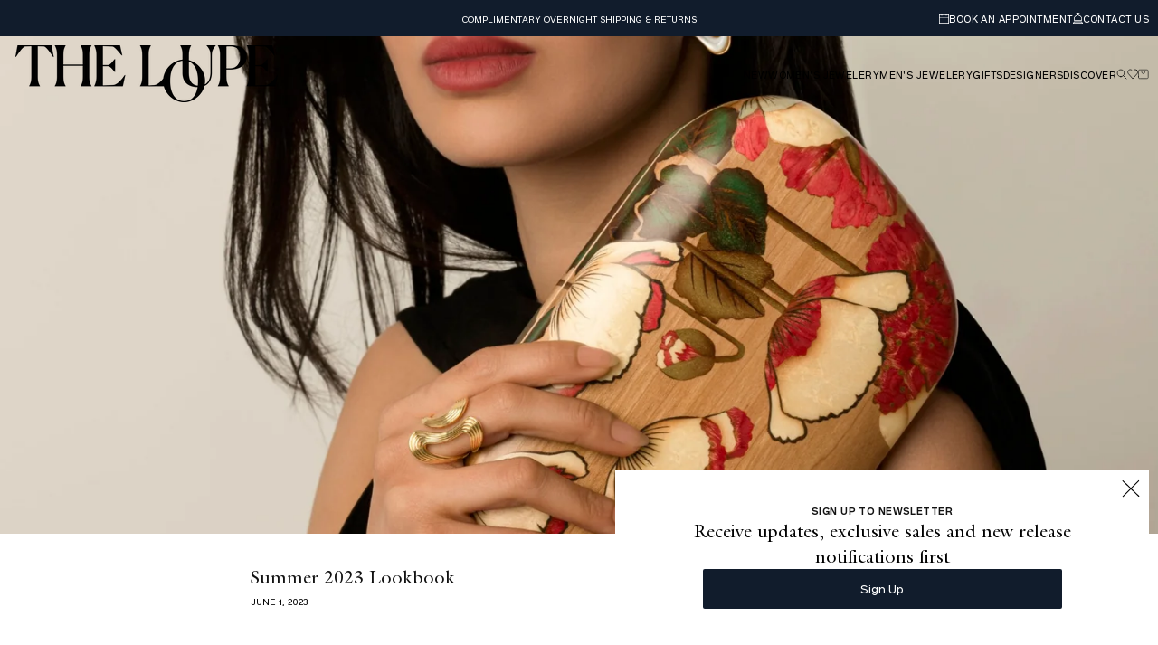

--- FILE ---
content_type: text/html; charset=utf-8
request_url: https://theloupempls.com/blogs/lookbooks-1/summer-2023-lookbook
body_size: 40832
content:
<!doctype html>
<html class="js" lang="en">
  <head>
    <meta charset="utf-8">
    <meta name="google-site-verification" content="N7q7PHpatTKfrlzMnKwNOnwbpQs5TMXXrdKEOu0kCwU" />
    <meta name="google-site-verification" content="nD_VeRowuO7wQvptSBPjrkwNuvTTAx2pYEqcDthlUck" />
    <meta http-equiv="X-UA-Compatible" content="IE=edge">
    <meta name="viewport" content="width=device-width,initial-scale=1">
    <meta name="theme-color" content="">
    <link rel="canonical" href="https://theloupempls.com/blogs/lookbooks-1/summer-2023-lookbook"><link rel="icon" type="image/png" href="//theloupempls.com/cdn/shop/files/BlackThe_Loupe_Logo_copy_8bdb1347-afba-488f-8d2f-13bc23e662ee.png?crop=center&height=32&v=1758210824&width=32"><link rel="preconnect" href="https://fonts.shopifycdn.com" crossorigin><script>
  window.dataLayer = window.dataLayer || [];

  
    window.dataLayer.push({
      'visitor_type': "guest"
    });
  

  
    window.dataLayer.push({
      page_type: "other"
    });
  
</script>

    <!-- Google Tag Manager -->
    <script>(function(w,d,s,l,i){w[l]=w[l]||[];w[l].push({'gtm.start':
    new Date().getTime(),event:'gtm.js'});var f=d.getElementsByTagName(s)[0],
    j=d.createElement(s),dl=l!='dataLayer'?'&l='+l:'';j.async=true;j.src=
    'https://www.googletagmanager.com/gtm.js?id='+i+dl;f.parentNode.insertBefore(j,f);
    })(window,document,'script','dataLayer','GTM-TBVBR5J');</script>
    <!-- End Google Tag Manager -->

    <title>
      Summer 2023 Lookbook
 &ndash; The Loupe Jewelry</title>

    

    

<meta property="og:site_name" content="The Loupe Jewelry">
<meta property="og:url" content="https://theloupempls.com/blogs/lookbooks-1/summer-2023-lookbook">
<meta property="og:title" content="Summer 2023 Lookbook">
<meta property="og:type" content="article">
<meta property="og:description" content="The Loupe is a luxury jewelry boutique in Minneapolis that offers seasonally curated fine and designer jewelry collections for fashion aficionados."><meta property="og:image" content="http://theloupempls.com/cdn/shop/articles/SummerLookbook_23.jpg?v=1693496184">
  <meta property="og:image:secure_url" content="https://theloupempls.com/cdn/shop/articles/SummerLookbook_23.jpg?v=1693496184">
  <meta property="og:image:width" content="2175">
  <meta property="og:image:height" content="2175"><meta name="twitter:card" content="summary_large_image">
<meta name="twitter:title" content="Summer 2023 Lookbook">
<meta name="twitter:description" content="The Loupe is a luxury jewelry boutique in Minneapolis that offers seasonally curated fine and designer jewelry collections for fashion aficionados.">


    <script src="//theloupempls.com/cdn/shop/t/174/assets/constants.js?v=132983761750457495441759844597" defer="defer"></script>
    <script src="//theloupempls.com/cdn/shop/t/174/assets/pubsub.js?v=25310214064522200911759844597" defer="defer"></script>
    <script src="//theloupempls.com/cdn/shop/t/174/assets/vendor.min.js?v=51714362866147701811759844599" defer></script>
    <script src="//theloupempls.com/cdn/shop/t/174/assets/global.js?v=16048991196223988121760381590" defer="defer"></script>
    <script src="//theloupempls.com/cdn/shop/t/174/assets/details-disclosure.js?v=13653116266235556501759844598" defer="defer"></script>
    <script src="//theloupempls.com/cdn/shop/t/174/assets/details-modal.js?v=25581673532751508451759844598" defer="defer"></script>
    <script src="//theloupempls.com/cdn/shop/t/174/assets/search-form.js?v=133129549252120666541759844597" defer="defer"></script><script src="//theloupempls.com/cdn/shop/t/174/assets/animations.js?v=88693664871331136111759844597" defer="defer"></script><script>window.performance && window.performance.mark && window.performance.mark('shopify.content_for_header.start');</script><meta name="google-site-verification" content="Jz-vHe42kDxS1-dgoqh5J-S6h5jmJ4czqxCZaEKBG8s">
<meta name="facebook-domain-verification" content="d16ucpin3xy3qn0nspdkopnmd8ar6f">
<meta id="shopify-digital-wallet" name="shopify-digital-wallet" content="/55514136765/digital_wallets/dialog">
<meta name="shopify-checkout-api-token" content="6d4fd5eb55bbfec486b1fe9c47a0d0f0">
<link rel="alternate" type="application/atom+xml" title="Feed" href="/blogs/lookbooks-1.atom" />
<link rel="alternate" hreflang="x-default" href="https://theloupempls.com/blogs/lookbooks-1/summer-2023-lookbook">
<link rel="alternate" hreflang="en" href="https://theloupempls.com/blogs/lookbooks-1/summer-2023-lookbook">
<link rel="alternate" hreflang="en-HK" href="https://theloupempls.com/en-hk/blogs/lookbooks-1/summer-2023-lookbook">
<script async="async" src="/checkouts/internal/preloads.js?locale=en-US"></script>
<link rel="preconnect" href="https://shop.app" crossorigin="anonymous">
<script async="async" src="https://shop.app/checkouts/internal/preloads.js?locale=en-US&shop_id=55514136765" crossorigin="anonymous"></script>
<script id="apple-pay-shop-capabilities" type="application/json">{"shopId":55514136765,"countryCode":"US","currencyCode":"USD","merchantCapabilities":["supports3DS"],"merchantId":"gid:\/\/shopify\/Shop\/55514136765","merchantName":"The Loupe Jewelry","requiredBillingContactFields":["postalAddress","email","phone"],"requiredShippingContactFields":["postalAddress","email","phone"],"shippingType":"shipping","supportedNetworks":["visa","masterCard","amex","discover","elo","jcb"],"total":{"type":"pending","label":"The Loupe Jewelry","amount":"1.00"},"shopifyPaymentsEnabled":true,"supportsSubscriptions":true}</script>
<script id="shopify-features" type="application/json">{"accessToken":"6d4fd5eb55bbfec486b1fe9c47a0d0f0","betas":["rich-media-storefront-analytics"],"domain":"theloupempls.com","predictiveSearch":true,"shopId":55514136765,"locale":"en"}</script>
<script>var Shopify = Shopify || {};
Shopify.shop = "the-loupe-jewelry.myshopify.com";
Shopify.locale = "en";
Shopify.currency = {"active":"USD","rate":"1.0"};
Shopify.country = "US";
Shopify.theme = {"name":"The Loupe 2.0 - Main","id":153844711661,"schema_name":"Dawn","schema_version":"15.4.0","theme_store_id":null,"role":"main"};
Shopify.theme.handle = "null";
Shopify.theme.style = {"id":null,"handle":null};
Shopify.cdnHost = "theloupempls.com/cdn";
Shopify.routes = Shopify.routes || {};
Shopify.routes.root = "/";</script>
<script type="module">!function(o){(o.Shopify=o.Shopify||{}).modules=!0}(window);</script>
<script>!function(o){function n(){var o=[];function n(){o.push(Array.prototype.slice.apply(arguments))}return n.q=o,n}var t=o.Shopify=o.Shopify||{};t.loadFeatures=n(),t.autoloadFeatures=n()}(window);</script>
<script>
  window.ShopifyPay = window.ShopifyPay || {};
  window.ShopifyPay.apiHost = "shop.app\/pay";
  window.ShopifyPay.redirectState = null;
</script>
<script id="shop-js-analytics" type="application/json">{"pageType":"article"}</script>
<script defer="defer" async type="module" src="//theloupempls.com/cdn/shopifycloud/shop-js/modules/v2/client.init-shop-cart-sync_BN7fPSNr.en.esm.js"></script>
<script defer="defer" async type="module" src="//theloupempls.com/cdn/shopifycloud/shop-js/modules/v2/chunk.common_Cbph3Kss.esm.js"></script>
<script defer="defer" async type="module" src="//theloupempls.com/cdn/shopifycloud/shop-js/modules/v2/chunk.modal_DKumMAJ1.esm.js"></script>
<script type="module">
  await import("//theloupempls.com/cdn/shopifycloud/shop-js/modules/v2/client.init-shop-cart-sync_BN7fPSNr.en.esm.js");
await import("//theloupempls.com/cdn/shopifycloud/shop-js/modules/v2/chunk.common_Cbph3Kss.esm.js");
await import("//theloupempls.com/cdn/shopifycloud/shop-js/modules/v2/chunk.modal_DKumMAJ1.esm.js");

  window.Shopify.SignInWithShop?.initShopCartSync?.({"fedCMEnabled":true,"windoidEnabled":true});

</script>
<script>
  window.Shopify = window.Shopify || {};
  if (!window.Shopify.featureAssets) window.Shopify.featureAssets = {};
  window.Shopify.featureAssets['shop-js'] = {"shop-cart-sync":["modules/v2/client.shop-cart-sync_CJVUk8Jm.en.esm.js","modules/v2/chunk.common_Cbph3Kss.esm.js","modules/v2/chunk.modal_DKumMAJ1.esm.js"],"init-fed-cm":["modules/v2/client.init-fed-cm_7Fvt41F4.en.esm.js","modules/v2/chunk.common_Cbph3Kss.esm.js","modules/v2/chunk.modal_DKumMAJ1.esm.js"],"init-shop-email-lookup-coordinator":["modules/v2/client.init-shop-email-lookup-coordinator_Cc088_bR.en.esm.js","modules/v2/chunk.common_Cbph3Kss.esm.js","modules/v2/chunk.modal_DKumMAJ1.esm.js"],"init-windoid":["modules/v2/client.init-windoid_hPopwJRj.en.esm.js","modules/v2/chunk.common_Cbph3Kss.esm.js","modules/v2/chunk.modal_DKumMAJ1.esm.js"],"shop-button":["modules/v2/client.shop-button_B0jaPSNF.en.esm.js","modules/v2/chunk.common_Cbph3Kss.esm.js","modules/v2/chunk.modal_DKumMAJ1.esm.js"],"shop-cash-offers":["modules/v2/client.shop-cash-offers_DPIskqss.en.esm.js","modules/v2/chunk.common_Cbph3Kss.esm.js","modules/v2/chunk.modal_DKumMAJ1.esm.js"],"shop-toast-manager":["modules/v2/client.shop-toast-manager_CK7RT69O.en.esm.js","modules/v2/chunk.common_Cbph3Kss.esm.js","modules/v2/chunk.modal_DKumMAJ1.esm.js"],"init-shop-cart-sync":["modules/v2/client.init-shop-cart-sync_BN7fPSNr.en.esm.js","modules/v2/chunk.common_Cbph3Kss.esm.js","modules/v2/chunk.modal_DKumMAJ1.esm.js"],"init-customer-accounts-sign-up":["modules/v2/client.init-customer-accounts-sign-up_CfPf4CXf.en.esm.js","modules/v2/client.shop-login-button_DeIztwXF.en.esm.js","modules/v2/chunk.common_Cbph3Kss.esm.js","modules/v2/chunk.modal_DKumMAJ1.esm.js"],"pay-button":["modules/v2/client.pay-button_CgIwFSYN.en.esm.js","modules/v2/chunk.common_Cbph3Kss.esm.js","modules/v2/chunk.modal_DKumMAJ1.esm.js"],"init-customer-accounts":["modules/v2/client.init-customer-accounts_DQ3x16JI.en.esm.js","modules/v2/client.shop-login-button_DeIztwXF.en.esm.js","modules/v2/chunk.common_Cbph3Kss.esm.js","modules/v2/chunk.modal_DKumMAJ1.esm.js"],"avatar":["modules/v2/client.avatar_BTnouDA3.en.esm.js"],"init-shop-for-new-customer-accounts":["modules/v2/client.init-shop-for-new-customer-accounts_CsZy_esa.en.esm.js","modules/v2/client.shop-login-button_DeIztwXF.en.esm.js","modules/v2/chunk.common_Cbph3Kss.esm.js","modules/v2/chunk.modal_DKumMAJ1.esm.js"],"shop-follow-button":["modules/v2/client.shop-follow-button_BRMJjgGd.en.esm.js","modules/v2/chunk.common_Cbph3Kss.esm.js","modules/v2/chunk.modal_DKumMAJ1.esm.js"],"checkout-modal":["modules/v2/client.checkout-modal_B9Drz_yf.en.esm.js","modules/v2/chunk.common_Cbph3Kss.esm.js","modules/v2/chunk.modal_DKumMAJ1.esm.js"],"shop-login-button":["modules/v2/client.shop-login-button_DeIztwXF.en.esm.js","modules/v2/chunk.common_Cbph3Kss.esm.js","modules/v2/chunk.modal_DKumMAJ1.esm.js"],"lead-capture":["modules/v2/client.lead-capture_DXYzFM3R.en.esm.js","modules/v2/chunk.common_Cbph3Kss.esm.js","modules/v2/chunk.modal_DKumMAJ1.esm.js"],"shop-login":["modules/v2/client.shop-login_CA5pJqmO.en.esm.js","modules/v2/chunk.common_Cbph3Kss.esm.js","modules/v2/chunk.modal_DKumMAJ1.esm.js"],"payment-terms":["modules/v2/client.payment-terms_BxzfvcZJ.en.esm.js","modules/v2/chunk.common_Cbph3Kss.esm.js","modules/v2/chunk.modal_DKumMAJ1.esm.js"]};
</script>
<script>(function() {
  var isLoaded = false;
  function asyncLoad() {
    if (isLoaded) return;
    isLoaded = true;
    var urls = ["https:\/\/shy.elfsight.com\/p\/platform.js?shop=the-loupe-jewelry.myshopify.com","https:\/\/image-optimizer.salessquad.co.uk\/scripts\/tiny_img_not_found_notifier_a464f1342e577f0e3d5eeccfe42d48d9.js?shop=the-loupe-jewelry.myshopify.com","https:\/\/cdn.nfcube.com\/845a685c71fc455626f42921c5bf1838.js?shop=the-loupe-jewelry.myshopify.com","https:\/\/tools.luckyorange.com\/core\/lo.js?site-id=b9f22bb5\u0026shop=the-loupe-jewelry.myshopify.com"];
    for (var i = 0; i < urls.length; i++) {
      var s = document.createElement('script');
      s.type = 'text/javascript';
      s.async = true;
      s.src = urls[i];
      var x = document.getElementsByTagName('script')[0];
      x.parentNode.insertBefore(s, x);
    }
  };
  if(window.attachEvent) {
    window.attachEvent('onload', asyncLoad);
  } else {
    window.addEventListener('load', asyncLoad, false);
  }
})();</script>
<script id="__st">var __st={"a":55514136765,"offset":-21600,"reqid":"b27587fb-0e0c-46ba-8c8b-2d0ab396e9b1-1770101101","pageurl":"theloupempls.com\/blogs\/lookbooks-1\/summer-2023-lookbook","s":"articles-589289816301","u":"6b27b93563d7","p":"article","rtyp":"article","rid":589289816301};</script>
<script>window.ShopifyPaypalV4VisibilityTracking = true;</script>
<script id="captcha-bootstrap">!function(){'use strict';const t='contact',e='account',n='new_comment',o=[[t,t],['blogs',n],['comments',n],[t,'customer']],c=[[e,'customer_login'],[e,'guest_login'],[e,'recover_customer_password'],[e,'create_customer']],r=t=>t.map((([t,e])=>`form[action*='/${t}']:not([data-nocaptcha='true']) input[name='form_type'][value='${e}']`)).join(','),a=t=>()=>t?[...document.querySelectorAll(t)].map((t=>t.form)):[];function s(){const t=[...o],e=r(t);return a(e)}const i='password',u='form_key',d=['recaptcha-v3-token','g-recaptcha-response','h-captcha-response',i],f=()=>{try{return window.sessionStorage}catch{return}},m='__shopify_v',_=t=>t.elements[u];function p(t,e,n=!1){try{const o=window.sessionStorage,c=JSON.parse(o.getItem(e)),{data:r}=function(t){const{data:e,action:n}=t;return t[m]||n?{data:e,action:n}:{data:t,action:n}}(c);for(const[e,n]of Object.entries(r))t.elements[e]&&(t.elements[e].value=n);n&&o.removeItem(e)}catch(o){console.error('form repopulation failed',{error:o})}}const l='form_type',E='cptcha';function T(t){t.dataset[E]=!0}const w=window,h=w.document,L='Shopify',v='ce_forms',y='captcha';let A=!1;((t,e)=>{const n=(g='f06e6c50-85a8-45c8-87d0-21a2b65856fe',I='https://cdn.shopify.com/shopifycloud/storefront-forms-hcaptcha/ce_storefront_forms_captcha_hcaptcha.v1.5.2.iife.js',D={infoText:'Protected by hCaptcha',privacyText:'Privacy',termsText:'Terms'},(t,e,n)=>{const o=w[L][v],c=o.bindForm;if(c)return c(t,g,e,D).then(n);var r;o.q.push([[t,g,e,D],n]),r=I,A||(h.body.append(Object.assign(h.createElement('script'),{id:'captcha-provider',async:!0,src:r})),A=!0)});var g,I,D;w[L]=w[L]||{},w[L][v]=w[L][v]||{},w[L][v].q=[],w[L][y]=w[L][y]||{},w[L][y].protect=function(t,e){n(t,void 0,e),T(t)},Object.freeze(w[L][y]),function(t,e,n,w,h,L){const[v,y,A,g]=function(t,e,n){const i=e?o:[],u=t?c:[],d=[...i,...u],f=r(d),m=r(i),_=r(d.filter((([t,e])=>n.includes(e))));return[a(f),a(m),a(_),s()]}(w,h,L),I=t=>{const e=t.target;return e instanceof HTMLFormElement?e:e&&e.form},D=t=>v().includes(t);t.addEventListener('submit',(t=>{const e=I(t);if(!e)return;const n=D(e)&&!e.dataset.hcaptchaBound&&!e.dataset.recaptchaBound,o=_(e),c=g().includes(e)&&(!o||!o.value);(n||c)&&t.preventDefault(),c&&!n&&(function(t){try{if(!f())return;!function(t){const e=f();if(!e)return;const n=_(t);if(!n)return;const o=n.value;o&&e.removeItem(o)}(t);const e=Array.from(Array(32),(()=>Math.random().toString(36)[2])).join('');!function(t,e){_(t)||t.append(Object.assign(document.createElement('input'),{type:'hidden',name:u})),t.elements[u].value=e}(t,e),function(t,e){const n=f();if(!n)return;const o=[...t.querySelectorAll(`input[type='${i}']`)].map((({name:t})=>t)),c=[...d,...o],r={};for(const[a,s]of new FormData(t).entries())c.includes(a)||(r[a]=s);n.setItem(e,JSON.stringify({[m]:1,action:t.action,data:r}))}(t,e)}catch(e){console.error('failed to persist form',e)}}(e),e.submit())}));const S=(t,e)=>{t&&!t.dataset[E]&&(n(t,e.some((e=>e===t))),T(t))};for(const o of['focusin','change'])t.addEventListener(o,(t=>{const e=I(t);D(e)&&S(e,y())}));const B=e.get('form_key'),M=e.get(l),P=B&&M;t.addEventListener('DOMContentLoaded',(()=>{const t=y();if(P)for(const e of t)e.elements[l].value===M&&p(e,B);[...new Set([...A(),...v().filter((t=>'true'===t.dataset.shopifyCaptcha))])].forEach((e=>S(e,t)))}))}(h,new URLSearchParams(w.location.search),n,t,e,['guest_login'])})(!0,!0)}();</script>
<script integrity="sha256-4kQ18oKyAcykRKYeNunJcIwy7WH5gtpwJnB7kiuLZ1E=" data-source-attribution="shopify.loadfeatures" defer="defer" src="//theloupempls.com/cdn/shopifycloud/storefront/assets/storefront/load_feature-a0a9edcb.js" crossorigin="anonymous"></script>
<script crossorigin="anonymous" defer="defer" src="//theloupempls.com/cdn/shopifycloud/storefront/assets/shopify_pay/storefront-65b4c6d7.js?v=20250812"></script>
<script data-source-attribution="shopify.dynamic_checkout.dynamic.init">var Shopify=Shopify||{};Shopify.PaymentButton=Shopify.PaymentButton||{isStorefrontPortableWallets:!0,init:function(){window.Shopify.PaymentButton.init=function(){};var t=document.createElement("script");t.src="https://theloupempls.com/cdn/shopifycloud/portable-wallets/latest/portable-wallets.en.js",t.type="module",document.head.appendChild(t)}};
</script>
<script data-source-attribution="shopify.dynamic_checkout.buyer_consent">
  function portableWalletsHideBuyerConsent(e){var t=document.getElementById("shopify-buyer-consent"),n=document.getElementById("shopify-subscription-policy-button");t&&n&&(t.classList.add("hidden"),t.setAttribute("aria-hidden","true"),n.removeEventListener("click",e))}function portableWalletsShowBuyerConsent(e){var t=document.getElementById("shopify-buyer-consent"),n=document.getElementById("shopify-subscription-policy-button");t&&n&&(t.classList.remove("hidden"),t.removeAttribute("aria-hidden"),n.addEventListener("click",e))}window.Shopify?.PaymentButton&&(window.Shopify.PaymentButton.hideBuyerConsent=portableWalletsHideBuyerConsent,window.Shopify.PaymentButton.showBuyerConsent=portableWalletsShowBuyerConsent);
</script>
<script data-source-attribution="shopify.dynamic_checkout.cart.bootstrap">document.addEventListener("DOMContentLoaded",(function(){function t(){return document.querySelector("shopify-accelerated-checkout-cart, shopify-accelerated-checkout")}if(t())Shopify.PaymentButton.init();else{new MutationObserver((function(e,n){t()&&(Shopify.PaymentButton.init(),n.disconnect())})).observe(document.body,{childList:!0,subtree:!0})}}));
</script>
<link id="shopify-accelerated-checkout-styles" rel="stylesheet" media="screen" href="https://theloupempls.com/cdn/shopifycloud/portable-wallets/latest/accelerated-checkout-backwards-compat.css" crossorigin="anonymous">
<style id="shopify-accelerated-checkout-cart">
        #shopify-buyer-consent {
  margin-top: 1em;
  display: inline-block;
  width: 100%;
}

#shopify-buyer-consent.hidden {
  display: none;
}

#shopify-subscription-policy-button {
  background: none;
  border: none;
  padding: 0;
  text-decoration: underline;
  font-size: inherit;
  cursor: pointer;
}

#shopify-subscription-policy-button::before {
  box-shadow: none;
}

      </style>
<script id="snippets-script" data-snippets="waitlist-prompt" defer="defer" src="//theloupempls.com/cdn/shop/t/174/compiled_assets/snippet-scripts.js?v=39178"></script>
<script>window.performance && window.performance.mark && window.performance.mark('shopify.content_for_header.end');</script>


    <style data-shopify>
      @font-face {
  font-family: Assistant;
  font-weight: 400;
  font-style: normal;
  font-display: swap;
  src: url("//theloupempls.com/cdn/fonts/assistant/assistant_n4.9120912a469cad1cc292572851508ca49d12e768.woff2") format("woff2"),
       url("//theloupempls.com/cdn/fonts/assistant/assistant_n4.6e9875ce64e0fefcd3f4446b7ec9036b3ddd2985.woff") format("woff");
}

      @font-face {
  font-family: Assistant;
  font-weight: 700;
  font-style: normal;
  font-display: swap;
  src: url("//theloupempls.com/cdn/fonts/assistant/assistant_n7.bf44452348ec8b8efa3aa3068825305886b1c83c.woff2") format("woff2"),
       url("//theloupempls.com/cdn/fonts/assistant/assistant_n7.0c887fee83f6b3bda822f1150b912c72da0f7b64.woff") format("woff");
}

      
      
      @font-face {
  font-family: Assistant;
  font-weight: 400;
  font-style: normal;
  font-display: swap;
  src: url("//theloupempls.com/cdn/fonts/assistant/assistant_n4.9120912a469cad1cc292572851508ca49d12e768.woff2") format("woff2"),
       url("//theloupempls.com/cdn/fonts/assistant/assistant_n4.6e9875ce64e0fefcd3f4446b7ec9036b3ddd2985.woff") format("woff");
}


      
        :root,
        .color-scheme-1 {
          --color-background: 255,255,255;
        
          --gradient-background: #ffffff;
        

        

        --color-foreground: 18,18,18;
        --color-background-contrast: 191,191,191;
        --color-shadow: 18,18,18;
        --color-button: 18,18,18;
        --color-button-text: 255,255,255;
        --color-secondary-button: 255,255,255;
        --color-secondary-button-text: 18,18,18;
        --color-link: 18,18,18;
        --color-badge-foreground: 18,18,18;
        --color-badge-background: 255,255,255;
        --color-badge-border: 18,18,18;
        --payment-terms-background-color: rgb(255 255 255);
      }
      
        
        .color-scheme-2 {
          --color-background: 249,249,249;
        
          --gradient-background: #f9f9f9;
        

        

        --color-foreground: 18,18,18;
        --color-background-contrast: 185,185,185;
        --color-shadow: 18,18,18;
        --color-button: 18,18,18;
        --color-button-text: 243,243,243;
        --color-secondary-button: 249,249,249;
        --color-secondary-button-text: 18,18,18;
        --color-link: 18,18,18;
        --color-badge-foreground: 18,18,18;
        --color-badge-background: 249,249,249;
        --color-badge-border: 18,18,18;
        --payment-terms-background-color: rgb(249 249 249);
      }
      
        
        .color-scheme-3 {
          --color-background: 36,40,51;
        
          --gradient-background: #242833;
        

        

        --color-foreground: 255,255,255;
        --color-background-contrast: 47,52,66;
        --color-shadow: 18,18,18;
        --color-button: 255,255,255;
        --color-button-text: 0,0,0;
        --color-secondary-button: 36,40,51;
        --color-secondary-button-text: 255,255,255;
        --color-link: 255,255,255;
        --color-badge-foreground: 255,255,255;
        --color-badge-background: 36,40,51;
        --color-badge-border: 255,255,255;
        --payment-terms-background-color: rgb(36 40 51);
      }
      
        
        .color-scheme-4 {
          --color-background: 18,18,18;
        
          --gradient-background: #121212;
        

        

        --color-foreground: 255,255,255;
        --color-background-contrast: 146,146,146;
        --color-shadow: 18,18,18;
        --color-button: 255,255,255;
        --color-button-text: 18,18,18;
        --color-secondary-button: 18,18,18;
        --color-secondary-button-text: 255,255,255;
        --color-link: 255,255,255;
        --color-badge-foreground: 255,255,255;
        --color-badge-background: 18,18,18;
        --color-badge-border: 255,255,255;
        --payment-terms-background-color: rgb(18 18 18);
      }
      
        
        .color-scheme-5 {
          --color-background: 51,79,180;
        
          --gradient-background: #334fb4;
        

        

        --color-foreground: 255,255,255;
        --color-background-contrast: 23,35,81;
        --color-shadow: 18,18,18;
        --color-button: 255,255,255;
        --color-button-text: 51,79,180;
        --color-secondary-button: 51,79,180;
        --color-secondary-button-text: 255,255,255;
        --color-link: 255,255,255;
        --color-badge-foreground: 255,255,255;
        --color-badge-background: 51,79,180;
        --color-badge-border: 255,255,255;
        --payment-terms-background-color: rgb(51 79 180);
      }
      

      body, .color-scheme-1, .color-scheme-2, .color-scheme-3, .color-scheme-4, .color-scheme-5 {
        color: rgba(var(--color-foreground), 1);
        background-color: rgb(var(--color-background));
      }

      :root {
        --font-body-family: Assistant, sans-serif;
        --font-body-style: normal;
        --font-body-weight: 400;
        --font-body-weight-bold: 700;

        --font-heading-family: Assistant, sans-serif;
        --font-heading-style: normal;
        --font-heading-weight: 400;

        --font-body-scale: 1.0;
        --font-heading-scale: 1.0;

        --media-padding: px;
        --media-border-opacity: 0.05;
        --media-border-width: 1px;
        --media-radius: 0px;
        --media-shadow-opacity: 0.0;
        --media-shadow-horizontal-offset: 0px;
        --media-shadow-vertical-offset: 4px;
        --media-shadow-blur-radius: 5px;
        --media-shadow-visible: 0;

        --page-width: 160rem;
        --page-width-margin: 0rem;

        --product-card-image-padding: 0.0rem;
        --product-card-corner-radius: 0.0rem;
        --product-card-text-alignment: left;
        --product-card-border-width: 0.0rem;
        --product-card-border-opacity: 0.1;
        --product-card-shadow-opacity: 0.0;
        --product-card-shadow-visible: 0;
        --product-card-shadow-horizontal-offset: 0.0rem;
        --product-card-shadow-vertical-offset: 0.4rem;
        --product-card-shadow-blur-radius: 0.5rem;

        --collection-card-image-padding: 0.0rem;
        --collection-card-corner-radius: 0.0rem;
        --collection-card-text-alignment: left;
        --collection-card-border-width: 0.0rem;
        --collection-card-border-opacity: 0.1;
        --collection-card-shadow-opacity: 0.0;
        --collection-card-shadow-visible: 0;
        --collection-card-shadow-horizontal-offset: 0.0rem;
        --collection-card-shadow-vertical-offset: 0.4rem;
        --collection-card-shadow-blur-radius: 0.5rem;

        --blog-card-image-padding: 0.0rem;
        --blog-card-corner-radius: 0.0rem;
        --blog-card-text-alignment: left;
        --blog-card-border-width: 0.0rem;
        --blog-card-border-opacity: 0.1;
        --blog-card-shadow-opacity: 0.0;
        --blog-card-shadow-visible: 0;
        --blog-card-shadow-horizontal-offset: 0.0rem;
        --blog-card-shadow-vertical-offset: 0.4rem;
        --blog-card-shadow-blur-radius: 0.5rem;

        --badge-corner-radius: 4.0rem;

        --popup-border-width: 1px;
        --popup-border-opacity: 0.1;
        --popup-corner-radius: 0px;
        --popup-shadow-opacity: 0.05;
        --popup-shadow-horizontal-offset: 0px;
        --popup-shadow-vertical-offset: 4px;
        --popup-shadow-blur-radius: 5px;

        --drawer-border-width: 1px;
        --drawer-border-opacity: 0.1;
        --drawer-shadow-opacity: 0.0;
        --drawer-shadow-horizontal-offset: 0px;
        --drawer-shadow-vertical-offset: 4px;
        --drawer-shadow-blur-radius: 5px;

        --spacing-sections-desktop: 10px;
        --spacing-sections-mobile: 10px;

        --grid-desktop-vertical-spacing: 10px;
        --grid-desktop-horizontal-spacing: 10px;
        --grid-mobile-vertical-spacing: 5px;
        --grid-mobile-horizontal-spacing: 5px;

        --text-boxes-border-opacity: 0.1;
        --text-boxes-border-width: 0px;
        --text-boxes-radius: 0px;
        --text-boxes-shadow-opacity: 0.0;
        --text-boxes-shadow-visible: 0;
        --text-boxes-shadow-horizontal-offset: 0px;
        --text-boxes-shadow-vertical-offset: 4px;
        --text-boxes-shadow-blur-radius: 5px;

        --buttons-radius: 0px;
        --buttons-radius-outset: 0px;
        --buttons-border-width: 1px;
        --buttons-border-opacity: 1.0;
        --buttons-shadow-opacity: 0.0;
        --buttons-shadow-visible: 0;
        --buttons-shadow-horizontal-offset: 0px;
        --buttons-shadow-vertical-offset: 4px;
        --buttons-shadow-blur-radius: 5px;
        --buttons-border-offset: 0px;

        --inputs-radius: 0px;
        --inputs-border-width: 1px;
        --inputs-border-opacity: 0.55;
        --inputs-shadow-opacity: 0.0;
        --inputs-shadow-horizontal-offset: 0px;
        --inputs-margin-offset: 0px;
        --inputs-shadow-vertical-offset: 4px;
        --inputs-shadow-blur-radius: 5px;
        --inputs-radius-outset: 0px;

        --variant-pills-radius: 40px;
        --variant-pills-border-width: 1px;
        --variant-pills-border-opacity: 0.55;
        --variant-pills-shadow-opacity: 0.0;
        --variant-pills-shadow-horizontal-offset: 0px;
        --variant-pills-shadow-vertical-offset: 4px;
        --variant-pills-shadow-blur-radius: 5px;
      }

      *,
      *::before,
      *::after {
        box-sizing: inherit;
      }

      html {
        box-sizing: border-box;
        font-size:  62.5%;
        height: 100%;
      }

      body {
        display: grid;
        grid-template-rows: auto auto 1fr auto;
        grid-template-columns: 100%;
        min-height: 100%;
        margin: 0;
        font-family: var(--font-sans-serif-family);
      }

      /* @media screen and (min-width: 750px) {
        body {
          font-size: 1.6rem;
        }
      } */
    </style>

    <style data-shopify>
    @font-face {
    font-family: 'GalliardStd';
    src: url(//theloupempls.com/cdn/shop/t/174/assets/GalliardStd-Roman.woff2?v=70808518191125963261759844597) format('woff2'),
        url(//theloupempls.com/cdn/shop/t/174/assets/GalliardStd-Roman.woff?v=3457034791005030921759844597) format('woff');
    font-weight: 400;
    font-style: normal;
    font-display: swap;
    }

    @font-face {
    font-family: 'GalliardStdItalic';
    src: url(//theloupempls.com/cdn/shop/t/174/assets/GalliardStd-Italic.woff2?v=45224484175389385021759844597) format('woff2'),
        url(//theloupempls.com/cdn/shop/t/174/assets/GalliardStd-Italic.woff?v=77581711374800886661759844596) format('woff');
    font-weight: 400;
    font-style: italic;
    font-display: swap;
    }

    @font-face {
    font-family: 'HAMatexMedium';
    src: url(//theloupempls.com/cdn/shop/t/174/assets/HALMatex-Medium.woff2?v=112793329234982427241759844599) format('woff2'),
        url(//theloupempls.com/cdn/shop/t/174/assets/HALMatex-Medium.woff?v=766889692675726291759844599) format('woff');
    font-weight: 500;
    font-style: normal;
    font-display: swap;
    }

    @font-face {
    font-family: 'HAMatexBook';
    src: url(//theloupempls.com/cdn/shop/t/174/assets/HALMatex-Book-new.woff2?v=54706177769578182341759844598) format('woff2'),
        url(//theloupempls.com/cdn/shop/t/174/assets/HALMatex-Book-new.woff?v=165462772843362224301759844598) format('woff');
    font-weight: 400;
    font-style: normal;
    font-display: swap;
    }

    @font-face {
    font-family: 'HAMatexRegular';
    src: url(//theloupempls.com/cdn/shop/t/174/assets/HALMatex-Regular.woff2?v=37482358416606715531759844597) format('woff2'),
        url(//theloupempls.com/cdn/shop/t/174/assets/HALMatex-Regular.woff?v=123937368153969166071759844597) format('woff');
    font-weight: 400;
    font-style: normal;
    font-display: swap;
    }






  :root {

    /* Font Declaration */

    --font-sans-serif-family: 'GalliardStd';
    --font-serif-family: 'GalliardStdItalic';
    --font-mono-family: 'HAMatexMedium';
    --font-display-family: 'HAMatexBook';



    /* Heading 1 */
    --font-family-heading-1: var(--font-sans-serif-family);
    --font-style-heading-1: normal;
    --font-weight-heading-1: 400;
    --font-size-heading-1-desktop: 3.2rem;  /* 32px */
    --line-height-heading-1-desktop: 1.22;  /* 39px */
    --letter-spacing-heading-1-desktop: -0.32px;

    --font-size-heading-1-mobile: 2.5rem;   /* 25px */
    --line-height-heading-1-mobile: normal;
    --letter-spacing-heading-1-mobile: -0.25px;

    /* Heading 1 - Italic */
    --font-family-heading-1-italic: var(--font-serif-family);
    --font-style-heading-1-italic: italic;
    --font-weight-heading-1-italic: 400;
    --font-size-heading-1-italic-desktop: 3.2rem;
    --line-height-heading-1-italic-desktop: 1.22;
    --letter-spacing-heading-1-italic-desktop: -0.32px;

    --font-size-heading-1-italic-mobile: 2.5rem;
    --line-height-heading-1-italic-mobile: normal;
    --letter-spacing-heading-1-italic-mobile: -0.25px;

    /* Heading 2 */
    --font-family-heading-2: var(--font-sans-serif-family);
    --font-style-heading-2: normal;
    --font-weight-heading-2: 400;
    --font-size-heading-2-desktop: 2rem;    /* 20px */
    --line-height-heading-2-desktop: normal;
    --letter-spacing-heading-2-desktop: normal;

    --font-size-heading-2-mobile: 1.9rem;   /* 19px */
    --line-height-heading-2-mobile: normal;
    --letter-spacing-heading-2-mobile: normal;

    /* Heading 2 - Italic */
    --font-family-heading-2-italic: var(--font-serif-family);
    --font-style-heading-2-italic: italic;
    --font-weight-heading-2-italic: 400;
    --font-size-heading-2-italic-desktop: 2rem;
    --font-size-heading-2-italic-mobile: 1.9rem;

    /* Heading 3 */
    --font-family-heading-3: var(--font-mono-family);  /* HAL Matex Book */
    --font-style-heading-3: normal;
    --font-weight-heading-3: 400;
    --font-size-heading-3-desktop: 1.1rem;  /* 11px */
    --line-height-heading-3-desktop: normal;
    --letter-spacing-heading-3-desktop: 0.44px;
    --text-transform-heading-3: uppercase;

    --font-size-heading-3-mobile: 1.1rem;
    --letter-spacing-heading-3-mobile: 0.44px;

    /* CTA */
    --font-family-cta: var(--font-display-family);
    --font-style-cta: normal;
    --font-weight-cta: 400;
    --font-size-cta-desktop: 1.1rem;  /* 11px */
    --letter-spacing-cta-desktop: 0.44px;

    --font-size-cta-mobile: 1rem;     /* 10px */
    --letter-spacing-cta-mobile: 0.4px;

    /* Body 1 */
    --font-family-body-regular: var(--font-display-family); /* HAL Matex Book */
    --font-style-body-regular: normal;
    --font-weight-body-regular: 400;
    --font-size-body-regular-desktop: 1.3rem;  /* 13px */
    --line-height-body-regular-desktop: 1.46;  /* ~19px */
    --letter-spacing-body-regular-desktop: normal;
    --font-size-body-regular-mobile: 1.2rem;   /* 12px */
    --line-height-body-regular-mobile: 1.5;    /* ~18px */

    /* Body 2 */
    --font-family-body-small: var(--font-display-family);
    --font-style-body-small: normal;
    --font-weight-body-small: 400;
    --font-size-body-small-desktop: 1rem;      /* 10px */
    --line-height-body-small-desktop: 1.7;     /* ~17px */
    --letter-spacing-body-regular-desktop: normal;
    --font-size-body-small-mobile: 1rem;
    --line-height-body-small-mobile: 1.7;



    /* Color Assignment */

    --color-black: 0, 0, 0;
    --color-grey-medium: 142, 142, 142;
    --color-grey-dark: 61, 59, 59;
    --color-blue-dark: 17, 28, 44;
    --color-grey-light: 247, 247, 247;
    --color-white: 255, 255, 255;
    --color-grey: 245, 245, 245;
    --color-grey-2: 229, 229, 229;
    --color-grey-3: 213, 219, 226;


    /* button--small */

    --color-text-button-small: var(--color-white);
    --color-background-button-small: var(--color-red);

    --color-text-button-small-hover: var(--color-white);
    --color-background-button-small-hover: var(--color-accent-red);

    --color-text-button-small-active: var(--color-white);
    --color-background-button-small-active: var(--color-accent-red);


    /* button--primary */

    --color-text-button-primary: var(--color-white);
    --color-background-button-primary: var(--color-blue-dark);

    --color-text-button-primary-hover: var(--color-white);
    --color-background-button-primary-hover: var(--color-black);

    --color-text-button-primary-hover-alt: var(--color-blue-dark);
    --color-background-button-primary-hover-alt: var(--color-white);


    --color-text-button-primary-active: var(--color-white);
    --color-background-button-primary-active: var(--color-blue-dark);

    --color-text-button-primary-disabled: var(--color-white);
    --color-background-button-primary-disabled: var(--color-grey-medium);


       /* button--secondary */

    --color-text-button-secondary: var(--color-blue-dark);
    --color-background-button-secondary: var(--color-grey-3);

    --color-border-button-secondary: var(--color-grey-3);
    --color-border-button-secondary-hover: var(--color-blue-dark);

    --color-text-button-secondary-hover: var(--color-blue-dark);
    --color-background-button-secondary-hover: var(--color-grey-3);


    --color-text-button-primary-active: var(--color-blue-dark);
    --color-background-button-primary-active: var(--color-grey-3);

    --color-text-button-primary-disabled: var(--color-grey-dark);
    --color-background-button-primary-disabled: var(--color-grey-medium);


    /* button--text */


    --color-text-button-text-disabled: var(--color-grey-medium);



    /* checkbox */
    --color-checkbox-background: var(--color-black);
    --color-input-checkbox-tick: var(--color-white);


    --color-focus: var(--color-blue-dark);

  }

  :root {

    /* Geometry */

    --header-bottom-position: 113px;
    --anchor-target-offset: var(--header-bottom-position);
    --product-grid-height: 2000px;
    --promobar-height: 4rem;
    --header-height: 113px;

    /* Viewport */

    /* short viewport height (defined on load) */
    --100-svh: 100vh;
    /* long viewport height (update when resize) */
    --100-lvh: 100vh;
    /* dynamic viewport height (update when resize) */
    --100-dvh: 100vh;

    /* Z-Index */

    --z-index-header: 100;
    --z-index-header-drawer: 200;
    --z-index-cart-drawer: 200;
    --z-index-predictive-search: 200;
    --z-index-modal: 300;

  }

  @media screen and (max-width: 991px) {
    :root {

      /* Geometry */

      --header-bottom-position: 85px;
      --promobar-height: 3.5rem;
      --header-height: 85px;
    }
  }
</style>

    <link href="//theloupempls.com/cdn/shop/t/174/assets/base.css?v=43246753962062668111759844598" rel="stylesheet" type="text/css" media="all" />
    <link href="//theloupempls.com/cdn/shop/t/174/assets/vendor.css?v=114285655083923504401759844599" rel="stylesheet" type="text/css" media="all" />
    <link href="//theloupempls.com/cdn/shop/t/174/assets/global.css?v=125218093151931887631764686097" rel="stylesheet" type="text/css" media="all" />
    <link rel="stylesheet" href="//theloupempls.com/cdn/shop/t/174/assets/component-cart-items.css?v=173448627508737731751759844598" media="print" onload="this.media='all'"><link href="//theloupempls.com/cdn/shop/t/174/assets/component-cart-drawer.css?v=170424304088139728241759844598" rel="stylesheet" type="text/css" media="all" />
      <link href="//theloupempls.com/cdn/shop/t/174/assets/component-cart.css?v=79989178894207103361759844599" rel="stylesheet" type="text/css" media="all" />
      <link href="//theloupempls.com/cdn/shop/t/174/assets/component-totals.css?v=58929398835965579231759844599" rel="stylesheet" type="text/css" media="all" />
      <link href="//theloupempls.com/cdn/shop/t/174/assets/component-price.css?v=127506832170858100551759844599" rel="stylesheet" type="text/css" media="all" />
      <link href="//theloupempls.com/cdn/shop/t/174/assets/component-discounts.css?v=152760482443307489271759844597" rel="stylesheet" type="text/css" media="all" />
<link href="//theloupempls.com/cdn/shop/t/174/assets/custom-app.css?v=43513917053730194391759844597" rel="stylesheet" type="text/css" media="all" />

      <link rel="preload" as="font" href="//theloupempls.com/cdn/fonts/assistant/assistant_n4.9120912a469cad1cc292572851508ca49d12e768.woff2" type="font/woff2" crossorigin>
      

      <link rel="preload" as="font" href="//theloupempls.com/cdn/fonts/assistant/assistant_n4.9120912a469cad1cc292572851508ca49d12e768.woff2" type="font/woff2" crossorigin>
      
<link href="//theloupempls.com/cdn/shop/t/174/assets/component-localization-form.css?v=170315343355214948141759844599" rel="stylesheet" type="text/css" media="all" />
      <script src="//theloupempls.com/cdn/shop/t/174/assets/localization-form.js?v=144176611646395275351759844598" defer="defer"></script><link
        rel="stylesheet"
        href="//theloupempls.com/cdn/shop/t/174/assets/component-predictive-search.css?v=72768244214641409931759844598"
        media="print"
        onload="this.media='all'"
      ><script>
      if (Shopify.designMode) {
        document.documentElement.classList.add('shopify-design-mode');
      }
    </script>

    <script async defer src="https://tools.luckyorange.com/core/lo.js?site-id=b9f22bb5"></script>
  <!-- BEGIN app block: shopify://apps/klaviyo-email-marketing-sms/blocks/klaviyo-onsite-embed/2632fe16-c075-4321-a88b-50b567f42507 -->












  <script async src="https://static.klaviyo.com/onsite/js/R8DNeb/klaviyo.js?company_id=R8DNeb"></script>
  <script>!function(){if(!window.klaviyo){window._klOnsite=window._klOnsite||[];try{window.klaviyo=new Proxy({},{get:function(n,i){return"push"===i?function(){var n;(n=window._klOnsite).push.apply(n,arguments)}:function(){for(var n=arguments.length,o=new Array(n),w=0;w<n;w++)o[w]=arguments[w];var t="function"==typeof o[o.length-1]?o.pop():void 0,e=new Promise((function(n){window._klOnsite.push([i].concat(o,[function(i){t&&t(i),n(i)}]))}));return e}}})}catch(n){window.klaviyo=window.klaviyo||[],window.klaviyo.push=function(){var n;(n=window._klOnsite).push.apply(n,arguments)}}}}();</script>

  




  <script>
    window.klaviyoReviewsProductDesignMode = false
  </script>







<!-- END app block --><script src="https://cdn.shopify.com/extensions/6646ada4-f051-4e84-a3fc-5a62d4e4013b/forms-2302/assets/shopify-forms-loader.js" type="text/javascript" defer="defer"></script>
<link href="https://monorail-edge.shopifysvc.com" rel="dns-prefetch">
<script>(function(){if ("sendBeacon" in navigator && "performance" in window) {try {var session_token_from_headers = performance.getEntriesByType('navigation')[0].serverTiming.find(x => x.name == '_s').description;} catch {var session_token_from_headers = undefined;}var session_cookie_matches = document.cookie.match(/_shopify_s=([^;]*)/);var session_token_from_cookie = session_cookie_matches && session_cookie_matches.length === 2 ? session_cookie_matches[1] : "";var session_token = session_token_from_headers || session_token_from_cookie || "";function handle_abandonment_event(e) {var entries = performance.getEntries().filter(function(entry) {return /monorail-edge.shopifysvc.com/.test(entry.name);});if (!window.abandonment_tracked && entries.length === 0) {window.abandonment_tracked = true;var currentMs = Date.now();var navigation_start = performance.timing.navigationStart;var payload = {shop_id: 55514136765,url: window.location.href,navigation_start,duration: currentMs - navigation_start,session_token,page_type: "article"};window.navigator.sendBeacon("https://monorail-edge.shopifysvc.com/v1/produce", JSON.stringify({schema_id: "online_store_buyer_site_abandonment/1.1",payload: payload,metadata: {event_created_at_ms: currentMs,event_sent_at_ms: currentMs}}));}}window.addEventListener('pagehide', handle_abandonment_event);}}());</script>
<script id="web-pixels-manager-setup">(function e(e,d,r,n,o){if(void 0===o&&(o={}),!Boolean(null===(a=null===(i=window.Shopify)||void 0===i?void 0:i.analytics)||void 0===a?void 0:a.replayQueue)){var i,a;window.Shopify=window.Shopify||{};var t=window.Shopify;t.analytics=t.analytics||{};var s=t.analytics;s.replayQueue=[],s.publish=function(e,d,r){return s.replayQueue.push([e,d,r]),!0};try{self.performance.mark("wpm:start")}catch(e){}var l=function(){var e={modern:/Edge?\/(1{2}[4-9]|1[2-9]\d|[2-9]\d{2}|\d{4,})\.\d+(\.\d+|)|Firefox\/(1{2}[4-9]|1[2-9]\d|[2-9]\d{2}|\d{4,})\.\d+(\.\d+|)|Chrom(ium|e)\/(9{2}|\d{3,})\.\d+(\.\d+|)|(Maci|X1{2}).+ Version\/(15\.\d+|(1[6-9]|[2-9]\d|\d{3,})\.\d+)([,.]\d+|)( \(\w+\)|)( Mobile\/\w+|) Safari\/|Chrome.+OPR\/(9{2}|\d{3,})\.\d+\.\d+|(CPU[ +]OS|iPhone[ +]OS|CPU[ +]iPhone|CPU IPhone OS|CPU iPad OS)[ +]+(15[._]\d+|(1[6-9]|[2-9]\d|\d{3,})[._]\d+)([._]\d+|)|Android:?[ /-](13[3-9]|1[4-9]\d|[2-9]\d{2}|\d{4,})(\.\d+|)(\.\d+|)|Android.+Firefox\/(13[5-9]|1[4-9]\d|[2-9]\d{2}|\d{4,})\.\d+(\.\d+|)|Android.+Chrom(ium|e)\/(13[3-9]|1[4-9]\d|[2-9]\d{2}|\d{4,})\.\d+(\.\d+|)|SamsungBrowser\/([2-9]\d|\d{3,})\.\d+/,legacy:/Edge?\/(1[6-9]|[2-9]\d|\d{3,})\.\d+(\.\d+|)|Firefox\/(5[4-9]|[6-9]\d|\d{3,})\.\d+(\.\d+|)|Chrom(ium|e)\/(5[1-9]|[6-9]\d|\d{3,})\.\d+(\.\d+|)([\d.]+$|.*Safari\/(?![\d.]+ Edge\/[\d.]+$))|(Maci|X1{2}).+ Version\/(10\.\d+|(1[1-9]|[2-9]\d|\d{3,})\.\d+)([,.]\d+|)( \(\w+\)|)( Mobile\/\w+|) Safari\/|Chrome.+OPR\/(3[89]|[4-9]\d|\d{3,})\.\d+\.\d+|(CPU[ +]OS|iPhone[ +]OS|CPU[ +]iPhone|CPU IPhone OS|CPU iPad OS)[ +]+(10[._]\d+|(1[1-9]|[2-9]\d|\d{3,})[._]\d+)([._]\d+|)|Android:?[ /-](13[3-9]|1[4-9]\d|[2-9]\d{2}|\d{4,})(\.\d+|)(\.\d+|)|Mobile Safari.+OPR\/([89]\d|\d{3,})\.\d+\.\d+|Android.+Firefox\/(13[5-9]|1[4-9]\d|[2-9]\d{2}|\d{4,})\.\d+(\.\d+|)|Android.+Chrom(ium|e)\/(13[3-9]|1[4-9]\d|[2-9]\d{2}|\d{4,})\.\d+(\.\d+|)|Android.+(UC? ?Browser|UCWEB|U3)[ /]?(15\.([5-9]|\d{2,})|(1[6-9]|[2-9]\d|\d{3,})\.\d+)\.\d+|SamsungBrowser\/(5\.\d+|([6-9]|\d{2,})\.\d+)|Android.+MQ{2}Browser\/(14(\.(9|\d{2,})|)|(1[5-9]|[2-9]\d|\d{3,})(\.\d+|))(\.\d+|)|K[Aa][Ii]OS\/(3\.\d+|([4-9]|\d{2,})\.\d+)(\.\d+|)/},d=e.modern,r=e.legacy,n=navigator.userAgent;return n.match(d)?"modern":n.match(r)?"legacy":"unknown"}(),u="modern"===l?"modern":"legacy",c=(null!=n?n:{modern:"",legacy:""})[u],f=function(e){return[e.baseUrl,"/wpm","/b",e.hashVersion,"modern"===e.buildTarget?"m":"l",".js"].join("")}({baseUrl:d,hashVersion:r,buildTarget:u}),m=function(e){var d=e.version,r=e.bundleTarget,n=e.surface,o=e.pageUrl,i=e.monorailEndpoint;return{emit:function(e){var a=e.status,t=e.errorMsg,s=(new Date).getTime(),l=JSON.stringify({metadata:{event_sent_at_ms:s},events:[{schema_id:"web_pixels_manager_load/3.1",payload:{version:d,bundle_target:r,page_url:o,status:a,surface:n,error_msg:t},metadata:{event_created_at_ms:s}}]});if(!i)return console&&console.warn&&console.warn("[Web Pixels Manager] No Monorail endpoint provided, skipping logging."),!1;try{return self.navigator.sendBeacon.bind(self.navigator)(i,l)}catch(e){}var u=new XMLHttpRequest;try{return u.open("POST",i,!0),u.setRequestHeader("Content-Type","text/plain"),u.send(l),!0}catch(e){return console&&console.warn&&console.warn("[Web Pixels Manager] Got an unhandled error while logging to Monorail."),!1}}}}({version:r,bundleTarget:l,surface:e.surface,pageUrl:self.location.href,monorailEndpoint:e.monorailEndpoint});try{o.browserTarget=l,function(e){var d=e.src,r=e.async,n=void 0===r||r,o=e.onload,i=e.onerror,a=e.sri,t=e.scriptDataAttributes,s=void 0===t?{}:t,l=document.createElement("script"),u=document.querySelector("head"),c=document.querySelector("body");if(l.async=n,l.src=d,a&&(l.integrity=a,l.crossOrigin="anonymous"),s)for(var f in s)if(Object.prototype.hasOwnProperty.call(s,f))try{l.dataset[f]=s[f]}catch(e){}if(o&&l.addEventListener("load",o),i&&l.addEventListener("error",i),u)u.appendChild(l);else{if(!c)throw new Error("Did not find a head or body element to append the script");c.appendChild(l)}}({src:f,async:!0,onload:function(){if(!function(){var e,d;return Boolean(null===(d=null===(e=window.Shopify)||void 0===e?void 0:e.analytics)||void 0===d?void 0:d.initialized)}()){var d=window.webPixelsManager.init(e)||void 0;if(d){var r=window.Shopify.analytics;r.replayQueue.forEach((function(e){var r=e[0],n=e[1],o=e[2];d.publishCustomEvent(r,n,o)})),r.replayQueue=[],r.publish=d.publishCustomEvent,r.visitor=d.visitor,r.initialized=!0}}},onerror:function(){return m.emit({status:"failed",errorMsg:"".concat(f," has failed to load")})},sri:function(e){var d=/^sha384-[A-Za-z0-9+/=]+$/;return"string"==typeof e&&d.test(e)}(c)?c:"",scriptDataAttributes:o}),m.emit({status:"loading"})}catch(e){m.emit({status:"failed",errorMsg:(null==e?void 0:e.message)||"Unknown error"})}}})({shopId: 55514136765,storefrontBaseUrl: "https://theloupempls.com",extensionsBaseUrl: "https://extensions.shopifycdn.com/cdn/shopifycloud/web-pixels-manager",monorailEndpoint: "https://monorail-edge.shopifysvc.com/unstable/produce_batch",surface: "storefront-renderer",enabledBetaFlags: ["2dca8a86"],webPixelsConfigList: [{"id":"1757446381","configuration":"{\"accountID\":\"R8DNeb\",\"webPixelConfig\":\"eyJlbmFibGVBZGRlZFRvQ2FydEV2ZW50cyI6IHRydWV9\"}","eventPayloadVersion":"v1","runtimeContext":"STRICT","scriptVersion":"524f6c1ee37bacdca7657a665bdca589","type":"APP","apiClientId":123074,"privacyPurposes":["ANALYTICS","MARKETING"],"dataSharingAdjustments":{"protectedCustomerApprovalScopes":["read_customer_address","read_customer_email","read_customer_name","read_customer_personal_data","read_customer_phone"]}},{"id":"1207697645","configuration":"{\"myshopifyDomain\":\"the-loupe-jewelry.myshopify.com\"}","eventPayloadVersion":"v1","runtimeContext":"STRICT","scriptVersion":"23b97d18e2aa74363140dc29c9284e87","type":"APP","apiClientId":2775569,"privacyPurposes":["ANALYTICS","MARKETING","SALE_OF_DATA"],"dataSharingAdjustments":{"protectedCustomerApprovalScopes":["read_customer_address","read_customer_email","read_customer_name","read_customer_phone","read_customer_personal_data"]}},{"id":"882311405","configuration":"{\"siteId\":\"b9f22bb5\",\"environment\":\"production\",\"isPlusUser\":\"false\"}","eventPayloadVersion":"v1","runtimeContext":"STRICT","scriptVersion":"d38a2000dcd0eb072d7eed6a88122b6b","type":"APP","apiClientId":187969,"privacyPurposes":["ANALYTICS","MARKETING"],"capabilities":["advanced_dom_events"],"dataSharingAdjustments":{"protectedCustomerApprovalScopes":[]}},{"id":"436797677","configuration":"{\"ti\":\"187152548\",\"endpoint\":\"https:\/\/bat.bing.com\/action\/0\"}","eventPayloadVersion":"v1","runtimeContext":"STRICT","scriptVersion":"5ee93563fe31b11d2d65e2f09a5229dc","type":"APP","apiClientId":2997493,"privacyPurposes":["ANALYTICS","MARKETING","SALE_OF_DATA"],"dataSharingAdjustments":{"protectedCustomerApprovalScopes":["read_customer_personal_data"]}},{"id":"199655661","configuration":"{\"pixel_id\":\"489892765324558\",\"pixel_type\":\"facebook_pixel\",\"metaapp_system_user_token\":\"-\"}","eventPayloadVersion":"v1","runtimeContext":"OPEN","scriptVersion":"ca16bc87fe92b6042fbaa3acc2fbdaa6","type":"APP","apiClientId":2329312,"privacyPurposes":["ANALYTICS","MARKETING","SALE_OF_DATA"],"dataSharingAdjustments":{"protectedCustomerApprovalScopes":["read_customer_address","read_customer_email","read_customer_name","read_customer_personal_data","read_customer_phone"]}},{"id":"47710445","eventPayloadVersion":"1","runtimeContext":"LAX","scriptVersion":"1","type":"CUSTOM","privacyPurposes":["ANALYTICS","MARKETING","SALE_OF_DATA"],"name":"customer-events-shopify-pixel"},{"id":"115507437","eventPayloadVersion":"1","runtimeContext":"LAX","scriptVersion":"4","type":"CUSTOM","privacyPurposes":[],"name":"GTM and dataLayer"},{"id":"shopify-app-pixel","configuration":"{}","eventPayloadVersion":"v1","runtimeContext":"STRICT","scriptVersion":"0450","apiClientId":"shopify-pixel","type":"APP","privacyPurposes":["ANALYTICS","MARKETING"]},{"id":"shopify-custom-pixel","eventPayloadVersion":"v1","runtimeContext":"LAX","scriptVersion":"0450","apiClientId":"shopify-pixel","type":"CUSTOM","privacyPurposes":["ANALYTICS","MARKETING"]}],isMerchantRequest: false,initData: {"shop":{"name":"The Loupe Jewelry","paymentSettings":{"currencyCode":"USD"},"myshopifyDomain":"the-loupe-jewelry.myshopify.com","countryCode":"US","storefrontUrl":"https:\/\/theloupempls.com"},"customer":null,"cart":null,"checkout":null,"productVariants":[],"purchasingCompany":null},},"https://theloupempls.com/cdn","3918e4e0wbf3ac3cepc5707306mb02b36c6",{"modern":"","legacy":""},{"shopId":"55514136765","storefrontBaseUrl":"https:\/\/theloupempls.com","extensionBaseUrl":"https:\/\/extensions.shopifycdn.com\/cdn\/shopifycloud\/web-pixels-manager","surface":"storefront-renderer","enabledBetaFlags":"[\"2dca8a86\"]","isMerchantRequest":"false","hashVersion":"3918e4e0wbf3ac3cepc5707306mb02b36c6","publish":"custom","events":"[[\"page_viewed\",{}]]"});</script><script>
  window.ShopifyAnalytics = window.ShopifyAnalytics || {};
  window.ShopifyAnalytics.meta = window.ShopifyAnalytics.meta || {};
  window.ShopifyAnalytics.meta.currency = 'USD';
  var meta = {"page":{"pageType":"article","resourceType":"article","resourceId":589289816301,"requestId":"b27587fb-0e0c-46ba-8c8b-2d0ab396e9b1-1770101101"}};
  for (var attr in meta) {
    window.ShopifyAnalytics.meta[attr] = meta[attr];
  }
</script>
<script class="analytics">
  (function () {
    var customDocumentWrite = function(content) {
      var jquery = null;

      if (window.jQuery) {
        jquery = window.jQuery;
      } else if (window.Checkout && window.Checkout.$) {
        jquery = window.Checkout.$;
      }

      if (jquery) {
        jquery('body').append(content);
      }
    };

    var hasLoggedConversion = function(token) {
      if (token) {
        return document.cookie.indexOf('loggedConversion=' + token) !== -1;
      }
      return false;
    }

    var setCookieIfConversion = function(token) {
      if (token) {
        var twoMonthsFromNow = new Date(Date.now());
        twoMonthsFromNow.setMonth(twoMonthsFromNow.getMonth() + 2);

        document.cookie = 'loggedConversion=' + token + '; expires=' + twoMonthsFromNow;
      }
    }

    var trekkie = window.ShopifyAnalytics.lib = window.trekkie = window.trekkie || [];
    if (trekkie.integrations) {
      return;
    }
    trekkie.methods = [
      'identify',
      'page',
      'ready',
      'track',
      'trackForm',
      'trackLink'
    ];
    trekkie.factory = function(method) {
      return function() {
        var args = Array.prototype.slice.call(arguments);
        args.unshift(method);
        trekkie.push(args);
        return trekkie;
      };
    };
    for (var i = 0; i < trekkie.methods.length; i++) {
      var key = trekkie.methods[i];
      trekkie[key] = trekkie.factory(key);
    }
    trekkie.load = function(config) {
      trekkie.config = config || {};
      trekkie.config.initialDocumentCookie = document.cookie;
      var first = document.getElementsByTagName('script')[0];
      var script = document.createElement('script');
      script.type = 'text/javascript';
      script.onerror = function(e) {
        var scriptFallback = document.createElement('script');
        scriptFallback.type = 'text/javascript';
        scriptFallback.onerror = function(error) {
                var Monorail = {
      produce: function produce(monorailDomain, schemaId, payload) {
        var currentMs = new Date().getTime();
        var event = {
          schema_id: schemaId,
          payload: payload,
          metadata: {
            event_created_at_ms: currentMs,
            event_sent_at_ms: currentMs
          }
        };
        return Monorail.sendRequest("https://" + monorailDomain + "/v1/produce", JSON.stringify(event));
      },
      sendRequest: function sendRequest(endpointUrl, payload) {
        // Try the sendBeacon API
        if (window && window.navigator && typeof window.navigator.sendBeacon === 'function' && typeof window.Blob === 'function' && !Monorail.isIos12()) {
          var blobData = new window.Blob([payload], {
            type: 'text/plain'
          });

          if (window.navigator.sendBeacon(endpointUrl, blobData)) {
            return true;
          } // sendBeacon was not successful

        } // XHR beacon

        var xhr = new XMLHttpRequest();

        try {
          xhr.open('POST', endpointUrl);
          xhr.setRequestHeader('Content-Type', 'text/plain');
          xhr.send(payload);
        } catch (e) {
          console.log(e);
        }

        return false;
      },
      isIos12: function isIos12() {
        return window.navigator.userAgent.lastIndexOf('iPhone; CPU iPhone OS 12_') !== -1 || window.navigator.userAgent.lastIndexOf('iPad; CPU OS 12_') !== -1;
      }
    };
    Monorail.produce('monorail-edge.shopifysvc.com',
      'trekkie_storefront_load_errors/1.1',
      {shop_id: 55514136765,
      theme_id: 153844711661,
      app_name: "storefront",
      context_url: window.location.href,
      source_url: "//theloupempls.com/cdn/s/trekkie.storefront.79098466c851f41c92951ae7d219bd75d823e9dd.min.js"});

        };
        scriptFallback.async = true;
        scriptFallback.src = '//theloupempls.com/cdn/s/trekkie.storefront.79098466c851f41c92951ae7d219bd75d823e9dd.min.js';
        first.parentNode.insertBefore(scriptFallback, first);
      };
      script.async = true;
      script.src = '//theloupempls.com/cdn/s/trekkie.storefront.79098466c851f41c92951ae7d219bd75d823e9dd.min.js';
      first.parentNode.insertBefore(script, first);
    };
    trekkie.load(
      {"Trekkie":{"appName":"storefront","development":false,"defaultAttributes":{"shopId":55514136765,"isMerchantRequest":null,"themeId":153844711661,"themeCityHash":"8295426945257811280","contentLanguage":"en","currency":"USD","eventMetadataId":"e4536e3d-1f91-469d-8215-534b6e67a44f"},"isServerSideCookieWritingEnabled":true,"monorailRegion":"shop_domain","enabledBetaFlags":["65f19447","b5387b81"]},"Session Attribution":{},"S2S":{"facebookCapiEnabled":true,"source":"trekkie-storefront-renderer","apiClientId":580111}}
    );

    var loaded = false;
    trekkie.ready(function() {
      if (loaded) return;
      loaded = true;

      window.ShopifyAnalytics.lib = window.trekkie;

      var originalDocumentWrite = document.write;
      document.write = customDocumentWrite;
      try { window.ShopifyAnalytics.merchantGoogleAnalytics.call(this); } catch(error) {};
      document.write = originalDocumentWrite;

      window.ShopifyAnalytics.lib.page(null,{"pageType":"article","resourceType":"article","resourceId":589289816301,"requestId":"b27587fb-0e0c-46ba-8c8b-2d0ab396e9b1-1770101101","shopifyEmitted":true});

      var match = window.location.pathname.match(/checkouts\/(.+)\/(thank_you|post_purchase)/)
      var token = match? match[1]: undefined;
      if (!hasLoggedConversion(token)) {
        setCookieIfConversion(token);
        
      }
    });


        var eventsListenerScript = document.createElement('script');
        eventsListenerScript.async = true;
        eventsListenerScript.src = "//theloupempls.com/cdn/shopifycloud/storefront/assets/shop_events_listener-3da45d37.js";
        document.getElementsByTagName('head')[0].appendChild(eventsListenerScript);

})();</script>
  <script>
  if (!window.ga || (window.ga && typeof window.ga !== 'function')) {
    window.ga = function ga() {
      (window.ga.q = window.ga.q || []).push(arguments);
      if (window.Shopify && window.Shopify.analytics && typeof window.Shopify.analytics.publish === 'function') {
        window.Shopify.analytics.publish("ga_stub_called", {}, {sendTo: "google_osp_migration"});
      }
      console.error("Shopify's Google Analytics stub called with:", Array.from(arguments), "\nSee https://help.shopify.com/manual/promoting-marketing/pixels/pixel-migration#google for more information.");
    };
    if (window.Shopify && window.Shopify.analytics && typeof window.Shopify.analytics.publish === 'function') {
      window.Shopify.analytics.publish("ga_stub_initialized", {}, {sendTo: "google_osp_migration"});
    }
  }
</script>
<script
  defer
  src="https://theloupempls.com/cdn/shopifycloud/perf-kit/shopify-perf-kit-3.1.0.min.js"
  data-application="storefront-renderer"
  data-shop-id="55514136765"
  data-render-region="gcp-us-east1"
  data-page-type="article"
  data-theme-instance-id="153844711661"
  data-theme-name="Dawn"
  data-theme-version="15.4.0"
  data-monorail-region="shop_domain"
  data-resource-timing-sampling-rate="10"
  data-shs="true"
  data-shs-beacon="true"
  data-shs-export-with-fetch="true"
  data-shs-logs-sample-rate="1"
  data-shs-beacon-endpoint="https://theloupempls.com/api/collect"
></script>
</head>

  <body class="gradient">
    <a class="skip-to-content-link button visually-hidden" href="#MainContent">
      Skip to content
    </a>

    <!-- Google Tag Manager (noscript) -->
    <noscript><iframe src="https://www.googletagmanager.com/ns.html?id=GTM-TBVBR5J"
    height="0" width="0" style="display:none;visibility:hidden"></iframe></noscript>
    <!-- End Google Tag Manager (noscript) -->

<link href="//theloupempls.com/cdn/shop/t/174/assets/quantity-popover.css?v=160630540099520878331759844598" rel="stylesheet" type="text/css" media="all" />
<link href="//theloupempls.com/cdn/shop/t/174/assets/component-card.css?v=86808285138146475651759844598" rel="stylesheet" type="text/css" media="all" />

<script src="//theloupempls.com/cdn/shop/t/174/assets/cart.js?v=24375990162523719651759844599" defer="defer"></script>
<script src="//theloupempls.com/cdn/shop/t/174/assets/quantity-popover.js?v=987015268078116491759844598" defer="defer"></script>

<style>
  .drawer {
    visibility: hidden;
  }
</style>

<cart-drawer class="drawer is-empty">
  <div id="CartDrawer" class="cart-drawer">
    <div id="CartDrawer-Overlay" class="cart-drawer__overlay"></div>
    <div
      class="drawer__inner"
      role="dialog"
      aria-modal="true"
      aria-label="Your cart"
      tabindex="-1"
    >
    
      <div class="drawer__header">
        <h2 class="drawer__heading typography--heading-2">Your cart <span>(0)</span></h2>
        <button
          class="drawer__close"
          type="button"
          onclick="this.closest('cart-drawer').close()"
          aria-label="Close"
        >
          <span class="svg-wrapper"><svg xmlns="http://www.w3.org/2000/svg" fill="none" class="icon icon-close" viewBox="0 0 18 17"><path fill="currentColor" d="M.865 15.978a.5.5 0 0 0 .707.707l7.433-7.431 7.579 7.282a.501.501 0 0 0 .846-.37.5.5 0 0 0-.153-.351L9.712 8.546l7.417-7.416a.5.5 0 1 0-.707-.708L8.991 7.853 1.413.573a.5.5 0 1 0-.693.72l7.563 7.268z"/></svg>
</span>
        </button>
      </div><div class="drawer__inner-empty">
          <div class="cart-drawer__warnings center">
            <div class="cart-drawer__empty-content">
              <h2 class="cart__empty-text typography--heading-3">Your cart is empty</h2>
              <a href="/collections/all" class="button button--primary typography--body-regular">
                Continue shopping
              </a><p class="cart__login-title typography--body-regular">Have an account?</p>
                <p class="cart__login-paragraph typography--body-regular">
                  <a href="https://theloupempls.com/customer_authentication/redirect?locale=en&region_country=US" class="button--link button--text-underline typography--body-regular">Log in</a> to check out faster.
                </p></div>
          </div></div><cart-drawer-items
        
          class=" is-empty"
        
      >
        <form
          action="/cart"
          id="CartDrawer-Form"
          class="cart__contents cart-drawer__form"
          method="post"
        >
          <div id="CartDrawer-CartItems" class="drawer__contents js-contents"><p id="CartDrawer-LiveRegionText" class="visually-hidden" role="status"></p>
            <p id="CartDrawer-LineItemStatus" class="visually-hidden" aria-hidden="true" role="status">
              Loading...
            </p>
          </div>
          <div id="CartDrawer-CartErrors" role="alert"></div>
        </form>
      </cart-drawer-items>
      <div class="drawer__footer"><details id="Details-CartDrawer">
            <summary>
              <span class="summary__title typography--body-regular">
                Order special instructions
<svg xmlns="http://www.w3.org/2000/svg" width="8" height="8" viewBox="0 0 8 8" fill="none" class="icon icon-plus">
  <path d="M1 4H4M4 4H7M4 4V7M4 4V1" stroke="currentColor" stroke-linecap="round" stroke-linejoin="round"/>
</svg><svg xmlns="http://www.w3.org/2000/svg" width="8" height="1" viewBox="0 0 8 1" fill="none" class="icon icon-minus">
  <path d="M1 0.5H7" stroke="currentColor" stroke-linecap="round" stroke-linejoin="round"/>
</svg></span>
            </summary>
            <cart-note class="cart__note field">
              <label class="visually-hidden" for="CartDrawer-Note">Order special instructions</label>
              <textarea
                id="CartDrawer-Note"
                class="text-area text-area--resize-vertical field__input typography--body-regular"
                name="note"
                placeholder="Order special instructions"
              ></textarea>
            </cart-note>
          </details><!-- Start blocks -->
        <!-- Subtotals -->

        <div class="cart-drawer__footer" >
          <div></div>

          <div class="totals" role="status">
            <h2 class="totals__total typography--heading-3">Subtotal</h2>
            <p class="totals__total-value typography--body-regular">$0.00 USD</p>
          </div>

          <small class="tax-note caption-large rte typography--body-small">Taxes, discounts and <a href="/policies/shipping-policy">shipping</a> calculated at checkout.
</small>
        </div>

        <!-- CTAs -->

        <div class="cart__ctas" >
          <button
            type="submit"
            id="CartDrawer-Checkout"
            class="cart__checkout-button button button--primary typography--body-regular"
            name="checkout"
            form="CartDrawer-Form"
            
              disabled
            
          >
            Checkout
          </button>
        </div>
      </div>
    </div>
  </div>
</cart-drawer>
<header id="header" class="header">
      <!-- BEGIN sections: header-group -->
<section id="shopify-section-sections--20240974414061__promo-bar" class="shopify-section shopify-section-group-header-group section--promo-bar"><link href="//theloupempls.com/cdn/shop/t/174/assets/promo-bar.css?v=60929050043434445101764686098" rel="stylesheet" type="text/css" media="all" />

<div id="promo-bar" class="promo-bar" data-id="sections--20240974414061__promo-bar">
  <!-- Side Menu (Left) -->
  <ul class="promo-bar-menu promo-bar-menu--left hidden≤1024" ul-role="navigation" aria-label="Promotional Menu"></ul>


  <!-- Slider -->
  <promo-bar-slider
    id="promo-bar-slider-sections--20240974414061__promo-bar"
    class="promo-bar-slider"
    role="region"
    data-autoplay="true"
  >
    <div class="swiper">
      <div class="swiper-wrapper">
            <div
              class="promo-bar-slide swiper-slide"
              data-swiper-autoplay="0"
               
              
            ><a class="link link--inline-block" href="https://theloupempls.com/pages/schedule-an-appointment?pb=0"><span class="typography--body-small link--hover-color-change uppercase">
                BOOK AN APPOINTMENT
              </span></a></div>
            <div
              class="promo-bar-slide swiper-slide"
              data-swiper-autoplay="0"
               
              
            ><a class="link link--inline-block" href="/policies/shipping-policy"><span class="typography--body-small link--hover-color-change uppercase">
                COMPLIMENTARY OVERNIGHT SHIPPING & RETURNS
              </span></a></div>
            <div
              class="promo-bar-slide swiper-slide"
              data-swiper-autoplay="0"
               
                klaviyo-trigger
                data-formid="UbqaCV"
              
              
            ><a class="link link--inline-block" href="#"><span class="typography--body-small link--hover-color-change uppercase">
                Exclusive Offer: 10% Off Your First order
              </span></a></div></div>
      
    </div>
  </promo-bar-slider>

  <!-- Side Menu (Right) -->
  <ul class="promo-bar-menu promo-bar-menu--right hidden≤1024" ul-role="navigation" aria-label="Promotional Menu"><li class="promo-bar-menu-item"><a class="promo-bar-menu-link link link--inline-block link--hover-color-change" href="#"  data-open-customer-service-popup acc-client-advisor >
          

<svg xmlns="http://www.w3.org/2000/svg" width="11" height="11" viewBox="0 0 11 11" fill="none" class="icon icon-calender">
  <g clip-path="url(#clip0_3562_2205)">
    <path fill-rule="evenodd" clip-rule="evenodd" d="M2.75 0H3.20833V0.916667H7.79167V0H8.25V0.916667H11V11H0V0.916667H2.75V0ZM7.79167 1.375V2.29167H8.25V1.375H10.5417V4.125H0.458333V1.375H2.75V2.29167H3.20833V1.375H7.79167ZM0.458333 4.58333V10.5417H10.5417V4.58333H0.458333Z" fill="currentColor"/>
    <mask id="mask0_3562_2205" style="mask-type:alpha" maskUnits="userSpaceOnUse" x="0" y="0" width="11" height="11">
      <path fill-rule="evenodd" clip-rule="evenodd" d="M2.75 0H3.20833V0.916667H7.79167V0H8.25V0.916667H11V11H0V0.916667H2.75V0ZM7.79167 1.375V2.29167H8.25V1.375H10.5417V4.125H0.458333V1.375H2.75V2.29167H3.20833V1.375H7.79167ZM0.458333 4.58333V10.5417H10.5417V4.58333H0.458333Z" fill="currentColor"/>
    </mask>
    <g mask="url(#mask0_3562_2205)">
      <path d="M11 0H0V11H11V0Z" fill="currentColor"/>
    </g>
  </g>
  <defs>
    <clipPath id="clip0_3562_2205">
      <rect width="11" height="11" fill="currentColor"/>
    </clipPath>
  </defs>
</svg>
    <span class="typography--cta">Book an Appointment </span>
        </a></li><li class="promo-bar-menu-item"><a class="promo-bar-menu-link link link--inline-block link--hover-color-change" href="#"  data-open-customer-service-popup acc-client-advisor >
          

<svg xmlns="http://www.w3.org/2000/svg" width="10" height="11" viewBox="0 0 10 11" fill="none" class="icon icon-bell">
  <g clip-path="url(#clip0_3562_2214)">
    <path fill-rule="evenodd" clip-rule="evenodd" d="M6.66667 0H3.33333V0.458333H4.79167V2.2973C2.58727 2.4167 0.833333 4.42053 0.833333 6.875V7.33333V7.79167H8.75H9.16656L9.16667 7.33333V6.875C9.16667 4.42053 7.41273 2.4167 5.20833 2.2973V0.458333H6.66667V0ZM8.75 6.875C8.75 4.59683 7.07106 2.75 5 2.75C2.92894 2.75 1.25 4.59683 1.25 6.875V7.33333H8.7499L8.75 6.875ZM10 10.5417V11H0V10.5417H0.208333V10.4735L1.13008 8.9375H8.85969L9.78994 10.4729V10.5417H10ZM9.33085 10.5417L8.63665 9.39583H1.3543L0.666683 10.5417H9.33085Z" fill="currentColor"/>
    <mask id="mask0_3562_2214" style="mask-type:alpha" maskUnits="userSpaceOnUse" x="0" y="0" width="10" height="11">
      <path fill-rule="evenodd" clip-rule="evenodd" d="M6.66667 0H3.33333V0.458333H4.79167V2.2973C2.58727 2.4167 0.833333 4.42053 0.833333 6.875V7.33333V7.79167H8.75H9.16656L9.16667 7.33333V6.875C9.16667 4.42053 7.41273 2.4167 5.20833 2.2973V0.458333H6.66667V0ZM8.75 6.875C8.75 4.59683 7.07106 2.75 5 2.75C2.92894 2.75 1.25 4.59683 1.25 6.875V7.33333H8.7499L8.75 6.875ZM10 10.5417V11H0V10.5417H0.208333V10.4735L1.13008 8.9375H8.85969L9.78994 10.4729V10.5417H10ZM9.33085 10.5417L8.63665 9.39583H1.3543L0.666683 10.5417H9.33085Z" fill="currentColor"/>
    </mask>
    <g mask="url(#mask0_3562_2214)">
      <path d="M10 0H0V11H10V0Z" fill="currentColor"/>
    </g>
  </g>
  <defs>
    <clipPath id="clip0_3562_2214">
      <rect width="10" height="11" fill="currentColor"/>
    </clipPath>
  </defs>
</svg>
    <span class="typography--cta">Contact Us </span>
        </a></li></ul>

</div>

<style data-shopify>
  .promo-bar {
    color: #ffffff;
    background-color: #111c2c;
  }
  .swiper-nav-button--prev, .swiper-nav-button--next {
    color: #ffffff;
  }
</style>

<script>
  // Trigger klaviyo form popup on click
document.addEventListener('DOMContentLoaded', () => {
  const klaviyoFormTriggers = document.querySelectorAll('[klaviyo-trigger]');

  klaviyoFormTriggers.forEach(trigger => {
    const klaviyoFormId = trigger.dataset.formid;
    if (klaviyoFormId) {
      // Use both 'click' and 'touchend' for better compatibility
      const openForm = event => {
        event.preventDefault();
        window._klOnsite = window._klOnsite || [];
        window._klOnsite.openForm([klaviyoFormId]);
      };

      trigger.addEventListener('click', openForm);
      trigger.addEventListener('touchend', openForm);
    }
  });
});
</script>


</section><section id="shopify-section-sections--20240974414061__header-main" class="shopify-section shopify-section-group-header-group section--header"><link href="//theloupempls.com/cdn/shop/t/174/assets/header-main.css?v=184369559578457312061759844599" rel="stylesheet" type="text/css" media="all" />
<link href="//theloupempls.com/cdn/shop/t/174/assets/component-search.css?v=146374501538599714771759844597" rel="stylesheet" type="text/css" media="all" />
<link href="//theloupempls.com/cdn/shop/t/174/assets/component-price.css?v=127506832170858100551759844599" rel="stylesheet" type="text/css" media="all" />
<link href="//theloupempls.com/cdn/shop/t/174/assets/card-product.css?v=82753391643169549811759844598" rel="stylesheet" type="text/css" media="all" />

<style data-shopify>
  
    .header__heading-logo--main{
      filter: invert(1);
    }
  


  body.header-mega-open #header-main{
    background-color: rgba(var(--color-black), .2);
  }


  body.header-mega-open .header-mega-close-button{
    display: block;
  }

  body.header-mega-open .header-side-menu{
    display: none;
  }

  body.header-mega-open .header-main-items{
    background-color: rgb(var(--color-white));
  }
  body.header-mega-open .header-main-line{
    color: rgb(var(--color-black)) !important;
  }

  wishlist-link+.icon {
    display: none;
}

  
    @media screen and (max-width: 1040px) {
      #header{
        transition: transform 0.3s ease;
      }
      html[data-scrolldir="down"] #header {
        transform: translateY(-150%);
        transition: transform 0.3s ease;
      }
      html[data-scrolldir="down"] .csp-drawer, html[data-scrolldir="down"] .csp-overlay {
        top: 0 !important;
      }
    }


  

</style>



<!-- Header Main -->
<div id="header-main" class="header-main isolate " data-id="sections--20240974414061__header-main">
  <div id="header-main-line" class="header-main-line">
    <!-- Menu -->
      <li class="header-side-menu-item hidden≥1025">
        <link href="//theloupempls.com/cdn/shop/t/174/assets/header-drawer.css?v=4009630985926814771759844599" rel="stylesheet" type="text/css" media="all" />
<header-drawer>
  <details class="header-drawer-container">
    <summary
      class="header-drawer-toggle"
      role="button"
      aria-label="Toggle navigation"
      aria-expanded="false"
    ><svg xmlns="http://www.w3.org/2000/svg" width="19" height="9" viewBox="0 0 19 9" fill="none"  class="icon icon-hamburger">
  <path d="M1 7.81818H18M1 1H18" fill="currentColor" stroke="currentColor" stroke-width="0.75" stroke-linecap="square" stroke-linejoin="round"/>
</svg>
      <span class="button--link button--text-underline typography--cta header-drawer-close">Close</span>
    </summary>

    <div
      class="header-drawer"
    >

      
      <ul class="header-drawer-level1-menu header-drawer-menu" role="navigation"><li class="header-drawer-level1-menu-item header-drawer-menu-item">
              <button
                class="header-drawer-level1-menu-link button--link button--text typography--cta  active "
                
                data-menu="new-0"
              >
                New
              </button>
            </li><li class="header-drawer-level1-menu-item header-drawer-menu-item">
              <button
                class="header-drawer-level1-menu-link button--link button--text typography--cta "
                
                data-menu="womens-jewelery-1"
              >
                Women&#39;s Jewelery
              </button>
            </li><li class="header-drawer-level1-menu-item header-drawer-menu-item">
              <button
                class="header-drawer-level1-menu-link button--link button--text typography--cta "
                
                data-menu="mens-jewelery-2"
              >
                Men&#39;s Jewelery
              </button>
            </li><li class="header-drawer-level1-menu-item header-drawer-menu-item">
              <button
                class="header-drawer-level1-menu-link button--link button--text typography--cta "
                
                data-menu="gifts-3"
              >
                Gifts
              </button>
            </li><li class="header-drawer-level1-menu-item header-drawer-menu-item">
              <button
                class="header-drawer-level1-menu-link button--link button--text typography--cta "
                
                data-menu="designers-4"
              >
                Designers
              </button>
            </li><li class="header-drawer-level1-menu-item header-drawer-menu-item">
              <button
                class="header-drawer-level1-menu-link button--link button--text typography--cta "
                
                data-menu="discover-5"
              >
                Discover
              </button>
            </li></ul>

      
<ul class="header-drawer-level2-menu header-drawer-level2-menu-list  active " role="navigation" data-menu="new-0">
                <li class="header-drawer-level2-menu-item header-drawer-menu-item ">
                  <h3 class="header-level2-menu-link header-mega-block-title typography--heading-3 ">Featured
</h3>
                  <ul class="header-level3-menu header-mega-block-menu" role="navigation"><li class="header-level3-menu-item header-mega-block-menu-item"><a
                            href="/collections/silvia-furmanovich"
                            class="header-level3-menu-link header-mega-block-menu-link link link--block button--link button--secondary-text-cta typography--body-regular "
                            
                          >Silvia Furmanovich
</a></li><li class="header-level3-menu-item header-mega-block-menu-item"><a
                            href="/collections/irene-neuwirth"
                            class="header-level3-menu-link header-mega-block-menu-link link link--block button--link button--secondary-text-cta typography--body-regular "
                            
                          >Irene Neuwirth
</a></li><li class="header-level3-menu-item header-mega-block-menu-item"><a
                            href="/collections/editors-picks"
                            class="header-level3-menu-link header-mega-block-menu-link link link--block button--link button--secondary-text-cta typography--body-regular "
                            
                          >Editor&#39;s Picks
</a></li><li class="header-level3-menu-item header-mega-block-menu-item"><a
                            href="/collections/gifts-under-1500"
                            class="header-level3-menu-link header-mega-block-menu-link link link--block button--link button--secondary-text-cta typography--body-regular "
                            
                          >Tiny Treasures
</a></li><li class="header-level3-menu-item header-mega-block-menu-item"><a
                            href="/collections/her-holiday-gift-guide"
                            class="header-level3-menu-link header-mega-block-menu-link link link--block button--link button--secondary-text-cta typography--body-regular "
                            
                          >Her Holiday Gift Guide
</a></li></ul>
                </li>
                <li class="header-drawer-level2-menu-item header-drawer-menu-item ">
                  <h3 class="header-level2-menu-link header-mega-block-title typography--heading-3 ">New
</h3>
                  <ul class="header-level3-menu header-mega-block-menu" role="navigation"><li class="header-level3-menu-item header-mega-block-menu-item"><a
                            href="/collections/all"
                            class="header-level3-menu-link header-mega-block-menu-link link link--block button--link button--secondary-text-cta typography--body-regular "
                            
                          >Shop All
</a></li><li class="header-level3-menu-item header-mega-block-menu-item"><a
                            href="/collections/rings"
                            class="header-level3-menu-link header-mega-block-menu-link link link--block button--link button--secondary-text-cta typography--body-regular "
                            
                          >Rings
</a></li><li class="header-level3-menu-item header-mega-block-menu-item"><a
                            href="/collections/necklace"
                            class="header-level3-menu-link header-mega-block-menu-link link link--block button--link button--secondary-text-cta typography--body-regular "
                            
                          >Necklaces
</a></li><li class="header-level3-menu-item header-mega-block-menu-item"><a
                            href="/collections/earrings"
                            class="header-level3-menu-link header-mega-block-menu-link link link--block button--link button--secondary-text-cta typography--body-regular "
                            
                          >Earrings
</a></li><li class="header-level3-menu-item header-mega-block-menu-item"><a
                            href="/collections/bracelets"
                            class="header-level3-menu-link header-mega-block-menu-link link link--block button--link button--secondary-text-cta typography--body-regular "
                            
                          >Bracelets
</a></li><li class="header-level3-menu-item header-mega-block-menu-item"><a
                            href="/collections/mens"
                            class="header-level3-menu-link header-mega-block-menu-link link link--block button--link button--secondary-text-cta typography--body-regular "
                            
                          >Men&#39;s
</a></li></ul>
                </li>  </ul>
      <ul class="header-drawer-level2-menu header-drawer-level2-menu-list " role="navigation" data-menu="womens-jewelery-1">
                <li class="header-drawer-level2-menu-item header-drawer-menu-item ">
                  <h3 class="header-level2-menu-link header-mega-block-title typography--heading-3 ">Featured
</h3>
                  <ul class="header-level3-menu header-mega-block-menu" role="navigation"><li class="header-level3-menu-item header-mega-block-menu-item"><a
                            href="/collections/best-sellers-women"
                            class="header-level3-menu-link header-mega-block-menu-link link link--block button--link button--secondary-text-cta typography--body-regular "
                            
                          >Best Sellers
</a></li><li class="header-level3-menu-item header-mega-block-menu-item"><a
                            href="/collections/new-arrivals-women"
                            class="header-level3-menu-link header-mega-block-menu-link link link--block button--link button--secondary-text-cta typography--body-regular "
                            
                          >New Arrivals
</a></li><li class="header-level3-menu-item header-mega-block-menu-item"><a
                            href="/collections/her-holiday-gift-guide"
                            class="header-level3-menu-link header-mega-block-menu-link link link--block button--link button--secondary-text-cta typography--body-regular "
                            
                          >Gifts for Her
</a></li></ul>
                </li>
                <li class="header-drawer-level2-menu-item header-drawer-menu-item ">
                  <h3 class="header-level2-menu-link header-mega-block-title typography--heading-3 ">Category
</h3>
                  <ul class="header-level3-menu header-mega-block-menu" role="navigation"><li class="header-level3-menu-item header-mega-block-menu-item"><a
                            href="/collections/for-her"
                            class="header-level3-menu-link header-mega-block-menu-link link link--block button--link button--secondary-text-cta typography--body-regular "
                            
                          >Shop All
</a></li><li class="header-level3-menu-item header-mega-block-menu-item"><a
                            href="https://theloupempls.com/collections/earrings"
                            class="header-level3-menu-link header-mega-block-menu-link link link--block button--link button--secondary-text-cta typography--body-regular "
                            
                          >Earrings
</a></li><li class="header-level3-menu-item header-mega-block-menu-item"><a
                            href="https://theloupempls.com/collections/rings"
                            class="header-level3-menu-link header-mega-block-menu-link link link--block button--link button--secondary-text-cta typography--body-regular "
                            
                          >Rings
</a></li><li class="header-level3-menu-item header-mega-block-menu-item"><a
                            href="/collections/necklace"
                            class="header-level3-menu-link header-mega-block-menu-link link link--block button--link button--secondary-text-cta typography--body-regular "
                            
                          >Necklaces
</a></li><li class="header-level3-menu-item header-mega-block-menu-item"><a
                            href="https://theloupempls.com/collections/bracelets"
                            class="header-level3-menu-link header-mega-block-menu-link link link--block button--link button--secondary-text-cta typography--body-regular "
                            
                          >Bracelets
</a></li><li class="header-level3-menu-item header-mega-block-menu-item"><a
                            href="/collections/charms"
                            class="header-level3-menu-link header-mega-block-menu-link link link--block button--link button--secondary-text-cta typography--body-regular "
                            
                          >Charms
</a></li></ul>
                </li>
                <li class="header-drawer-level2-menu-item header-drawer-menu-item ">
                  <h3 class="header-level2-menu-link header-mega-block-title typography--heading-3 ">Material
</h3>
                  <ul class="header-level3-menu header-mega-block-menu" role="navigation"><li class="header-level3-menu-item header-mega-block-menu-item"><a
                            href="/collections/diamonds-women"
                            class="header-level3-menu-link header-mega-block-menu-link link link--block button--link button--secondary-text-cta typography--body-regular "
                            
                          >Diamond
</a></li><li class="header-level3-menu-item header-mega-block-menu-item"><a
                            href="/collections/yellow-gold-women"
                            class="header-level3-menu-link header-mega-block-menu-link link link--block button--link button--secondary-text-cta typography--body-regular "
                            
                          >Yellow Gold
</a></li><li class="header-level3-menu-item header-mega-block-menu-item"><a
                            href="/collections/white-gold-women"
                            class="header-level3-menu-link header-mega-block-menu-link link link--block button--link button--secondary-text-cta typography--body-regular "
                            
                          >White Gold
</a></li><li class="header-level3-menu-item header-mega-block-menu-item"><a
                            href="/collections/rose-gold-women"
                            class="header-level3-menu-link header-mega-block-menu-link link link--block button--link button--secondary-text-cta typography--body-regular "
                            
                          >Rose Gold
</a></li><li class="header-level3-menu-item header-mega-block-menu-item"><a
                            href="/collections/sterling-silver-women"
                            class="header-level3-menu-link header-mega-block-menu-link link link--block button--link button--secondary-text-cta typography--body-regular "
                            
                          >Sterling SIlver
</a></li><li class="header-level3-menu-item header-mega-block-menu-item"><a
                            href="/collections/precious-stones-women"
                            class="header-level3-menu-link header-mega-block-menu-link link link--block button--link button--secondary-text-cta typography--body-regular "
                            
                          >Precious Stones
</a></li><li class="header-level3-menu-item header-mega-block-menu-item"><a
                            href="/collections/beads-women"
                            class="header-level3-menu-link header-mega-block-menu-link link link--block button--link button--secondary-text-cta typography--body-regular "
                            
                          >Beads
</a></li></ul>
                </li>  </ul>
      <ul class="header-drawer-level2-menu header-drawer-level2-menu-list " role="navigation" data-menu="mens-jewelery-2">
                <li class="header-drawer-level2-menu-item header-drawer-menu-item ">
                  <h3 class="header-level2-menu-link header-mega-block-title typography--heading-3 ">Featured
</h3>
                  <ul class="header-level3-menu header-mega-block-menu" role="navigation"><li class="header-level3-menu-item header-mega-block-menu-item"><a
                            href="/collections/best-sellers-men"
                            class="header-level3-menu-link header-mega-block-menu-link link link--block button--link button--secondary-text-cta typography--body-regular "
                            
                          >Best Sellers
</a></li><li class="header-level3-menu-item header-mega-block-menu-item"><a
                            href="/collections/new-arrivals-men"
                            class="header-level3-menu-link header-mega-block-menu-link link link--block button--link button--secondary-text-cta typography--body-regular "
                            
                          >New Arrivals
</a></li><li class="header-level3-menu-item header-mega-block-menu-item"><a
                            href="/collections/gifts-for-him-1"
                            class="header-level3-menu-link header-mega-block-menu-link link link--block button--link button--secondary-text-cta typography--body-regular "
                            
                          >Gifts for Him
</a></li></ul>
                </li>
                <li class="header-drawer-level2-menu-item header-drawer-menu-item ">
                  <h3 class="header-level2-menu-link header-mega-block-title typography--heading-3 ">Category
</h3>
                  <ul class="header-level3-menu header-mega-block-menu" role="navigation"><li class="header-level3-menu-item header-mega-block-menu-item"><a
                            href="/collections/mens"
                            class="header-level3-menu-link header-mega-block-menu-link link link--block button--link button--secondary-text-cta typography--body-regular "
                            
                          >Shop All
</a></li><li class="header-level3-menu-item header-mega-block-menu-item"><a
                            href="/collections/earrings"
                            class="header-level3-menu-link header-mega-block-menu-link link link--block button--link button--secondary-text-cta typography--body-regular "
                            
                          >Earrings
</a></li><li class="header-level3-menu-item header-mega-block-menu-item"><a
                            href="/collections/mens-rings"
                            class="header-level3-menu-link header-mega-block-menu-link link link--block button--link button--secondary-text-cta typography--body-regular "
                            
                          >Rings
</a></li><li class="header-level3-menu-item header-mega-block-menu-item"><a
                            href="/collections/necklace"
                            class="header-level3-menu-link header-mega-block-menu-link link link--block button--link button--secondary-text-cta typography--body-regular "
                            
                          >Necklaces
</a></li><li class="header-level3-menu-item header-mega-block-menu-item"><a
                            href="/collections/mens-bracelets"
                            class="header-level3-menu-link header-mega-block-menu-link link link--block button--link button--secondary-text-cta typography--body-regular "
                            
                          >Bracelets
</a></li><li class="header-level3-menu-item header-mega-block-menu-item"><a
                            href="/collections/charms"
                            class="header-level3-menu-link header-mega-block-menu-link link link--block button--link button--secondary-text-cta typography--body-regular "
                            
                          >Charms
</a></li></ul>
                </li>
                <li class="header-drawer-level2-menu-item header-drawer-menu-item ">
                  <h3 class="header-level2-menu-link header-mega-block-title typography--heading-3 ">Material
</h3>
                  <ul class="header-level3-menu header-mega-block-menu" role="navigation"><li class="header-level3-menu-item header-mega-block-menu-item"><a
                            href="/collections/diamonds-men"
                            class="header-level3-menu-link header-mega-block-menu-link link link--block button--link button--secondary-text-cta typography--body-regular "
                            
                          >Diamond
</a></li><li class="header-level3-menu-item header-mega-block-menu-item"><a
                            href="/collections/yellow-gold-mens"
                            class="header-level3-menu-link header-mega-block-menu-link link link--block button--link button--secondary-text-cta typography--body-regular "
                            
                          >Yellow Gold
</a></li><li class="header-level3-menu-item header-mega-block-menu-item"><a
                            href="/collections/white-gold-mens"
                            class="header-level3-menu-link header-mega-block-menu-link link link--block button--link button--secondary-text-cta typography--body-regular "
                            
                          >White Gold
</a></li><li class="header-level3-menu-item header-mega-block-menu-item"><a
                            href="/collections/rose-gold-men"
                            class="header-level3-menu-link header-mega-block-menu-link link link--block button--link button--secondary-text-cta typography--body-regular "
                            
                          >Rose Gold
</a></li><li class="header-level3-menu-item header-mega-block-menu-item"><a
                            href="/collections/sterling-silver-men"
                            class="header-level3-menu-link header-mega-block-menu-link link link--block button--link button--secondary-text-cta typography--body-regular "
                            
                          >Sterling SIlver
</a></li><li class="header-level3-menu-item header-mega-block-menu-item"><a
                            href="/collections/precious-stones-men"
                            class="header-level3-menu-link header-mega-block-menu-link link link--block button--link button--secondary-text-cta typography--body-regular "
                            
                          >Precious Stones
</a></li><li class="header-level3-menu-item header-mega-block-menu-item"><a
                            href="/collections/beads-men"
                            class="header-level3-menu-link header-mega-block-menu-link link link--block button--link button--secondary-text-cta typography--body-regular "
                            
                          >Beads
</a></li></ul>
                </li>  </ul>
      <ul class="header-drawer-level2-menu header-drawer-level2-menu-list " role="navigation" data-menu="gifts-3">
                <li class="header-drawer-level2-menu-item header-drawer-menu-item ">
                  <h3 class="header-level2-menu-link header-mega-block-title typography--heading-3 ">Featured
</h3>
                  <ul class="header-level3-menu header-mega-block-menu" role="navigation"><li class="header-level3-menu-item header-mega-block-menu-item"><a
                            href="/collections/gifts-under-1500"
                            class="header-level3-menu-link header-mega-block-menu-link link link--block button--link button--secondary-text-cta typography--body-regular "
                            
                          >Tiny Treasures
</a></li><li class="header-level3-menu-item header-mega-block-menu-item"><a
                            href="/collections/extra-special-gifts"
                            class="header-level3-menu-link header-mega-block-menu-link link link--block button--link button--secondary-text-cta typography--body-regular "
                            
                          >Extra Special Gifts
</a></li><li class="header-level3-menu-item header-mega-block-menu-item"><a
                            href="/collections/gifts-for-him-1"
                            class="header-level3-menu-link header-mega-block-menu-link link link--block button--link button--secondary-text-cta typography--body-regular "
                            
                          >Gifts for Him
</a></li><li class="header-level3-menu-item header-mega-block-menu-item"><a
                            href="/collections/gifts-for-her"
                            class="header-level3-menu-link header-mega-block-menu-link link link--block button--link button--secondary-text-cta typography--body-regular "
                            
                          >Gifts for Her
</a></li></ul>
                </li>  </ul>
      <ul class="header-drawer-level2-menu header-drawer-level2-menu-list " role="navigation" data-menu="designers-4">
                <li class="header-drawer-level2-menu-item header-drawer-menu-item ">
                  <h3 class="header-level2-menu-link header-mega-block-title typography--heading-3 ">Designers A-Z
</h3>
                  <ul class="header-level3-menu header-mega-block-menu" role="navigation"><li class="header-level3-menu-item header-mega-block-menu-item"><a
                            href="/pages/designers"
                            class="header-level3-menu-link header-mega-block-menu-link link link--block button--link button--secondary-text-cta typography--body-regular "
                            
                          >All Designers
</a></li><li class="header-level3-menu-item header-mega-block-menu-item"><a
                            href="/collections/anita-ko"
                            class="header-level3-menu-link header-mega-block-menu-link link link--block button--link button--secondary-text-cta typography--body-regular "
                            
                          >Anita Ko
</a></li><li class="header-level3-menu-item header-mega-block-menu-item"><a
                            href="/collections/bibi-van-der-velden"
                            class="header-level3-menu-link header-mega-block-menu-link link link--block button--link button--secondary-text-cta typography--body-regular "
                            
                          >Bibi Van Der Velden
</a></li><li class="header-level3-menu-item header-mega-block-menu-item"><a
                            href="/collections/caroline-ellen"
                            class="header-level3-menu-link header-mega-block-menu-link link link--block button--link button--secondary-text-cta typography--body-regular "
                            
                          >Caroline Ellen
</a></li><li class="header-level3-menu-item header-mega-block-menu-item"><a
                            href="/collections/dezso"
                            class="header-level3-menu-link header-mega-block-menu-link link link--block button--link button--secondary-text-cta typography--body-regular "
                            
                          >Dezso by Sara Beltram
</a></li><li class="header-level3-menu-item header-mega-block-menu-item"><a
                            href="/collections/eva-fehren"
                            class="header-level3-menu-link header-mega-block-menu-link link link--block button--link button--secondary-text-cta typography--body-regular "
                            
                          >Eva Fehren
</a></li><li class="header-level3-menu-item header-mega-block-menu-item"><a
                            href="/collections/fernando-jorge"
                            class="header-level3-menu-link header-mega-block-menu-link link link--block button--link button--secondary-text-cta typography--body-regular "
                            
                          >Fernando Jorge
</a></li><li class="header-level3-menu-item header-mega-block-menu-item"><a
                            href="/collections/harwell-godfrey"
                            class="header-level3-menu-link header-mega-block-menu-link link link--block button--link button--secondary-text-cta typography--body-regular "
                            
                          >Harwell Godfrey
</a></li><li class="header-level3-menu-item header-mega-block-menu-item"><a
                            href="/collections/hoorsenbuhs"
                            class="header-level3-menu-link header-mega-block-menu-link link link--block button--link button--secondary-text-cta typography--body-regular "
                            
                          >Hoorsenbuhs
</a></li><li class="header-level3-menu-item header-mega-block-menu-item"><a
                            href="/collections/irene-neuwirth"
                            class="header-level3-menu-link header-mega-block-menu-link link link--block button--link button--secondary-text-cta typography--body-regular "
                            
                          >Irene Neuwirth
</a></li><li class="header-level3-menu-item header-mega-block-menu-item"><a
                            href="/collections/lizzie-mandler"
                            class="header-level3-menu-link header-mega-block-menu-link link link--block button--link button--secondary-text-cta typography--body-regular "
                            
                          >Lizzie Mandler
</a></li></ul>
                </li>
                <li class="header-drawer-level2-menu-item header-drawer-menu-item  header-drawer-level2-menu-item-no-title ">
                  <h3 class="header-level2-menu-link header-mega-block-title typography--heading-3  hidden ">empty 
</h3>
                  <ul class="header-level3-menu header-mega-block-menu" role="navigation"><li class="header-level3-menu-item header-mega-block-menu-item"><a
                            href="/collections/luis-morais"
                            class="header-level3-menu-link header-mega-block-menu-link link link--block button--link button--secondary-text-cta typography--body-regular "
                            
                          >Luis Morais
</a></li><li class="header-level3-menu-item header-mega-block-menu-item"><a
                            href="/collections/milamore"
                            class="header-level3-menu-link header-mega-block-menu-link link link--block button--link button--secondary-text-cta typography--body-regular "
                            
                          >Milamore
</a></li><li class="header-level3-menu-item header-mega-block-menu-item"><a
                            href="/collections/nancy-newberg"
                            class="header-level3-menu-link header-mega-block-menu-link link link--block button--link button--secondary-text-cta typography--body-regular "
                            
                          >Nancy Newberg
</a></li><li class="header-level3-menu-item header-mega-block-menu-item"><a
                            href="/collections/nikos-koulis"
                            class="header-level3-menu-link header-mega-block-menu-link link link--block button--link button--secondary-text-cta typography--body-regular "
                            
                          >Nikos Koulis
</a></li><li class="header-level3-menu-item header-mega-block-menu-item"><a
                            href="/collections/ondyn"
                            class="header-level3-menu-link header-mega-block-menu-link link link--block button--link button--secondary-text-cta typography--body-regular "
                            
                          >Ondyn
</a></li><li class="header-level3-menu-item header-mega-block-menu-item"><a
                            href="/collections/shamballa-jewels"
                            class="header-level3-menu-link header-mega-block-menu-link link link--block button--link button--secondary-text-cta typography--body-regular "
                            
                          >Shamballa Jewels
</a></li><li class="header-level3-menu-item header-mega-block-menu-item"><a
                            href="/collections/silvia-furmanovich"
                            class="header-level3-menu-link header-mega-block-menu-link link link--block button--link button--secondary-text-cta typography--body-regular "
                            
                          >Silvia Furmanovich
</a></li><li class="header-level3-menu-item header-mega-block-menu-item"><a
                            href="/collections/spinelli-kilcollin"
                            class="header-level3-menu-link header-mega-block-menu-link link link--block button--link button--secondary-text-cta typography--body-regular "
                            
                          >Spinelli Kilcollin
</a></li><li class="header-level3-menu-item header-mega-block-menu-item"><a
                            href="/collections/sylva-cie"
                            class="header-level3-menu-link header-mega-block-menu-link link link--block button--link button--secondary-text-cta typography--body-regular "
                            
                          >Sylva &amp; Cie
</a></li><li class="header-level3-menu-item header-mega-block-menu-item"><a
                            href="/collections/vram"
                            class="header-level3-menu-link header-mega-block-menu-link link link--block button--link button--secondary-text-cta typography--body-regular "
                            
                          >Vram
</a></li></ul>
                </li>  </ul>
      <ul class="header-drawer-level2-menu header-drawer-level2-menu-list " role="navigation" data-menu="discover-5">
                <li class="header-drawer-level2-menu-item header-drawer-menu-item ">
                  <h3 class="header-level2-menu-link header-mega-block-title typography--heading-3 ">Discover
</h3>
                  <ul class="header-level3-menu header-mega-block-menu" role="navigation"><li class="header-level3-menu-item header-mega-block-menu-item"><a
                            href="/pages/our-story"
                            class="header-level3-menu-link header-mega-block-menu-link link link--block button--link button--secondary-text-cta typography--body-regular "
                            
                          >About us
</a></li><li class="header-level3-menu-item header-mega-block-menu-item"><a
                            href="/pages/events"
                            class="header-level3-menu-link header-mega-block-menu-link link link--block button--link button--secondary-text-cta typography--body-regular "
                            
                          >Events
</a></li><li class="header-level3-menu-item header-mega-block-menu-item"><a
                            href="/pages/lookbooks"
                            class="header-level3-menu-link header-mega-block-menu-link link link--block button--link button--secondary-text-cta typography--body-regular "
                            
                          >Lookbook
</a></li></ul>
                </li> </ul>
      


      
<ul class="header-drawer-level2-menu header-drawer-level2-menu-card  active " role="navigation" data-menu="new-0">

  
                  <li class="header-level2-menu-item header-dropdown-menu-item header-mega-block header-mega-block--card">
                    <div class="header-mega-card">
                      
                        <div class="header-mega-card-top">
                          <div class="ratio ratio--3-2">
                            <img
                              src="//theloupempls.com/cdn/shop/files/2ac1efd01948b9875eec0c2b0eaf74bc2fee3bcf_75227889-f0a0-49cf-8775-d5ade1103ade.png?v=1757424718&width=512"
                              alt=""
                              width="2487"
                              height="1391"
                              loading="eager"
                              class="media"
                            >
                          </div>
                          <a
                            class="link link--covering focus-none"
                            href="/collections/silvia-furmanovich"
                            tabindex="-1"
                            aria-hidden="true"
                          >
                            <span class="visually-hidden">Link to Silvia Furmanovich</span>
                          </a>
                        </div>
                      
                      <h3 class="header-level2-menu-link header-mega-card-title typography--heading-3">
                        <a
                          href="/collections/silvia-furmanovich"
                          class="header-level3-menu-link header-mega-card-link link link--block button--link button--text"
                          
                        >
                          Silvia Furmanovich
                        </a>
                        <a
                          href="/collections/silvia-furmanovich"
                          class="header-level3-menu-link header-mega-card-link link--block button--link button--text-underline typography--cta"
                        >
                          SHOP
                        </a>
                      </h3>
                    </div>
                  </li>
                  
                
  
                  <li class="header-level2-menu-item header-dropdown-menu-item header-mega-block header-mega-block--card">
                    <div class="header-mega-card">
                      
                        <div class="header-mega-card-top">
                          <div class="ratio ratio--3-2">
                            <img
                              src="//theloupempls.com/cdn/shop/files/LoupeSummer25_Web-58_1_d9db2e95-f14a-4e42-a805-b3d52e062989.png?v=1759346335&width=512"
                              alt=""
                              width="500"
                              height="500"
                              loading="eager"
                              class="media"
                            >
                          </div>
                          <a
                            class="link link--covering focus-none"
                            href="/collections/vram"
                            tabindex="-1"
                            aria-hidden="true"
                          >
                            <span class="visually-hidden">Link to VRAM</span>
                          </a>
                        </div>
                      
                      <h3 class="header-level2-menu-link header-mega-card-title typography--heading-3">
                        <a
                          href="/collections/vram"
                          class="header-level3-menu-link header-mega-card-link link link--block button--link button--text"
                          
                        >
                          VRAM
                        </a>
                        <a
                          href="/collections/vram"
                          class="header-level3-menu-link header-mega-card-link link--block button--link button--text-underline typography--cta"
                        >
                          SHOP
                        </a>
                      </h3>
                    </div>
                  </li>
                  
                
</ul>
      <ul class="header-drawer-level2-menu header-drawer-level2-menu-card " role="navigation" data-menu="womens-jewelery-1">


  
                  <li class="header-level2-menu-item header-dropdown-menu-item header-mega-block header-mega-block--card">
                    <div class="header-mega-card">
                      
                        <div class="header-mega-card-top">
                          <div class="ratio ratio--3-2">
                            <img
                              src="//theloupempls.com/cdn/shop/files/Point_1_1.png?v=1759349346&width=512"
                              alt=""
                              width="500"
                              height="500"
                              loading="eager"
                              class="media"
                            >
                          </div>
                          <a
                            class="link link--covering focus-none"
                            href="/collections/irene-neuwirth"
                            tabindex="-1"
                            aria-hidden="true"
                          >
                            <span class="visually-hidden">Link to Irene Neuwirth</span>
                          </a>
                        </div>
                      
                      <h3 class="header-level2-menu-link header-mega-card-title typography--heading-3">
                        <a
                          href="/collections/irene-neuwirth"
                          class="header-level3-menu-link header-mega-card-link link link--block button--link button--text"
                          
                        >
                          Irene Neuwirth
                        </a>
                        <a
                          href="/collections/irene-neuwirth"
                          class="header-level3-menu-link header-mega-card-link link--block button--link button--text-underline typography--cta"
                        >
                          SHOP
                        </a>
                      </h3>
                    </div>
                  </li>
                  
                
  
                  <li class="header-level2-menu-item header-dropdown-menu-item header-mega-block header-mega-block--card">
                    <div class="header-mega-card">
                      
                        <div class="header-mega-card-top">
                          <div class="ratio ratio--3-2">
                            <img
                              src="//theloupempls.com/cdn/shop/files/Screenshot_2025-10-04_at_1.22.53_AM.png?v=1759555392&width=512"
                              alt=""
                              width="892"
                              height="950"
                              loading="eager"
                              class="media"
                            >
                          </div>
                          <a
                            class="link link--covering focus-none"
                            href="/collections/fernando-jorge"
                            tabindex="-1"
                            aria-hidden="true"
                          >
                            <span class="visually-hidden">Link to Fernando Jorge</span>
                          </a>
                        </div>
                      
                      <h3 class="header-level2-menu-link header-mega-card-title typography--heading-3">
                        <a
                          href="/collections/fernando-jorge"
                          class="header-level3-menu-link header-mega-card-link link link--block button--link button--text"
                          
                        >
                          Fernando Jorge
                        </a>
                        <a
                          href="/collections/fernando-jorge"
                          class="header-level3-menu-link header-mega-card-link link--block button--link button--text-underline typography--cta"
                        >
                          SHOP
                        </a>
                      </h3>
                    </div>
                  </li>
                  
                
</ul>
      <ul class="header-drawer-level2-menu header-drawer-level2-menu-card " role="navigation" data-menu="mens-jewelery-2">


  
                  <li class="header-level2-menu-item header-dropdown-menu-item header-mega-block header-mega-block--card">
                    <div class="header-mega-card">
                      
                        <div class="header-mega-card-top">
                          <div class="ratio ratio--3-2">
                            <img
                              src="//theloupempls.com/cdn/shop/files/a2e9efa7a1875b09be64cef77fced1798427b9c8_1.png?v=1757332437&width=512"
                              alt=""
                              width="1946"
                              height="1946"
                              loading="eager"
                              class="media"
                            >
                          </div>
                          <a
                            class="link link--covering focus-none"
                            href="/collections/hoorsenbuhs"
                            tabindex="-1"
                            aria-hidden="true"
                          >
                            <span class="visually-hidden">Link to HOORSENBUHS</span>
                          </a>
                        </div>
                      
                      <h3 class="header-level2-menu-link header-mega-card-title typography--heading-3">
                        <a
                          href="/collections/hoorsenbuhs"
                          class="header-level3-menu-link header-mega-card-link link link--block button--link button--text"
                          
                        >
                          HOORSENBUHS
                        </a>
                        <a
                          href="/collections/hoorsenbuhs"
                          class="header-level3-menu-link header-mega-card-link link--block button--link button--text-underline typography--cta"
                        >
                          SHOP
                        </a>
                      </h3>
                    </div>
                  </li>
                  
                
  
                  <li class="header-level2-menu-item header-dropdown-menu-item header-mega-block header-mega-block--card">
                    <div class="header-mega-card">
                      
                        <div class="header-mega-card-top">
                          <div class="ratio ratio--3-2">
                            <img
                              src="//theloupempls.com/cdn/shop/files/LoupeSpring25Web-5-min_1_.jpgLuis_1.jpg?v=1759780351&width=512"
                              alt=""
                              width="500"
                              height="750"
                              loading="eager"
                              class="media"
                            >
                          </div>
                          <a
                            class="link link--covering focus-none"
                            href="/collections/luis-morais-1"
                            tabindex="-1"
                            aria-hidden="true"
                          >
                            <span class="visually-hidden">Link to Luis Morais</span>
                          </a>
                        </div>
                      
                      <h3 class="header-level2-menu-link header-mega-card-title typography--heading-3">
                        <a
                          href="/collections/luis-morais-1"
                          class="header-level3-menu-link header-mega-card-link link link--block button--link button--text"
                          
                        >
                          Luis Morais
                        </a>
                        <a
                          href="/collections/luis-morais-1"
                          class="header-level3-menu-link header-mega-card-link link--block button--link button--text-underline typography--cta"
                        >
                          SHOP
                        </a>
                      </h3>
                    </div>
                  </li>
                  
                
</ul>
      <ul class="header-drawer-level2-menu header-drawer-level2-menu-card " role="navigation" data-menu="gifts-3">
  
                  <li class="header-level2-menu-item header-dropdown-menu-item header-mega-block header-mega-block--card">
                    <div class="header-mega-card">
                      
                        <div class="header-mega-card-top">
                          <div class="ratio ratio--3-2">
                            <img
                              src="//theloupempls.com/cdn/shop/files/3a8cb044f5f59803fc3d13cbdff0688dabc193ca.jpg?v=1757332435&width=512"
                              alt=""
                              width="1440"
                              height="1919"
                              loading="eager"
                              class="media"
                            >
                          </div>
                          <a
                            class="link link--covering focus-none"
                            href="/collections/gifts-for-her"
                            tabindex="-1"
                            aria-hidden="true"
                          >
                            <span class="visually-hidden">Link to Gifts for Her</span>
                          </a>
                        </div>
                      
                      <h3 class="header-level2-menu-link header-mega-card-title typography--heading-3">
                        <a
                          href="/collections/gifts-for-her"
                          class="header-level3-menu-link header-mega-card-link link link--block button--link button--text"
                          
                        >
                          Gifts for Her
                        </a>
                        <a
                          href="/collections/gifts-for-her"
                          class="header-level3-menu-link header-mega-card-link link--block button--link button--text-underline typography--cta"
                        >
                          SHOP
                        </a>
                      </h3>
                    </div>
                  </li>
                  
                
  
                  <li class="header-level2-menu-item header-dropdown-menu-item header-mega-block header-mega-block--card">
                    <div class="header-mega-card">
                      
                        <div class="header-mega-card-top">
                          <div class="ratio ratio--3-2">
                            <img
                              src="//theloupempls.com/cdn/shop/files/LoupeSpring25Web-1.jpg?v=1759776541&width=512"
                              alt=""
                              width="500"
                              height="750"
                              loading="eager"
                              class="media"
                            >
                          </div>
                          <a
                            class="link link--covering focus-none"
                            href="/collections/gifts-for-him-1"
                            tabindex="-1"
                            aria-hidden="true"
                          >
                            <span class="visually-hidden">Link to Gifts for Him</span>
                          </a>
                        </div>
                      
                      <h3 class="header-level2-menu-link header-mega-card-title typography--heading-3">
                        <a
                          href="/collections/gifts-for-him-1"
                          class="header-level3-menu-link header-mega-card-link link link--block button--link button--text"
                          
                        >
                          Gifts for Him
                        </a>
                        <a
                          href="/collections/gifts-for-him-1"
                          class="header-level3-menu-link header-mega-card-link link--block button--link button--text-underline typography--cta"
                        >
                          SHOP
                        </a>
                      </h3>
                    </div>
                  </li>
                  
                
</ul>
      <ul class="header-drawer-level2-menu header-drawer-level2-menu-card " role="navigation" data-menu="designers-4">

  
                  <li class="header-level2-menu-item header-dropdown-menu-item header-mega-block header-mega-block--card">
                    <div class="header-mega-card">
                      
                        <div class="header-mega-card-top">
                          <div class="ratio ratio--3-2">
                            <img
                              src="//theloupempls.com/cdn/shop/files/Point_1_1.png?v=1759349346&width=512"
                              alt=""
                              width="500"
                              height="500"
                              loading="eager"
                              class="media"
                            >
                          </div>
                          <a
                            class="link link--covering focus-none"
                            href="/collections/irene-neuwirth"
                            tabindex="-1"
                            aria-hidden="true"
                          >
                            <span class="visually-hidden">Link to Irene Neuwirth</span>
                          </a>
                        </div>
                      
                      <h3 class="header-level2-menu-link header-mega-card-title typography--heading-3">
                        <a
                          href="/collections/irene-neuwirth"
                          class="header-level3-menu-link header-mega-card-link link link--block button--link button--text"
                          
                        >
                          Irene Neuwirth
                        </a>
                        <a
                          href="/collections/irene-neuwirth"
                          class="header-level3-menu-link header-mega-card-link link--block button--link button--text-underline typography--cta"
                        >
                          SHOP
                        </a>
                      </h3>
                    </div>
                  </li>
                  
                
  
                  <li class="header-level2-menu-item header-dropdown-menu-item header-mega-block header-mega-block--card">
                    <div class="header-mega-card">
                      
                        <div class="header-mega-card-top">
                          <div class="ratio ratio--3-2">
                            <img
                              src="//theloupempls.com/cdn/shop/files/LoupeSummer25_Web-58_1_d9db2e95-f14a-4e42-a805-b3d52e062989.png?v=1759346335&width=512"
                              alt=""
                              width="500"
                              height="500"
                              loading="eager"
                              class="media"
                            >
                          </div>
                          <a
                            class="link link--covering focus-none"
                            href="/collections/vram"
                            tabindex="-1"
                            aria-hidden="true"
                          >
                            <span class="visually-hidden">Link to VRAM</span>
                          </a>
                        </div>
                      
                      <h3 class="header-level2-menu-link header-mega-card-title typography--heading-3">
                        <a
                          href="/collections/vram"
                          class="header-level3-menu-link header-mega-card-link link link--block button--link button--text"
                          
                        >
                          VRAM
                        </a>
                        <a
                          href="/collections/vram"
                          class="header-level3-menu-link header-mega-card-link link--block button--link button--text-underline typography--cta"
                        >
                          SHOP
                        </a>
                      </h3>
                    </div>
                  </li>
                  
                
</ul>
      <ul class="header-drawer-level2-menu header-drawer-level2-menu-card " role="navigation" data-menu="discover-5">
  
                  <li class="header-level2-menu-item header-dropdown-menu-item header-mega-block header-mega-block--card">
                    <div class="header-mega-card">
                      
                        <div class="header-mega-card-top">
                          <div class="ratio ratio--3-2">
                            <img
                              src="//theloupempls.com/cdn/shop/files/a0ff62fea3df41856f7b82bcd393fcbfb32e36a7.png?v=1757332434&width=512"
                              alt=""
                              width="744"
                              height="486"
                              loading="eager"
                              class="media"
                            >
                          </div>
                          <a
                            class="link link--covering focus-none"
                            href="/blogs/blogs/the-loupe-in-the-hamptons"
                            tabindex="-1"
                            aria-hidden="true"
                          >
                            <span class="visually-hidden">Link to The Loupe Events</span>
                          </a>
                        </div>
                      
                      <h3 class="header-level2-menu-link header-mega-card-title typography--heading-3">
                        <a
                          href="/blogs/blogs/the-loupe-in-the-hamptons"
                          class="header-level3-menu-link header-mega-card-link link link--block button--link button--text"
                          
                        >
                          The Loupe Events
                        </a>
                        <a
                          href="/blogs/blogs/the-loupe-in-the-hamptons"
                          class="header-level3-menu-link header-mega-card-link link--block button--link button--text-underline typography--cta"
                        >
                          SHOP
                        </a>
                      </h3>
                    </div>
                  </li>
                  
                
</ul>
      

    </div>
  </details>
</header-drawer>

      </li>
    <!-- Logo --><div class="header-logo"><a href="/" class="header-logo-link link link--block">
            
            <img src="//theloupempls.com/cdn/shop/files/26b000e4905b269cfa4d314d884f25d23699452d.png?v=1756646351&amp;width=600" alt="Loupe Logo " srcset="//theloupempls.com/cdn/shop/files/26b000e4905b269cfa4d314d884f25d23699452d.png?v=1756646351&amp;width=290 290w, //theloupempls.com/cdn/shop/files/26b000e4905b269cfa4d314d884f25d23699452d.png?v=1756646351&amp;width=435 435w, //theloupempls.com/cdn/shop/files/26b000e4905b269cfa4d314d884f25d23699452d.png?v=1756646351&amp;width=580 580w" width="290" height="62.656095143706644" loading="eager" class="header__heading-logo header__heading-logo--main" sizes="(min-width: 750px) 290px, 50vw">
      <span class="visually-hidden">The Loupe Jewelry</span>
    </a></div><div class="header-main-items isolate">
      <!-- Mega Menu -->
      <link href="//theloupempls.com/cdn/shop/t/174/assets/header-mega.css?v=44823238316004522081759844599" rel="stylesheet" type="text/css" media="all" />

<header-mega class="header-mega hidden≤1024">
  <ul class="header-level1-menu header-mega-menu" ul-role="navigation" aria-label="Main Menu"><li class="header-level1-menu-item header-mega-menu-item">
          <details
            class="header-dropdown "
          >
            <summary
              class="header-dropdown-toggle header-level1-menu-link link typography--cta button--link button--secondary-text-cta"
              role="button"
              tabindex="0"
              aria-expanded="false"
            >
              <span>New</span><!-- inline_asset_content: Asset not found. --><!-- inline_asset_content: Asset not found. --></summary>

            <ul class="header-level2-menu header-dropdown-menu" role="navigation" tabindex="-1"><!-- List -->
                  <li class="header-level2-menu-item header-dropdown-menu-item header-mega-block header-mega-block--list">
                  <h3 class="header-level2-menu-link header-mega-block-title typography--heading-3" >Featured
</h3>
                    <ul class="header-level3-menu header-mega-block-menu" role="navigation"><li class="header-level3-menu-item header-mega-block-menu-item"><a
                              href="/collections/silvia-furmanovich"
                              class="header-level3-menu-link header-mega-block-menu-link link link--block button--link button--secondary-text-cta typography--body-regular "
                              
                            >Silvia Furmanovich
</a></li><li class="header-level3-menu-item header-mega-block-menu-item"><a
                              href="/collections/irene-neuwirth"
                              class="header-level3-menu-link header-mega-block-menu-link link link--block button--link button--secondary-text-cta typography--body-regular "
                              
                            >Irene Neuwirth
</a></li><li class="header-level3-menu-item header-mega-block-menu-item"><a
                              href="/collections/editors-picks"
                              class="header-level3-menu-link header-mega-block-menu-link link link--block button--link button--secondary-text-cta typography--body-regular "
                              
                            >Editor&#39;s Picks
</a></li><li class="header-level3-menu-item header-mega-block-menu-item"><a
                              href="/collections/gifts-under-1500"
                              class="header-level3-menu-link header-mega-block-menu-link link link--block button--link button--secondary-text-cta typography--body-regular "
                              
                            >Tiny Treasures
</a></li><li class="header-level3-menu-item header-mega-block-menu-item"><a
                              href="/collections/her-holiday-gift-guide"
                              class="header-level3-menu-link header-mega-block-menu-link link link--block button--link button--secondary-text-cta typography--body-regular "
                              
                            >Her Holiday Gift Guide
</a></li></ul></li><!-- List -->
                  <li class="header-level2-menu-item header-dropdown-menu-item header-mega-block header-mega-block--list">
                  <h3 class="header-level2-menu-link header-mega-block-title typography--heading-3" >New
</h3>
                    <ul class="header-level3-menu header-mega-block-menu" role="navigation"><li class="header-level3-menu-item header-mega-block-menu-item"><a
                              href="/collections/all"
                              class="header-level3-menu-link header-mega-block-menu-link link link--block button--link button--secondary-text-cta typography--body-regular "
                              
                            >Shop All
</a></li><li class="header-level3-menu-item header-mega-block-menu-item"><a
                              href="/collections/rings"
                              class="header-level3-menu-link header-mega-block-menu-link link link--block button--link button--secondary-text-cta typography--body-regular "
                              
                            >Rings
</a></li><li class="header-level3-menu-item header-mega-block-menu-item"><a
                              href="/collections/necklace"
                              class="header-level3-menu-link header-mega-block-menu-link link link--block button--link button--secondary-text-cta typography--body-regular "
                              
                            >Necklaces
</a></li><li class="header-level3-menu-item header-mega-block-menu-item"><a
                              href="/collections/earrings"
                              class="header-level3-menu-link header-mega-block-menu-link link link--block button--link button--secondary-text-cta typography--body-regular "
                              
                            >Earrings
</a></li><li class="header-level3-menu-item header-mega-block-menu-item"><a
                              href="/collections/bracelets"
                              class="header-level3-menu-link header-mega-block-menu-link link link--block button--link button--secondary-text-cta typography--body-regular "
                              
                            >Bracelets
</a></li><li class="header-level3-menu-item header-mega-block-menu-item"><a
                              href="/collections/mens"
                              class="header-level3-menu-link header-mega-block-menu-link link link--block button--link button--secondary-text-cta typography--body-regular "
                              
                            >Men&#39;s
</a></li></ul></li><!-- Card -->
                  <li class="header-level2-menu-item header-dropdown-menu-item header-mega-block header-mega-block--card ">
                    <div class="header-mega-card">
                      
                        <div class="header-mega-card-top">
                          <div class="ratio  ratio--5-4 ">
                            <img
                              src="//theloupempls.com/cdn/shop/files/2ac1efd01948b9875eec0c2b0eaf74bc2fee3bcf_75227889-f0a0-49cf-8775-d5ade1103ade.png?v=1757424718&width=512"
                              alt=""
                              width="2487"
                              height="1391"
                              loading="eager"
                              class="media"
                            >
                          </div>
                          <a
                            class="link link--covering focus-none"
                            href="/collections/silvia-furmanovich"
                            tabindex="-1"
                            aria-hidden="true"
                          >
                            <span class="visually-hidden">Link to Silvia Furmanovich</span>
                          </a>
                        </div>
                      
                      <h3 class="header-level2-menu-link header-mega-card-title typography--heading-3">
                        <a
                          href="/collections/silvia-furmanovich"
                          class="header-level3-menu-link header-mega-card-link link link--block button--link button--text typography--3"
                          
                        >
                          Silvia Furmanovich
                        </a>
                        <a
                          href="/collections/silvia-furmanovich"
                          class="header-level3-menu-link header-mega-card-link link--block button--link button--text-underline typography--cta"
                        >
                          SHOP
                        </a>
                      </h3>
                    </div>
                  </li><!-- Card -->
                  <li class="header-level2-menu-item header-dropdown-menu-item header-mega-block header-mega-block--card ">
                    <div class="header-mega-card">
                      
                        <div class="header-mega-card-top">
                          <div class="ratio  ratio--5-4 ">
                            <img
                              src="//theloupempls.com/cdn/shop/files/LoupeSummer25_Web-58_1_d9db2e95-f14a-4e42-a805-b3d52e062989.png?v=1759346335&width=512"
                              alt=""
                              width="500"
                              height="500"
                              loading="eager"
                              class="media"
                            >
                          </div>
                          <a
                            class="link link--covering focus-none"
                            href="/collections/vram"
                            tabindex="-1"
                            aria-hidden="true"
                          >
                            <span class="visually-hidden">Link to VRAM</span>
                          </a>
                        </div>
                      
                      <h3 class="header-level2-menu-link header-mega-card-title typography--heading-3">
                        <a
                          href="/collections/vram"
                          class="header-level3-menu-link header-mega-card-link link link--block button--link button--text typography--3"
                          
                        >
                          VRAM
                        </a>
                        <a
                          href="/collections/vram"
                          class="header-level3-menu-link header-mega-card-link link--block button--link button--text-underline typography--cta"
                        >
                          SHOP
                        </a>
                      </h3>
                    </div>
                  </li></ul>
          </details>
        </li><li class="header-level1-menu-item header-mega-menu-item">
          <details
            class="header-dropdown "
          >
            <summary
              class="header-dropdown-toggle header-level1-menu-link link typography--cta button--link button--secondary-text-cta"
              role="button"
              tabindex="0"
              aria-expanded="false"
            >
              <span>Women&#39;s Jewelery</span><!-- inline_asset_content: Asset not found. --><!-- inline_asset_content: Asset not found. --></summary>

            <ul class="header-level2-menu header-dropdown-menu" role="navigation" tabindex="-1"><!-- List -->
                  <li class="header-level2-menu-item header-dropdown-menu-item header-mega-block header-mega-block--list">
                  <h3 class="header-level2-menu-link header-mega-block-title typography--heading-3" >Featured
</h3>
                    <ul class="header-level3-menu header-mega-block-menu" role="navigation"><li class="header-level3-menu-item header-mega-block-menu-item"><a
                              href="/collections/best-sellers-women"
                              class="header-level3-menu-link header-mega-block-menu-link link link--block button--link button--secondary-text-cta typography--body-regular "
                              
                            >Best Sellers
</a></li><li class="header-level3-menu-item header-mega-block-menu-item"><a
                              href="/collections/new-arrivals-women"
                              class="header-level3-menu-link header-mega-block-menu-link link link--block button--link button--secondary-text-cta typography--body-regular "
                              
                            >New Arrivals
</a></li><li class="header-level3-menu-item header-mega-block-menu-item"><a
                              href="/collections/her-holiday-gift-guide"
                              class="header-level3-menu-link header-mega-block-menu-link link link--block button--link button--secondary-text-cta typography--body-regular "
                              
                            >Gifts for Her
</a></li></ul></li><!-- List -->
                  <li class="header-level2-menu-item header-dropdown-menu-item header-mega-block header-mega-block--list">
                  <h3 class="header-level2-menu-link header-mega-block-title typography--heading-3" >Category
</h3>
                    <ul class="header-level3-menu header-mega-block-menu" role="navigation"><li class="header-level3-menu-item header-mega-block-menu-item"><a
                              href="/collections/for-her"
                              class="header-level3-menu-link header-mega-block-menu-link link link--block button--link button--secondary-text-cta typography--body-regular "
                              
                            >Shop All
</a></li><li class="header-level3-menu-item header-mega-block-menu-item"><a
                              href="https://theloupempls.com/collections/earrings"
                              class="header-level3-menu-link header-mega-block-menu-link link link--block button--link button--secondary-text-cta typography--body-regular "
                              
                            >Earrings
</a></li><li class="header-level3-menu-item header-mega-block-menu-item"><a
                              href="https://theloupempls.com/collections/rings"
                              class="header-level3-menu-link header-mega-block-menu-link link link--block button--link button--secondary-text-cta typography--body-regular "
                              
                            >Rings
</a></li><li class="header-level3-menu-item header-mega-block-menu-item"><a
                              href="/collections/necklace"
                              class="header-level3-menu-link header-mega-block-menu-link link link--block button--link button--secondary-text-cta typography--body-regular "
                              
                            >Necklaces
</a></li><li class="header-level3-menu-item header-mega-block-menu-item"><a
                              href="https://theloupempls.com/collections/bracelets"
                              class="header-level3-menu-link header-mega-block-menu-link link link--block button--link button--secondary-text-cta typography--body-regular "
                              
                            >Bracelets
</a></li><li class="header-level3-menu-item header-mega-block-menu-item"><a
                              href="/collections/charms"
                              class="header-level3-menu-link header-mega-block-menu-link link link--block button--link button--secondary-text-cta typography--body-regular "
                              
                            >Charms
</a></li></ul></li><!-- List -->
                  <li class="header-level2-menu-item header-dropdown-menu-item header-mega-block header-mega-block--list">
                  <h3 class="header-level2-menu-link header-mega-block-title typography--heading-3" >Material
</h3>
                    <ul class="header-level3-menu header-mega-block-menu" role="navigation"><li class="header-level3-menu-item header-mega-block-menu-item"><a
                              href="/collections/diamonds-women"
                              class="header-level3-menu-link header-mega-block-menu-link link link--block button--link button--secondary-text-cta typography--body-regular "
                              
                            >Diamond
</a></li><li class="header-level3-menu-item header-mega-block-menu-item"><a
                              href="/collections/yellow-gold-women"
                              class="header-level3-menu-link header-mega-block-menu-link link link--block button--link button--secondary-text-cta typography--body-regular "
                              
                            >Yellow Gold
</a></li><li class="header-level3-menu-item header-mega-block-menu-item"><a
                              href="/collections/white-gold-women"
                              class="header-level3-menu-link header-mega-block-menu-link link link--block button--link button--secondary-text-cta typography--body-regular "
                              
                            >White Gold
</a></li><li class="header-level3-menu-item header-mega-block-menu-item"><a
                              href="/collections/rose-gold-women"
                              class="header-level3-menu-link header-mega-block-menu-link link link--block button--link button--secondary-text-cta typography--body-regular "
                              
                            >Rose Gold
</a></li><li class="header-level3-menu-item header-mega-block-menu-item"><a
                              href="/collections/sterling-silver-women"
                              class="header-level3-menu-link header-mega-block-menu-link link link--block button--link button--secondary-text-cta typography--body-regular "
                              
                            >Sterling SIlver
</a></li><li class="header-level3-menu-item header-mega-block-menu-item"><a
                              href="/collections/precious-stones-women"
                              class="header-level3-menu-link header-mega-block-menu-link link link--block button--link button--secondary-text-cta typography--body-regular "
                              
                            >Precious Stones
</a></li><li class="header-level3-menu-item header-mega-block-menu-item"><a
                              href="/collections/beads-women"
                              class="header-level3-menu-link header-mega-block-menu-link link link--block button--link button--secondary-text-cta typography--body-regular "
                              
                            >Beads
</a></li></ul></li><!-- Card -->
                  <li class="header-level2-menu-item header-dropdown-menu-item header-mega-block header-mega-block--card ">
                    <div class="header-mega-card">
                      
                        <div class="header-mega-card-top">
                          <div class="ratio  ratio--5-4 ">
                            <img
                              src="//theloupempls.com/cdn/shop/files/Point_1_1.png?v=1759349346&width=512"
                              alt=""
                              width="500"
                              height="500"
                              loading="eager"
                              class="media"
                            >
                          </div>
                          <a
                            class="link link--covering focus-none"
                            href="/collections/irene-neuwirth"
                            tabindex="-1"
                            aria-hidden="true"
                          >
                            <span class="visually-hidden">Link to Irene Neuwirth</span>
                          </a>
                        </div>
                      
                      <h3 class="header-level2-menu-link header-mega-card-title typography--heading-3">
                        <a
                          href="/collections/irene-neuwirth"
                          class="header-level3-menu-link header-mega-card-link link link--block button--link button--text typography--3"
                          
                        >
                          Irene Neuwirth
                        </a>
                        <a
                          href="/collections/irene-neuwirth"
                          class="header-level3-menu-link header-mega-card-link link--block button--link button--text-underline typography--cta"
                        >
                          SHOP
                        </a>
                      </h3>
                    </div>
                  </li><!-- Card -->
                  <li class="header-level2-menu-item header-dropdown-menu-item header-mega-block header-mega-block--card ">
                    <div class="header-mega-card">
                      
                        <div class="header-mega-card-top">
                          <div class="ratio  ratio--5-4 ">
                            <img
                              src="//theloupempls.com/cdn/shop/files/Screenshot_2025-10-04_at_1.22.53_AM.png?v=1759555392&width=512"
                              alt=""
                              width="892"
                              height="950"
                              loading="eager"
                              class="media"
                            >
                          </div>
                          <a
                            class="link link--covering focus-none"
                            href="/collections/fernando-jorge"
                            tabindex="-1"
                            aria-hidden="true"
                          >
                            <span class="visually-hidden">Link to Fernando Jorge</span>
                          </a>
                        </div>
                      
                      <h3 class="header-level2-menu-link header-mega-card-title typography--heading-3">
                        <a
                          href="/collections/fernando-jorge"
                          class="header-level3-menu-link header-mega-card-link link link--block button--link button--text typography--3"
                          
                        >
                          Fernando Jorge
                        </a>
                        <a
                          href="/collections/fernando-jorge"
                          class="header-level3-menu-link header-mega-card-link link--block button--link button--text-underline typography--cta"
                        >
                          SHOP
                        </a>
                      </h3>
                    </div>
                  </li></ul>
          </details>
        </li><li class="header-level1-menu-item header-mega-menu-item">
          <details
            class="header-dropdown "
          >
            <summary
              class="header-dropdown-toggle header-level1-menu-link link typography--cta button--link button--secondary-text-cta"
              role="button"
              tabindex="0"
              aria-expanded="false"
            >
              <span>Men&#39;s Jewelery</span><!-- inline_asset_content: Asset not found. --><!-- inline_asset_content: Asset not found. --></summary>

            <ul class="header-level2-menu header-dropdown-menu" role="navigation" tabindex="-1"><!-- List -->
                  <li class="header-level2-menu-item header-dropdown-menu-item header-mega-block header-mega-block--list">
                  <h3 class="header-level2-menu-link header-mega-block-title typography--heading-3" >Featured
</h3>
                    <ul class="header-level3-menu header-mega-block-menu" role="navigation"><li class="header-level3-menu-item header-mega-block-menu-item"><a
                              href="/collections/best-sellers-men"
                              class="header-level3-menu-link header-mega-block-menu-link link link--block button--link button--secondary-text-cta typography--body-regular "
                              
                            >Best Sellers
</a></li><li class="header-level3-menu-item header-mega-block-menu-item"><a
                              href="/collections/new-arrivals-men"
                              class="header-level3-menu-link header-mega-block-menu-link link link--block button--link button--secondary-text-cta typography--body-regular "
                              
                            >New Arrivals
</a></li><li class="header-level3-menu-item header-mega-block-menu-item"><a
                              href="/collections/gifts-for-him-1"
                              class="header-level3-menu-link header-mega-block-menu-link link link--block button--link button--secondary-text-cta typography--body-regular "
                              
                            >Gifts for Him
</a></li></ul></li><!-- List -->
                  <li class="header-level2-menu-item header-dropdown-menu-item header-mega-block header-mega-block--list">
                  <h3 class="header-level2-menu-link header-mega-block-title typography--heading-3" >Category
</h3>
                    <ul class="header-level3-menu header-mega-block-menu" role="navigation"><li class="header-level3-menu-item header-mega-block-menu-item"><a
                              href="/collections/mens"
                              class="header-level3-menu-link header-mega-block-menu-link link link--block button--link button--secondary-text-cta typography--body-regular "
                              
                            >Shop All
</a></li><li class="header-level3-menu-item header-mega-block-menu-item"><a
                              href="/collections/earrings"
                              class="header-level3-menu-link header-mega-block-menu-link link link--block button--link button--secondary-text-cta typography--body-regular "
                              
                            >Earrings
</a></li><li class="header-level3-menu-item header-mega-block-menu-item"><a
                              href="/collections/mens-rings"
                              class="header-level3-menu-link header-mega-block-menu-link link link--block button--link button--secondary-text-cta typography--body-regular "
                              
                            >Rings
</a></li><li class="header-level3-menu-item header-mega-block-menu-item"><a
                              href="/collections/necklace"
                              class="header-level3-menu-link header-mega-block-menu-link link link--block button--link button--secondary-text-cta typography--body-regular "
                              
                            >Necklaces
</a></li><li class="header-level3-menu-item header-mega-block-menu-item"><a
                              href="/collections/mens-bracelets"
                              class="header-level3-menu-link header-mega-block-menu-link link link--block button--link button--secondary-text-cta typography--body-regular "
                              
                            >Bracelets
</a></li><li class="header-level3-menu-item header-mega-block-menu-item"><a
                              href="/collections/charms"
                              class="header-level3-menu-link header-mega-block-menu-link link link--block button--link button--secondary-text-cta typography--body-regular "
                              
                            >Charms
</a></li></ul></li><!-- List -->
                  <li class="header-level2-menu-item header-dropdown-menu-item header-mega-block header-mega-block--list">
                  <h3 class="header-level2-menu-link header-mega-block-title typography--heading-3" >Material
</h3>
                    <ul class="header-level3-menu header-mega-block-menu" role="navigation"><li class="header-level3-menu-item header-mega-block-menu-item"><a
                              href="/collections/diamonds-men"
                              class="header-level3-menu-link header-mega-block-menu-link link link--block button--link button--secondary-text-cta typography--body-regular "
                              
                            >Diamond
</a></li><li class="header-level3-menu-item header-mega-block-menu-item"><a
                              href="/collections/yellow-gold-mens"
                              class="header-level3-menu-link header-mega-block-menu-link link link--block button--link button--secondary-text-cta typography--body-regular "
                              
                            >Yellow Gold
</a></li><li class="header-level3-menu-item header-mega-block-menu-item"><a
                              href="/collections/white-gold-mens"
                              class="header-level3-menu-link header-mega-block-menu-link link link--block button--link button--secondary-text-cta typography--body-regular "
                              
                            >White Gold
</a></li><li class="header-level3-menu-item header-mega-block-menu-item"><a
                              href="/collections/rose-gold-men"
                              class="header-level3-menu-link header-mega-block-menu-link link link--block button--link button--secondary-text-cta typography--body-regular "
                              
                            >Rose Gold
</a></li><li class="header-level3-menu-item header-mega-block-menu-item"><a
                              href="/collections/sterling-silver-men"
                              class="header-level3-menu-link header-mega-block-menu-link link link--block button--link button--secondary-text-cta typography--body-regular "
                              
                            >Sterling SIlver
</a></li><li class="header-level3-menu-item header-mega-block-menu-item"><a
                              href="/collections/precious-stones-men"
                              class="header-level3-menu-link header-mega-block-menu-link link link--block button--link button--secondary-text-cta typography--body-regular "
                              
                            >Precious Stones
</a></li><li class="header-level3-menu-item header-mega-block-menu-item"><a
                              href="/collections/beads-men"
                              class="header-level3-menu-link header-mega-block-menu-link link link--block button--link button--secondary-text-cta typography--body-regular "
                              
                            >Beads
</a></li></ul></li><!-- Card -->
                  <li class="header-level2-menu-item header-dropdown-menu-item header-mega-block header-mega-block--card ">
                    <div class="header-mega-card">
                      
                        <div class="header-mega-card-top">
                          <div class="ratio  ratio--5-4 ">
                            <img
                              src="//theloupempls.com/cdn/shop/files/a2e9efa7a1875b09be64cef77fced1798427b9c8_1.png?v=1757332437&width=512"
                              alt=""
                              width="1946"
                              height="1946"
                              loading="eager"
                              class="media"
                            >
                          </div>
                          <a
                            class="link link--covering focus-none"
                            href="/collections/hoorsenbuhs"
                            tabindex="-1"
                            aria-hidden="true"
                          >
                            <span class="visually-hidden">Link to HOORSENBUHS</span>
                          </a>
                        </div>
                      
                      <h3 class="header-level2-menu-link header-mega-card-title typography--heading-3">
                        <a
                          href="/collections/hoorsenbuhs"
                          class="header-level3-menu-link header-mega-card-link link link--block button--link button--text typography--3"
                          
                        >
                          HOORSENBUHS
                        </a>
                        <a
                          href="/collections/hoorsenbuhs"
                          class="header-level3-menu-link header-mega-card-link link--block button--link button--text-underline typography--cta"
                        >
                          SHOP
                        </a>
                      </h3>
                    </div>
                  </li><!-- Card -->
                  <li class="header-level2-menu-item header-dropdown-menu-item header-mega-block header-mega-block--card ">
                    <div class="header-mega-card">
                      
                        <div class="header-mega-card-top">
                          <div class="ratio  ratio--5-4 ">
                            <img
                              src="//theloupempls.com/cdn/shop/files/LoupeSpring25Web-5-min_1_.jpgLuis_1.jpg?v=1759780351&width=512"
                              alt=""
                              width="500"
                              height="750"
                              loading="eager"
                              class="media"
                            >
                          </div>
                          <a
                            class="link link--covering focus-none"
                            href="/collections/luis-morais-1"
                            tabindex="-1"
                            aria-hidden="true"
                          >
                            <span class="visually-hidden">Link to Luis Morais</span>
                          </a>
                        </div>
                      
                      <h3 class="header-level2-menu-link header-mega-card-title typography--heading-3">
                        <a
                          href="/collections/luis-morais-1"
                          class="header-level3-menu-link header-mega-card-link link link--block button--link button--text typography--3"
                          
                        >
                          Luis Morais
                        </a>
                        <a
                          href="/collections/luis-morais-1"
                          class="header-level3-menu-link header-mega-card-link link--block button--link button--text-underline typography--cta"
                        >
                          SHOP
                        </a>
                      </h3>
                    </div>
                  </li></ul>
          </details>
        </li><li class="header-level1-menu-item header-mega-menu-item">
          <details
            class="header-dropdown "
          >
            <summary
              class="header-dropdown-toggle header-level1-menu-link link typography--cta button--link button--secondary-text-cta"
              role="button"
              tabindex="0"
              aria-expanded="false"
            >
              <span>Gifts</span><!-- inline_asset_content: Asset not found. --><!-- inline_asset_content: Asset not found. --></summary>

            <ul class="header-level2-menu header-dropdown-menu" role="navigation" tabindex="-1"><!-- List -->
                  <li class="header-level2-menu-item header-dropdown-menu-item header-mega-block header-mega-block--list">
                  <h3 class="header-level2-menu-link header-mega-block-title typography--heading-3" >Featured
</h3>
                    <ul class="header-level3-menu header-mega-block-menu" role="navigation"><li class="header-level3-menu-item header-mega-block-menu-item"><a
                              href="/collections/gifts-under-1500"
                              class="header-level3-menu-link header-mega-block-menu-link link link--block button--link button--secondary-text-cta typography--body-regular "
                              
                            >Tiny Treasures
</a></li><li class="header-level3-menu-item header-mega-block-menu-item"><a
                              href="/collections/extra-special-gifts"
                              class="header-level3-menu-link header-mega-block-menu-link link link--block button--link button--secondary-text-cta typography--body-regular "
                              
                            >Extra Special Gifts
</a></li><li class="header-level3-menu-item header-mega-block-menu-item"><a
                              href="/collections/gifts-for-him-1"
                              class="header-level3-menu-link header-mega-block-menu-link link link--block button--link button--secondary-text-cta typography--body-regular "
                              
                            >Gifts for Him
</a></li><li class="header-level3-menu-item header-mega-block-menu-item"><a
                              href="/collections/gifts-for-her"
                              class="header-level3-menu-link header-mega-block-menu-link link link--block button--link button--secondary-text-cta typography--body-regular "
                              
                            >Gifts for Her
</a></li></ul></li><!-- Card -->
                  <li class="header-level2-menu-item header-dropdown-menu-item header-mega-block header-mega-block--card ">
                    <div class="header-mega-card">
                      
                        <div class="header-mega-card-top">
                          <div class="ratio  ratio--5-4 ">
                            <img
                              src="//theloupempls.com/cdn/shop/files/3a8cb044f5f59803fc3d13cbdff0688dabc193ca.jpg?v=1757332435&width=512"
                              alt=""
                              width="1440"
                              height="1919"
                              loading="eager"
                              class="media"
                            >
                          </div>
                          <a
                            class="link link--covering focus-none"
                            href="/collections/gifts-for-her"
                            tabindex="-1"
                            aria-hidden="true"
                          >
                            <span class="visually-hidden">Link to Gifts for Her</span>
                          </a>
                        </div>
                      
                      <h3 class="header-level2-menu-link header-mega-card-title typography--heading-3">
                        <a
                          href="/collections/gifts-for-her"
                          class="header-level3-menu-link header-mega-card-link link link--block button--link button--text typography--3"
                          
                        >
                          Gifts for Her
                        </a>
                        <a
                          href="/collections/gifts-for-her"
                          class="header-level3-menu-link header-mega-card-link link--block button--link button--text-underline typography--cta"
                        >
                          SHOP
                        </a>
                      </h3>
                    </div>
                  </li><!-- Card -->
                  <li class="header-level2-menu-item header-dropdown-menu-item header-mega-block header-mega-block--card ">
                    <div class="header-mega-card">
                      
                        <div class="header-mega-card-top">
                          <div class="ratio  ratio--5-4 ">
                            <img
                              src="//theloupempls.com/cdn/shop/files/LoupeSpring25Web-1.jpg?v=1759776541&width=512"
                              alt=""
                              width="500"
                              height="750"
                              loading="eager"
                              class="media"
                            >
                          </div>
                          <a
                            class="link link--covering focus-none"
                            href="/collections/gifts-for-him-1"
                            tabindex="-1"
                            aria-hidden="true"
                          >
                            <span class="visually-hidden">Link to Gifts for Him</span>
                          </a>
                        </div>
                      
                      <h3 class="header-level2-menu-link header-mega-card-title typography--heading-3">
                        <a
                          href="/collections/gifts-for-him-1"
                          class="header-level3-menu-link header-mega-card-link link link--block button--link button--text typography--3"
                          
                        >
                          Gifts for Him
                        </a>
                        <a
                          href="/collections/gifts-for-him-1"
                          class="header-level3-menu-link header-mega-card-link link--block button--link button--text-underline typography--cta"
                        >
                          SHOP
                        </a>
                      </h3>
                    </div>
                  </li></ul>
          </details>
        </li><li class="header-level1-menu-item header-mega-menu-item">
          <details
            class="header-dropdown "
          >
            <summary
              class="header-dropdown-toggle header-level1-menu-link link typography--cta button--link button--secondary-text-cta"
              role="button"
              tabindex="0"
              aria-expanded="false"
            >
              <span>Designers</span><!-- inline_asset_content: Asset not found. --><!-- inline_asset_content: Asset not found. --></summary>

            <ul class="header-level2-menu header-dropdown-menu" role="navigation" tabindex="-1"><!-- List -->
                  <li class="header-level2-menu-item header-dropdown-menu-item header-mega-block header-mega-block--list">
                  <h3 class="header-level2-menu-link header-mega-block-title typography--heading-3" >Designers A-Z
</h3>
                    <ul class="header-level3-menu header-mega-block-menu" role="navigation"><li class="header-level3-menu-item header-mega-block-menu-item"><a
                              href="/pages/designers"
                              class="header-level3-menu-link header-mega-block-menu-link link link--block button--link button--secondary-text-cta typography--body-regular "
                              
                            >All Designers
</a></li><li class="header-level3-menu-item header-mega-block-menu-item"><a
                              href="/collections/anita-ko"
                              class="header-level3-menu-link header-mega-block-menu-link link link--block button--link button--secondary-text-cta typography--body-regular "
                              
                            >Anita Ko
</a></li><li class="header-level3-menu-item header-mega-block-menu-item"><a
                              href="/collections/bibi-van-der-velden"
                              class="header-level3-menu-link header-mega-block-menu-link link link--block button--link button--secondary-text-cta typography--body-regular "
                              
                            >Bibi Van Der Velden
</a></li><li class="header-level3-menu-item header-mega-block-menu-item"><a
                              href="/collections/caroline-ellen"
                              class="header-level3-menu-link header-mega-block-menu-link link link--block button--link button--secondary-text-cta typography--body-regular "
                              
                            >Caroline Ellen
</a></li><li class="header-level3-menu-item header-mega-block-menu-item"><a
                              href="/collections/dezso"
                              class="header-level3-menu-link header-mega-block-menu-link link link--block button--link button--secondary-text-cta typography--body-regular "
                              
                            >Dezso by Sara Beltram
</a></li><li class="header-level3-menu-item header-mega-block-menu-item"><a
                              href="/collections/eva-fehren"
                              class="header-level3-menu-link header-mega-block-menu-link link link--block button--link button--secondary-text-cta typography--body-regular "
                              
                            >Eva Fehren
</a></li><li class="header-level3-menu-item header-mega-block-menu-item"><a
                              href="/collections/fernando-jorge"
                              class="header-level3-menu-link header-mega-block-menu-link link link--block button--link button--secondary-text-cta typography--body-regular "
                              
                            >Fernando Jorge
</a></li><li class="header-level3-menu-item header-mega-block-menu-item"><a
                              href="/collections/harwell-godfrey"
                              class="header-level3-menu-link header-mega-block-menu-link link link--block button--link button--secondary-text-cta typography--body-regular "
                              
                            >Harwell Godfrey
</a></li><li class="header-level3-menu-item header-mega-block-menu-item"><a
                              href="/collections/hoorsenbuhs"
                              class="header-level3-menu-link header-mega-block-menu-link link link--block button--link button--secondary-text-cta typography--body-regular "
                              
                            >Hoorsenbuhs
</a></li><li class="header-level3-menu-item header-mega-block-menu-item"><a
                              href="/collections/irene-neuwirth"
                              class="header-level3-menu-link header-mega-block-menu-link link link--block button--link button--secondary-text-cta typography--body-regular "
                              
                            >Irene Neuwirth
</a></li><li class="header-level3-menu-item header-mega-block-menu-item"><a
                              href="/collections/lizzie-mandler"
                              class="header-level3-menu-link header-mega-block-menu-link link link--block button--link button--secondary-text-cta typography--body-regular "
                              
                            >Lizzie Mandler
</a></li></ul></li><!-- List -->
                  <li class="header-level2-menu-item header-dropdown-menu-item header-mega-block header-mega-block--list">
                  <h3 class="header-level2-menu-link header-mega-block-title typography--heading-3"  style="opacity: 0;" >empty 
</h3>
                    <ul class="header-level3-menu header-mega-block-menu" role="navigation"><li class="header-level3-menu-item header-mega-block-menu-item"><a
                              href="/collections/luis-morais"
                              class="header-level3-menu-link header-mega-block-menu-link link link--block button--link button--secondary-text-cta typography--body-regular "
                              
                            >Luis Morais
</a></li><li class="header-level3-menu-item header-mega-block-menu-item"><a
                              href="/collections/milamore"
                              class="header-level3-menu-link header-mega-block-menu-link link link--block button--link button--secondary-text-cta typography--body-regular "
                              
                            >Milamore
</a></li><li class="header-level3-menu-item header-mega-block-menu-item"><a
                              href="/collections/nancy-newberg"
                              class="header-level3-menu-link header-mega-block-menu-link link link--block button--link button--secondary-text-cta typography--body-regular "
                              
                            >Nancy Newberg
</a></li><li class="header-level3-menu-item header-mega-block-menu-item"><a
                              href="/collections/nikos-koulis"
                              class="header-level3-menu-link header-mega-block-menu-link link link--block button--link button--secondary-text-cta typography--body-regular "
                              
                            >Nikos Koulis
</a></li><li class="header-level3-menu-item header-mega-block-menu-item"><a
                              href="/collections/ondyn"
                              class="header-level3-menu-link header-mega-block-menu-link link link--block button--link button--secondary-text-cta typography--body-regular "
                              
                            >Ondyn
</a></li><li class="header-level3-menu-item header-mega-block-menu-item"><a
                              href="/collections/shamballa-jewels"
                              class="header-level3-menu-link header-mega-block-menu-link link link--block button--link button--secondary-text-cta typography--body-regular "
                              
                            >Shamballa Jewels
</a></li><li class="header-level3-menu-item header-mega-block-menu-item"><a
                              href="/collections/silvia-furmanovich"
                              class="header-level3-menu-link header-mega-block-menu-link link link--block button--link button--secondary-text-cta typography--body-regular "
                              
                            >Silvia Furmanovich
</a></li><li class="header-level3-menu-item header-mega-block-menu-item"><a
                              href="/collections/spinelli-kilcollin"
                              class="header-level3-menu-link header-mega-block-menu-link link link--block button--link button--secondary-text-cta typography--body-regular "
                              
                            >Spinelli Kilcollin
</a></li><li class="header-level3-menu-item header-mega-block-menu-item"><a
                              href="/collections/sylva-cie"
                              class="header-level3-menu-link header-mega-block-menu-link link link--block button--link button--secondary-text-cta typography--body-regular "
                              
                            >Sylva &amp; Cie
</a></li><li class="header-level3-menu-item header-mega-block-menu-item"><a
                              href="/collections/vram"
                              class="header-level3-menu-link header-mega-block-menu-link link link--block button--link button--secondary-text-cta typography--body-regular "
                              
                            >Vram
</a></li></ul></li><!-- Card -->
                  <li class="header-level2-menu-item header-dropdown-menu-item header-mega-block header-mega-block--card ">
                    <div class="header-mega-card">
                      
                        <div class="header-mega-card-top">
                          <div class="ratio  ratio--5-4 ">
                            <img
                              src="//theloupempls.com/cdn/shop/files/Point_1_1.png?v=1759349346&width=512"
                              alt=""
                              width="500"
                              height="500"
                              loading="eager"
                              class="media"
                            >
                          </div>
                          <a
                            class="link link--covering focus-none"
                            href="/collections/irene-neuwirth"
                            tabindex="-1"
                            aria-hidden="true"
                          >
                            <span class="visually-hidden">Link to Irene Neuwirth</span>
                          </a>
                        </div>
                      
                      <h3 class="header-level2-menu-link header-mega-card-title typography--heading-3">
                        <a
                          href="/collections/irene-neuwirth"
                          class="header-level3-menu-link header-mega-card-link link link--block button--link button--text typography--3"
                          
                        >
                          Irene Neuwirth
                        </a>
                        <a
                          href="/collections/irene-neuwirth"
                          class="header-level3-menu-link header-mega-card-link link--block button--link button--text-underline typography--cta"
                        >
                          SHOP
                        </a>
                      </h3>
                    </div>
                  </li><!-- Card -->
                  <li class="header-level2-menu-item header-dropdown-menu-item header-mega-block header-mega-block--card ">
                    <div class="header-mega-card">
                      
                        <div class="header-mega-card-top">
                          <div class="ratio  ratio--5-4 ">
                            <img
                              src="//theloupempls.com/cdn/shop/files/LoupeSummer25_Web-58_1_d9db2e95-f14a-4e42-a805-b3d52e062989.png?v=1759346335&width=512"
                              alt=""
                              width="500"
                              height="500"
                              loading="eager"
                              class="media"
                            >
                          </div>
                          <a
                            class="link link--covering focus-none"
                            href="/collections/vram"
                            tabindex="-1"
                            aria-hidden="true"
                          >
                            <span class="visually-hidden">Link to VRAM</span>
                          </a>
                        </div>
                      
                      <h3 class="header-level2-menu-link header-mega-card-title typography--heading-3">
                        <a
                          href="/collections/vram"
                          class="header-level3-menu-link header-mega-card-link link link--block button--link button--text typography--3"
                          
                        >
                          VRAM
                        </a>
                        <a
                          href="/collections/vram"
                          class="header-level3-menu-link header-mega-card-link link--block button--link button--text-underline typography--cta"
                        >
                          SHOP
                        </a>
                      </h3>
                    </div>
                  </li></ul>
          </details>
        </li><li class="header-level1-menu-item header-mega-menu-item">
          <details
            class="header-dropdown "
          >
            <summary
              class="header-dropdown-toggle header-level1-menu-link link typography--cta button--link button--secondary-text-cta"
              role="button"
              tabindex="0"
              aria-expanded="false"
            >
              <span>Discover</span><!-- inline_asset_content: Asset not found. --><!-- inline_asset_content: Asset not found. --></summary>

            <ul class="header-level2-menu header-dropdown-menu" role="navigation" tabindex="-1"><!-- List -->
                  <li class="header-level2-menu-item header-dropdown-menu-item header-mega-block header-mega-block--list">
                  <h3 class="header-level2-menu-link header-mega-block-title typography--heading-3" >Discover
</h3>
                    <ul class="header-level3-menu header-mega-block-menu" role="navigation"><li class="header-level3-menu-item header-mega-block-menu-item"><a
                              href="/pages/our-story"
                              class="header-level3-menu-link header-mega-block-menu-link link link--block button--link button--secondary-text-cta typography--body-regular "
                              
                            >About us
</a></li><li class="header-level3-menu-item header-mega-block-menu-item"><a
                              href="/pages/events"
                              class="header-level3-menu-link header-mega-block-menu-link link link--block button--link button--secondary-text-cta typography--body-regular "
                              
                            >Events
</a></li><li class="header-level3-menu-item header-mega-block-menu-item"><a
                              href="/pages/lookbooks"
                              class="header-level3-menu-link header-mega-block-menu-link link link--block button--link button--secondary-text-cta typography--body-regular "
                              
                            >Lookbook
</a></li></ul></li><!-- Card -->
                  <li class="header-level2-menu-item header-dropdown-menu-item header-mega-block header-mega-block--card  header-mega-block--card-single">
                    <div class="header-mega-card">
                      
                        <div class="header-mega-card-top">
                          <div class="ratio  ratio--3-2 ">
                            <img
                              src="//theloupempls.com/cdn/shop/files/a0ff62fea3df41856f7b82bcd393fcbfb32e36a7.png?v=1757332434&width=512"
                              alt=""
                              width="744"
                              height="486"
                              loading="eager"
                              class="media"
                            >
                          </div>
                          <a
                            class="link link--covering focus-none"
                            href="/blogs/blogs/the-loupe-in-the-hamptons"
                            tabindex="-1"
                            aria-hidden="true"
                          >
                            <span class="visually-hidden">Link to The Loupe Events</span>
                          </a>
                        </div>
                      
                      <h3 class="header-level2-menu-link header-mega-card-title typography--heading-3">
                        <a
                          href="/blogs/blogs/the-loupe-in-the-hamptons"
                          class="header-level3-menu-link header-mega-card-link link link--block button--link button--text typography--3"
                          
                        >
                          The Loupe Events
                        </a>
                        <a
                          href="/blogs/blogs/the-loupe-in-the-hamptons"
                          class="header-level3-menu-link header-mega-card-link link--block button--link button--text-underline typography--cta"
                        >
                          SHOP
                        </a>
                      </h3>
                    </div>
                  </li></ul>
          </details>
        </li></ul>
</header-mega>


      <!-- Close Button -->
      <button
        class="header-mega-close-button button--link button--text-underline typography--cta"
        aria-label="close menu"
        data-header-drawer-close
        aria-expanded="false"
        aria-controls="HeaderDrawer"
      >
        Close
      </button>

      <!-- Side Menu -->
      <ul class="header-side-menu" ul-role="navigation" aria-label="Header Side Menu">
        <!-- Search -->
        <li class="header-side-menu-item hidden-header-drawer-open">
          

<details-modal class="header__search">
  <details>
     <summary
        class="header__icon header__icon--search header__icon--summary link focus-inset modal__toggle"
        aria-haspopup="dialog"
        aria-label="Search"

      >
        <span >
          <span class="header-search-icon"><!-- <svg fill="none" class="icon icon-search" viewBox="0 0 18 19"><path fill="currentColor" fill-rule="evenodd" d="M11.03 11.68A5.784 5.784 0 1 1 2.85 3.5a5.784 5.784 0 0 1 8.18 8.18m.26 1.12a6.78 6.78 0 1 1 .72-.7l5.4 5.4a.5.5 0 1 1-.71.7z" clip-rule="evenodd"/></svg> -->


<svg xmlns="http://www.w3.org/2000/svg" width="14" height="13" viewBox="0 0 14 13" fill="none" class="icon icon-search">
  <path d="M8.94172 8.42023L12.7817 12.2602M5.74172 9.70024C3.26748 9.70024 1.26172 7.69447 1.26172 5.22023C1.26172 2.746 3.26748 0.740234 5.74172 0.740234C8.21596 0.740234 10.2217 2.746 10.2217 5.22023C10.2217 7.69447 8.21596 9.70024 5.74172 9.70024Z" stroke="currentColor" stroke-width="0.85" stroke-linecap="square" stroke-linejoin="round"/>
</svg></span>
          <span class="header-close-icon"><svg xmlns="http://www.w3.org/2000/svg" fill="none" class="icon icon-close" viewBox="0 0 18 17"><path fill="currentColor" d="M.865 15.978a.5.5 0 0 0 .707.707l7.433-7.431 7.579 7.282a.501.501 0 0 0 .846-.37.5.5 0 0 0-.153-.351L9.712 8.546l7.417-7.416a.5.5 0 1 0-.707-.708L8.991 7.853 1.413.573a.5.5 0 1 0-.693.72l7.563 7.268z"/></svg>
</span>
        </span>
   </summary>
    <div
      class="search-modal modal__content gradient"
      role="dialog"
      aria-modal="true"
      aria-label="Search"
    >
    <div class="modal-overlay"></div>
      <div
        class="search-modal__content search-modal__content-bottom"
        tabindex="-1"
      >

        <predictive-search class="search-modal__form" data-loading-text="Loading...">
        <form action="/search" method="get" role="search" class="search search-modal__form">
          <div class="field search-input-parent-container">
           <div class="empty_div"></div>
            <div class="search-input-container"> 
            <span class="svg-wrapper"><!-- <svg fill="none" class="icon icon-search" viewBox="0 0 18 19"><path fill="currentColor" fill-rule="evenodd" d="M11.03 11.68A5.784 5.784 0 1 1 2.85 3.5a5.784 5.784 0 0 1 8.18 8.18m.26 1.12a6.78 6.78 0 1 1 .72-.7l5.4 5.4a.5.5 0 1 1-.71.7z" clip-rule="evenodd"/></svg> -->


<svg xmlns="http://www.w3.org/2000/svg" width="14" height="13" viewBox="0 0 14 13" fill="none" class="icon icon-search">
  <path d="M8.94172 8.42023L12.7817 12.2602M5.74172 9.70024C3.26748 9.70024 1.26172 7.69447 1.26172 5.22023C1.26172 2.746 3.26748 0.740234 5.74172 0.740234C8.21596 0.740234 10.2217 2.746 10.2217 5.22023C10.2217 7.69447 8.21596 9.70024 5.74172 9.70024Z" stroke="currentColor" stroke-width="0.85" stroke-linecap="square" stroke-linejoin="round"/>
</svg></span>
            <input
              class="search__input field__input typography--body-regular"
                id=""
                type="search"
                name="q"
                value=""
                placeholder="Search"
                role="combobox"
                aria-expanded="false"
                aria-owns="predictive-search-results"
                aria-controls="predictive-search-results"
                aria-haspopup="listbox"
                aria-autocomplete="list"
                autocorrect="off"
                autocomplete="off"
                autocapitalize="off"
                spellcheck="false"
            >
            <label class="field__label visibility-hidden" for="">Search</label>
            <input type="hidden" name="options[prefix]" value="last">

            <button
              type="reset"
              class="reset__button field__button button--link button--text typography--cta    hidden"
              aria-label="Clear search term"
          
            >
            Clear
            </button>
             <button
              type="button"
              class="search-modal__close-button  close-button-search-mbl modal__close-button link link--text focus-inset "
              aria-label="Close"
              >
              <span class="svg-wrapper"><svg xmlns="http://www.w3.org/2000/svg" fill="none" class="icon icon-close" viewBox="0 0 18 17"><path fill="currentColor" d="M.865 15.978a.5.5 0 0 0 .707.707l7.433-7.431 7.579 7.282a.501.501 0 0 0 .846-.37.5.5 0 0 0-.153-.351L9.712 8.546l7.417-7.416a.5.5 0 1 0-.707-.708L8.991 7.853 1.413.573a.5.5 0 1 0-.693.72l7.563 7.268z"/></svg>
</span>
           </button> 
         </div> 

          </div>


            <div class="predictive-search predictive-search--header" tabindex="-1">
              <div class="predictive-search-target" data-predictive-search></div>
            <style>
  .recommendation-result-search {
    position: absolute;
    z-index: 4;
    top: calc(100% - 1px);
    left: 0;
    height: 100%;
    width: 100%;
    display: grid;
    grid-template-columns: .2fr .6fr .2fr;;
    overflow: hidden;
    background: rgb(var(--color-white));
    padding: 0rem 1rem 2.5rem 1rem;
    min-height:max-content;
    
  }

  body:has(.predictive-search__result-group)  .recommendation-result-search  {
    display: none;
  }


    body:has(.predictive-search__result-group)  .recommendation-result-search  {
    display: none;
  }


     .no--result-text-search-wrapper  {
      display: none;
     }

  .recommendation-product-result {
    display: grid;
    grid-template-columns: repeat(4, 1fr);
    gap: 3px;
    padding-bottom:.4rem;

  }

  .recommendation-result-search .product-card-media {
    aspect-ratio:1/1.25;
  }


  .recommendation-result-search__collections h2 {
    padding-bottom: 1.1rem;
  }

  .recommendation-result-search__products h2 {
     padding-bottom: 1.1rem;

  }

  .recommendation-product-result .product-card-title {
  display: -webkit-box;
  -webkit-line-clamp: 2;      /* Limit to 2 lines */
  -webkit-box-orient: vertical;
  overflow: hidden;
  text-overflow: ellipsis;
  }

  .recommendation-collections-result li {
    width:max-content;
  }

  .recommendation-product-result , .recommendation-collections-result {
    list-style:none;
  }


.only-visible-between {
  display: none;
}

.desktop-suggested-button {
  justify-content: center;
 

}

.desktop-suggested-button > button {
   min-width: 397px;
}

body:not(:has(.predictive-search__result-group)):has(predictive-search[results]) .recommendation-result-search__products,
body:not(:has(.predictive-search__result-group)):has(predictive-search[results])  .recommendation-result-search__collections {
  padding-top: 3.8rem;
}



.recommendation-search-option-product > a:hover {
  text-decoration: none;
}

.only-visible-above-1300 {
  display: none;
}

.display-none-below {
  display: none;
}


  @media screen and (max-width: 767.9px) {
    .recommendation-result-search {
        display: flex;
        flex-direction: column-reverse;
        position: unset;
        justify-content: flex-end;
        padding: 1.7rem 1rem 1.2rem;
        gap: 1.717rem;
        height: max-content;
    }

    .recommendation-product-result {
        grid-template-columns:1fr;

    }

    .recommendation-search-option-product {
        display:flex;
    }

    .recommended_search--link-mobile {
      display:flex;
      width: 100%;

    }

    .search__item-productImage-wrapper {
      background-color: rgb(var(--color-grey));
      width:35%;
    }

    .recommendation-search__image {
      aspect-ratio:1/1.25;
      mix-blend-mode: multiply;
      height:100%;
      width:100%;
      object-fit:contain;
    }

    .recommendation-search__item-content {
      padding: 1rem 1rem 1.5rem 1rem;
      width:100%;
      gap:0;
    }

    .recommendation-result-search__products h2, .recommendation-result-search__collections h2 {
        padding-bottom:.7rem;
    }

    body:has(predictive-search[results])  .mobile-suggested-button {
    display: flex !important;

   }

   .mobile-suggested-button {
    display: none;
   }

    .recommendation-result-search {
     -ms-overflow-style: none;  
      scrollbar-width: none;  
    }
    .recommendation-result-search::-webkit-scrollbar { 
      display: none;  
    }

    body:not(:has(.predictive-search__result-group)):has(predictive-search[results]) .recommendation-result-search__products,
    body:not(:has(.predictive-search__result-group)):has(predictive-search[results])  .recommendation-result-search__collections {
  padding-top: 0;
}


   .mobile-suggested-button > button {
    max-width: 440px;
    width:100%;
   }

   .suggested-collections-and-button {
    display: flex;
    flex-direction: column;
    justify-content: space-between;
    height: 100%;
    gap: 6.25rem;

   }
  }

  @media screen and (min-width: 768px) and (max-width: 1301px) {
  .only-visible-between {
    display: grid; 
  }

  .recommendation-product-result.only-visible-between { 
    grid-template-columns:repeat(3, 1fr);

  }


}

  @media screen and (min-width: 768px) and (max-width: 990px) { 
    .recommendation-product-result.only-visible-between { 
    grid-template-columns:repeat(2, 1fr);

  }

  .recommendation-product-result.only-visible-between .recommendation-search-option-product:last-child {
    display: none;
  }

  }


@media screen and (min-width: 1301px) {
  .only-visible-above-1300 {
    display: grid; 
  }
}


@media screen and (min-width: 768px) {
body:has(predictive-search[results]) .desktop-suggested-button {
  display: flex !important;

}

.desktop-suggested-button  {
  display: none;
}
}

@media screen and (max-width: 767.9px) {
.display-none-below  {
  display: grid;

}

}

</style>


<div class="recommendation-result-search">
  
  <div class="recommendation-result-search__collections">
    <h2
      class="typography--heading-3 "
    >Suggested</h2>
    <div class="suggested-collections-and-button">
    <ul
      class="recommendation-collections-result"
    ><li
          id="recommendation-search-option-collection-1"
          class=" recommendation-search__list-item"
          role="option"
        >
        <a href="/collections/all" class="recommendation-collection link link--block button--link button--secondary-text-cta typography--body-regular">

            <div class="typography--body-regular">
              <p class="typography--body-regular">All</p>
            </div>
          </a>
        </li><li
          id="recommendation-search-option-collection-2"
          class=" recommendation-search__list-item"
          role="option"
        >
        <a href="/collections/all-fine-designer" class="recommendation-collection link link--block button--link button--secondary-text-cta typography--body-regular">

            <div class="typography--body-regular">
              <p class="typography--body-regular">All Fine Designer</p>
            </div>
          </a>
        </li><li
          id="recommendation-search-option-collection-3"
          class=" recommendation-search__list-item"
          role="option"
        >
        <a href="/collections/anita-ko" class="recommendation-collection link link--block button--link button--secondary-text-cta typography--body-regular">

            <div class="typography--body-regular">
              <p class="typography--body-regular">Anita Ko</p>
            </div>
          </a>
        </li><li
          id="recommendation-search-option-collection-4"
          class=" recommendation-search__list-item"
          role="option"
        >
        <a href="/collections/bracelets" class="recommendation-collection link link--block button--link button--secondary-text-cta typography--body-regular">

            <div class="typography--body-regular">
              <p class="typography--body-regular">Designer Bracelets</p>
            </div>
          </a>
        </li><li
          id="recommendation-search-option-collection-5"
          class=" recommendation-search__list-item"
          role="option"
        >
        <a href="/collections/earrings" class="recommendation-collection link link--block button--link button--secondary-text-cta typography--body-regular">

            <div class="typography--body-regular">
              <p class="typography--body-regular">Designer Earrings</p>
            </div>
          </a>
        </li></ul>
      <div class="mobile-suggested-button hidden hidden≥768">              
            <button class="button button--primary typography--body-regular" tabindex="0" aria-label="Search">
              View Suggested Results
      </button> 
      </div>
      </div>
  </div>
  
    
  <div class="recommendation-result-search__products">
    <h2
      class="typography--heading-3"
    >Popular Products</h2>
    <ul
      class="recommendation-product-result only-visible-above-1300 "
    ><li
          id="recommendation-search-option-product-1"
          class="recommendation-search-option-product"
          role="option"      
        >
         <div class="product-card">
  <a href="/products/irene-neuwirth-20mm-huggie-earrings-set-with-turquoise" class="product-card-link" aria-label="Irene Neuwirth &#39;Gumball&#39; 20mm Huggie Earrings set with Turquoise">
    <span class="visually-hidden">Irene Neuwirth &#39;Gumball&#39; 20mm Huggie Earrings set with Turquoise</span>
  </a>
  <div class="product-card-media">
    
    
      
<img src="//theloupempls.com/cdn/shop/products/965a5cdedbda784474a1fdb7a9d5f866.png?v=1686596277&amp;width=1440" alt="Irene Neuwirth &#39;Gumball&#39; 20mm Huggie Earrings set with Turquoise" srcset="//theloupempls.com/cdn/shop/products/965a5cdedbda784474a1fdb7a9d5f866.png?v=1686596277&amp;width=200 200w, //theloupempls.com/cdn/shop/products/965a5cdedbda784474a1fdb7a9d5f866.png?v=1686596277&amp;width=300 300w, //theloupempls.com/cdn/shop/products/965a5cdedbda784474a1fdb7a9d5f866.png?v=1686596277&amp;width=400 400w, //theloupempls.com/cdn/shop/products/965a5cdedbda784474a1fdb7a9d5f866.png?v=1686596277&amp;width=500 500w, //theloupempls.com/cdn/shop/products/965a5cdedbda784474a1fdb7a9d5f866.png?v=1686596277&amp;width=600 600w, //theloupempls.com/cdn/shop/products/965a5cdedbda784474a1fdb7a9d5f866.png?v=1686596277&amp;width=700 700w, //theloupempls.com/cdn/shop/products/965a5cdedbda784474a1fdb7a9d5f866.png?v=1686596277&amp;width=800 800w, //theloupempls.com/cdn/shop/products/965a5cdedbda784474a1fdb7a9d5f866.png?v=1686596277&amp;width=1000 1000w, //theloupempls.com/cdn/shop/products/965a5cdedbda784474a1fdb7a9d5f866.png?v=1686596277&amp;width=1200 1200w, //theloupempls.com/cdn/shop/products/965a5cdedbda784474a1fdb7a9d5f866.png?v=1686596277&amp;width=1400 1400w" width="1440" height="1440" loading="lazy" sizes="(max-width: 768px) 70vw, 30vw" class="card-main-image">
      
<img src="//theloupempls.com/cdn/shop/files/G2-P1025373-earring.jpg?v=1707777833&amp;width=1440" alt="Irene Neuwirth &#39;Gumball&#39; 20mm Huggie Earrings set with Turquoise" srcset="//theloupempls.com/cdn/shop/files/G2-P1025373-earring.jpg?v=1707777833&amp;width=200 200w, //theloupempls.com/cdn/shop/files/G2-P1025373-earring.jpg?v=1707777833&amp;width=300 300w, //theloupempls.com/cdn/shop/files/G2-P1025373-earring.jpg?v=1707777833&amp;width=400 400w, //theloupempls.com/cdn/shop/files/G2-P1025373-earring.jpg?v=1707777833&amp;width=500 500w, //theloupempls.com/cdn/shop/files/G2-P1025373-earring.jpg?v=1707777833&amp;width=600 600w, //theloupempls.com/cdn/shop/files/G2-P1025373-earring.jpg?v=1707777833&amp;width=700 700w, //theloupempls.com/cdn/shop/files/G2-P1025373-earring.jpg?v=1707777833&amp;width=800 800w, //theloupempls.com/cdn/shop/files/G2-P1025373-earring.jpg?v=1707777833&amp;width=1000 1000w, //theloupempls.com/cdn/shop/files/G2-P1025373-earring.jpg?v=1707777833&amp;width=1200 1200w, //theloupempls.com/cdn/shop/files/G2-P1025373-earring.jpg?v=1707777833&amp;width=1400 1400w" width="1440" height="1440" loading="lazy" sizes="(max-width: 768px) 70vw, 30vw" class="card-hover-image">
    
    
     <div class="product-card-badge">
      
      
      
</div>
  </div>
  <div class="product-card-info">
    
      <p class="typography--heading-3">Irene Neuwirth</p>
    
    <h3 class="product-card-title typography--body-regular">Irene Neuwirth 'Gumball' 20mm Huggie Earrings set with Turquoise</h3>
    
<div
    class="
      price "
  >
    <div class="price__container"><div class="price__regular"><span class="visually-hidden visually-hidden--inline">Regular price</span>
          <span class="price-item price-item--regular typography--body-regular">
            $7,080.00 USD
          </span></div>
      <div class="price__sale">
          <span class="visually-hidden visually-hidden--inline">Regular price</span>
          <span>
            <s class="price-item price-item--regular typography--body-regular">
              
                $5,350.00 USD
              
            </s>
          </span><span class="visually-hidden visually-hidden--inline">Sale price</span>
        <span class="price-item price-item--sale price-item--last typography--body-regular">
          $7,080.00 USD
        </span>
      </div></div></div>


  </div>
</div>


        </li><li
          id="recommendation-search-option-product-2"
          class="recommendation-search-option-product"
          role="option"      
        >
         <div class="product-card">
  <a href="/products/irene-neuwirth-gumball-one-of-a-kind-lapis-sphere-and-tanzanite-earrings" class="product-card-link" aria-label="Irene Neuwirth &#39;Gumball&#39; One-of-a-Kind Lapis Sphere and Tanzanite Earrings">
    <span class="visually-hidden">Irene Neuwirth &#39;Gumball&#39; One-of-a-Kind Lapis Sphere and Tanzanite Earrings</span>
  </a>
  <div class="product-card-media">
    
    
      
          <video playsinline="true" class="collection-card-video motion-reduce" autoplay="autoplay" loop="loop" muted="muted" preload="metadata" aria-label="Irene Neuwirth &#39;Gumball&#39; One-of-a-Kind Lapis Sphere and Tanzanite Earrings" poster="//theloupempls.com/cdn/shop/files/preview_images/ff4c36832fee47398cd07c1da7387d22.thumbnail.0000000000_1000x.jpg?v=1764867072"><source src="//theloupempls.com/cdn/shop/videos/c/vp/ff4c36832fee47398cd07c1da7387d22/ff4c36832fee47398cd07c1da7387d22.HD-1080p-7.2Mbps-64483137.mp4?v=0" type="video/mp4"><img src="//theloupempls.com/cdn/shop/files/preview_images/ff4c36832fee47398cd07c1da7387d22.thumbnail.0000000000_1000x.jpg?v=1764867072"></video>
      
      
<img src="//theloupempls.com/cdn/shop/files/936567ffEOKTZ.lp.937.png?v=1764881581&amp;width=1440" alt="Irene Neuwirth &#39;Gumball&#39; One-of-a-Kind Lapis Sphere and Tanzanite Earrings" srcset="//theloupempls.com/cdn/shop/files/936567ffEOKTZ.lp.937.png?v=1764881581&amp;width=200 200w, //theloupempls.com/cdn/shop/files/936567ffEOKTZ.lp.937.png?v=1764881581&amp;width=300 300w, //theloupempls.com/cdn/shop/files/936567ffEOKTZ.lp.937.png?v=1764881581&amp;width=400 400w, //theloupempls.com/cdn/shop/files/936567ffEOKTZ.lp.937.png?v=1764881581&amp;width=500 500w, //theloupempls.com/cdn/shop/files/936567ffEOKTZ.lp.937.png?v=1764881581&amp;width=600 600w, //theloupempls.com/cdn/shop/files/936567ffEOKTZ.lp.937.png?v=1764881581&amp;width=700 700w, //theloupempls.com/cdn/shop/files/936567ffEOKTZ.lp.937.png?v=1764881581&amp;width=800 800w, //theloupempls.com/cdn/shop/files/936567ffEOKTZ.lp.937.png?v=1764881581&amp;width=1000 1000w, //theloupempls.com/cdn/shop/files/936567ffEOKTZ.lp.937.png?v=1764881581&amp;width=1200 1200w, //theloupempls.com/cdn/shop/files/936567ffEOKTZ.lp.937.png?v=1764881581&amp;width=1400 1400w" width="1440" height="1440" loading="lazy" sizes="(max-width: 768px) 70vw, 30vw" class="card-hover-image">
    
    
     <div class="product-card-badge">
      
      
        <span class="typography--heading-3">One-of-a-Kind</span>
      
      
</div>
  </div>
  <div class="product-card-info">
    
      <p class="typography--heading-3">Irene Neuwirth</p>
    
    <h3 class="product-card-title typography--body-regular">Irene Neuwirth 'Gumball' One-of-a-Kind Lapis Sphere and Tanzanite Earrings</h3>
    
<div
    class="
      price "
  >
    <div class="price__container"><div class="price__regular"><span class="visually-hidden visually-hidden--inline">Regular price</span>
          <span class="price-item price-item--regular typography--body-regular">
            $9,375.00 USD
          </span></div>
      <div class="price__sale">
          <span class="visually-hidden visually-hidden--inline">Regular price</span>
          <span>
            <s class="price-item price-item--regular typography--body-regular">
              
                $9,375.00 USD
              
            </s>
          </span><span class="visually-hidden visually-hidden--inline">Sale price</span>
        <span class="price-item price-item--sale price-item--last typography--body-regular">
          $9,375.00 USD
        </span>
      </div></div></div>


  </div>
</div>


        </li><li
          id="recommendation-search-option-product-3"
          class="recommendation-search-option-product"
          role="option"      
        >
         <div class="product-card">
  <a href="/products/silvia-furmanovich-quintessence-marquetry-tibetan-rose-earrings" class="product-card-link" aria-label="Silvia Furmanovich Quintessence &#39;Marquetry&#39; Tibetan Rose Earrings">
    <span class="visually-hidden">Silvia Furmanovich Quintessence &#39;Marquetry&#39; Tibetan Rose Earrings</span>
  </a>
  <div class="product-card-media">
    
    
      
<img src="//theloupempls.com/cdn/shop/files/9a38e2e4BR7689.png?v=1726953081&amp;width=1440" alt="Silvia Furmanovich Quintessence &#39;Marquetry&#39; Tibetan Rose Earrings" srcset="//theloupempls.com/cdn/shop/files/9a38e2e4BR7689.png?v=1726953081&amp;width=200 200w, //theloupempls.com/cdn/shop/files/9a38e2e4BR7689.png?v=1726953081&amp;width=300 300w, //theloupempls.com/cdn/shop/files/9a38e2e4BR7689.png?v=1726953081&amp;width=400 400w, //theloupempls.com/cdn/shop/files/9a38e2e4BR7689.png?v=1726953081&amp;width=500 500w, //theloupempls.com/cdn/shop/files/9a38e2e4BR7689.png?v=1726953081&amp;width=600 600w, //theloupempls.com/cdn/shop/files/9a38e2e4BR7689.png?v=1726953081&amp;width=700 700w, //theloupempls.com/cdn/shop/files/9a38e2e4BR7689.png?v=1726953081&amp;width=800 800w, //theloupempls.com/cdn/shop/files/9a38e2e4BR7689.png?v=1726953081&amp;width=1000 1000w, //theloupempls.com/cdn/shop/files/9a38e2e4BR7689.png?v=1726953081&amp;width=1200 1200w, //theloupempls.com/cdn/shop/files/9a38e2e4BR7689.png?v=1726953081&amp;width=1400 1400w" width="1440" height="1440" loading="lazy" sizes="(max-width: 768px) 70vw, 30vw" class="card-main-image">
      
<img src="//theloupempls.com/cdn/shop/files/BV3A9503.jpg?v=1743201897&amp;width=1440" alt="Silvia Furmanovich Quintessence &#39;Marquetry&#39; Tibetan Rose Earrings" srcset="//theloupempls.com/cdn/shop/files/BV3A9503.jpg?v=1743201897&amp;width=200 200w, //theloupempls.com/cdn/shop/files/BV3A9503.jpg?v=1743201897&amp;width=300 300w, //theloupempls.com/cdn/shop/files/BV3A9503.jpg?v=1743201897&amp;width=400 400w, //theloupempls.com/cdn/shop/files/BV3A9503.jpg?v=1743201897&amp;width=500 500w, //theloupempls.com/cdn/shop/files/BV3A9503.jpg?v=1743201897&amp;width=600 600w, //theloupempls.com/cdn/shop/files/BV3A9503.jpg?v=1743201897&amp;width=700 700w, //theloupempls.com/cdn/shop/files/BV3A9503.jpg?v=1743201897&amp;width=800 800w, //theloupempls.com/cdn/shop/files/BV3A9503.jpg?v=1743201897&amp;width=1000 1000w, //theloupempls.com/cdn/shop/files/BV3A9503.jpg?v=1743201897&amp;width=1200 1200w, //theloupempls.com/cdn/shop/files/BV3A9503.jpg?v=1743201897&amp;width=1400 1400w" width="1440" height="1440" loading="lazy" sizes="(max-width: 768px) 70vw, 30vw" class="card-hover-image">
    
    
     <div class="product-card-badge">
      
      
      
</div>
  </div>
  <div class="product-card-info">
    
      <p class="typography--heading-3">Silvia Furmanovich</p>
    
    <h3 class="product-card-title typography--body-regular">Silvia Furmanovich Quintessence 'Marquetry' Tibetan Rose Earrings</h3>
    
<div
    class="
      price "
  >
    <div class="price__container"><div class="price__regular"><span class="visually-hidden visually-hidden--inline">Regular price</span>
          <span class="price-item price-item--regular typography--body-regular">
            $9,900.00 USD
          </span></div>
      <div class="price__sale">
          <span class="visually-hidden visually-hidden--inline">Regular price</span>
          <span>
            <s class="price-item price-item--regular typography--body-regular">
              
                $9,900.00 USD
              
            </s>
          </span><span class="visually-hidden visually-hidden--inline">Sale price</span>
        <span class="price-item price-item--sale price-item--last typography--body-regular">
          $9,900.00 USD
        </span>
      </div></div></div>


  </div>
</div>


        </li><li
          id="recommendation-search-option-product-4"
          class="recommendation-search-option-product"
          role="option"      
        >
         <div class="product-card">
  <a href="/products/silvia-furmanovich-horse-mane-earrings-with-diamonds-and-citrine" class="product-card-link" aria-label="Silvia Furmanovich Horse Mane Earrings with Diamonds and Citrine">
    <span class="visually-hidden">Silvia Furmanovich Horse Mane Earrings with Diamonds and Citrine</span>
  </a>
  <div class="product-card-media">
    
    
      
<img src="//theloupempls.com/cdn/shop/files/cd8406e4104082.png?v=1719494762&amp;width=1440" alt="Silvia Furmanovich Horse Mane Earrings with Diamonds and Citrine" srcset="//theloupempls.com/cdn/shop/files/cd8406e4104082.png?v=1719494762&amp;width=200 200w, //theloupempls.com/cdn/shop/files/cd8406e4104082.png?v=1719494762&amp;width=300 300w, //theloupempls.com/cdn/shop/files/cd8406e4104082.png?v=1719494762&amp;width=400 400w, //theloupempls.com/cdn/shop/files/cd8406e4104082.png?v=1719494762&amp;width=500 500w, //theloupempls.com/cdn/shop/files/cd8406e4104082.png?v=1719494762&amp;width=600 600w, //theloupempls.com/cdn/shop/files/cd8406e4104082.png?v=1719494762&amp;width=700 700w, //theloupempls.com/cdn/shop/files/cd8406e4104082.png?v=1719494762&amp;width=800 800w, //theloupempls.com/cdn/shop/files/cd8406e4104082.png?v=1719494762&amp;width=1000 1000w, //theloupempls.com/cdn/shop/files/cd8406e4104082.png?v=1719494762&amp;width=1200 1200w, //theloupempls.com/cdn/shop/files/cd8406e4104082.png?v=1719494762&amp;width=1400 1400w" width="1440" height="1440" loading="lazy" sizes="(max-width: 768px) 70vw, 30vw" class="card-main-image">
      
<img src="//theloupempls.com/cdn/shop/files/14_050a51cd-6796-4d0f-b43f-c63eeeb2d3d8.png?v=1751169427&amp;width=1080" alt="Silvia Furmanovich Horse Mane Earrings with Diamonds and Citrine" srcset="//theloupempls.com/cdn/shop/files/14_050a51cd-6796-4d0f-b43f-c63eeeb2d3d8.png?v=1751169427&amp;width=200 200w, //theloupempls.com/cdn/shop/files/14_050a51cd-6796-4d0f-b43f-c63eeeb2d3d8.png?v=1751169427&amp;width=300 300w, //theloupempls.com/cdn/shop/files/14_050a51cd-6796-4d0f-b43f-c63eeeb2d3d8.png?v=1751169427&amp;width=400 400w, //theloupempls.com/cdn/shop/files/14_050a51cd-6796-4d0f-b43f-c63eeeb2d3d8.png?v=1751169427&amp;width=500 500w, //theloupempls.com/cdn/shop/files/14_050a51cd-6796-4d0f-b43f-c63eeeb2d3d8.png?v=1751169427&amp;width=600 600w, //theloupempls.com/cdn/shop/files/14_050a51cd-6796-4d0f-b43f-c63eeeb2d3d8.png?v=1751169427&amp;width=700 700w, //theloupempls.com/cdn/shop/files/14_050a51cd-6796-4d0f-b43f-c63eeeb2d3d8.png?v=1751169427&amp;width=800 800w, //theloupempls.com/cdn/shop/files/14_050a51cd-6796-4d0f-b43f-c63eeeb2d3d8.png?v=1751169427&amp;width=1000 1000w" width="1080" height="1620" loading="lazy" sizes="(max-width: 768px) 70vw, 30vw" class="card-hover-image">
    
    
     <div class="product-card-badge">
      
      
      
</div>
  </div>
  <div class="product-card-info">
    
      <p class="typography--heading-3">Silvia Furmanovich</p>
    
    <h3 class="product-card-title typography--body-regular">Silvia Furmanovich Horse Mane Earrings with Diamonds and Citrine</h3>
    
<div
    class="
      price "
  >
    <div class="price__container"><div class="price__regular"><span class="visually-hidden visually-hidden--inline">Regular price</span>
          <span class="price-item price-item--regular typography--body-regular">
            $8,360.00 USD
          </span></div>
      <div class="price__sale">
          <span class="visually-hidden visually-hidden--inline">Regular price</span>
          <span>
            <s class="price-item price-item--regular typography--body-regular">
              
                $8,360.00 USD
              
            </s>
          </span><span class="visually-hidden visually-hidden--inline">Sale price</span>
        <span class="price-item price-item--sale price-item--last typography--body-regular">
          $8,360.00 USD
        </span>
      </div></div></div>


  </div>
</div>


        </li></ul>

     <ul
      class="recommendation-product-result only-visible-between"
    ><li
          id="recommendation-search-option-product-1"
          class="recommendation-search-option-product"
          role="option"      
        >
         <div class="product-card">
  <a href="/products/silvia-furmanovich-horse-mane-earrings-with-diamonds-and-citrine" class="product-card-link" aria-label="Silvia Furmanovich Horse Mane Earrings with Diamonds and Citrine">
    <span class="visually-hidden">Silvia Furmanovich Horse Mane Earrings with Diamonds and Citrine</span>
  </a>
  <div class="product-card-media">
    
    
      
<img src="//theloupempls.com/cdn/shop/files/cd8406e4104082.png?v=1719494762&amp;width=1440" alt="Silvia Furmanovich Horse Mane Earrings with Diamonds and Citrine" srcset="//theloupempls.com/cdn/shop/files/cd8406e4104082.png?v=1719494762&amp;width=200 200w, //theloupempls.com/cdn/shop/files/cd8406e4104082.png?v=1719494762&amp;width=300 300w, //theloupempls.com/cdn/shop/files/cd8406e4104082.png?v=1719494762&amp;width=400 400w, //theloupempls.com/cdn/shop/files/cd8406e4104082.png?v=1719494762&amp;width=500 500w, //theloupempls.com/cdn/shop/files/cd8406e4104082.png?v=1719494762&amp;width=600 600w, //theloupempls.com/cdn/shop/files/cd8406e4104082.png?v=1719494762&amp;width=700 700w, //theloupempls.com/cdn/shop/files/cd8406e4104082.png?v=1719494762&amp;width=800 800w, //theloupempls.com/cdn/shop/files/cd8406e4104082.png?v=1719494762&amp;width=1000 1000w, //theloupempls.com/cdn/shop/files/cd8406e4104082.png?v=1719494762&amp;width=1200 1200w, //theloupempls.com/cdn/shop/files/cd8406e4104082.png?v=1719494762&amp;width=1400 1400w" width="1440" height="1440" loading="lazy" sizes="(max-width: 768px) 70vw, 30vw" class="card-main-image">
      
<img src="//theloupempls.com/cdn/shop/files/14_050a51cd-6796-4d0f-b43f-c63eeeb2d3d8.png?v=1751169427&amp;width=1080" alt="Silvia Furmanovich Horse Mane Earrings with Diamonds and Citrine" srcset="//theloupempls.com/cdn/shop/files/14_050a51cd-6796-4d0f-b43f-c63eeeb2d3d8.png?v=1751169427&amp;width=200 200w, //theloupempls.com/cdn/shop/files/14_050a51cd-6796-4d0f-b43f-c63eeeb2d3d8.png?v=1751169427&amp;width=300 300w, //theloupempls.com/cdn/shop/files/14_050a51cd-6796-4d0f-b43f-c63eeeb2d3d8.png?v=1751169427&amp;width=400 400w, //theloupempls.com/cdn/shop/files/14_050a51cd-6796-4d0f-b43f-c63eeeb2d3d8.png?v=1751169427&amp;width=500 500w, //theloupempls.com/cdn/shop/files/14_050a51cd-6796-4d0f-b43f-c63eeeb2d3d8.png?v=1751169427&amp;width=600 600w, //theloupempls.com/cdn/shop/files/14_050a51cd-6796-4d0f-b43f-c63eeeb2d3d8.png?v=1751169427&amp;width=700 700w, //theloupempls.com/cdn/shop/files/14_050a51cd-6796-4d0f-b43f-c63eeeb2d3d8.png?v=1751169427&amp;width=800 800w, //theloupempls.com/cdn/shop/files/14_050a51cd-6796-4d0f-b43f-c63eeeb2d3d8.png?v=1751169427&amp;width=1000 1000w" width="1080" height="1620" loading="lazy" sizes="(max-width: 768px) 70vw, 30vw" class="card-hover-image">
    
    
     <div class="product-card-badge">
      
      
      
</div>
  </div>
  <div class="product-card-info">
    
      <p class="typography--heading-3">Silvia Furmanovich</p>
    
    <h3 class="product-card-title typography--body-regular">Silvia Furmanovich Horse Mane Earrings with Diamonds and Citrine</h3>
    
<div
    class="
      price "
  >
    <div class="price__container"><div class="price__regular"><span class="visually-hidden visually-hidden--inline">Regular price</span>
          <span class="price-item price-item--regular typography--body-regular">
            $8,360.00 USD
          </span></div>
      <div class="price__sale">
          <span class="visually-hidden visually-hidden--inline">Regular price</span>
          <span>
            <s class="price-item price-item--regular typography--body-regular">
              
                $8,360.00 USD
              
            </s>
          </span><span class="visually-hidden visually-hidden--inline">Sale price</span>
        <span class="price-item price-item--sale price-item--last typography--body-regular">
          $8,360.00 USD
        </span>
      </div></div></div>


  </div>
</div>


        </li><li
          id="recommendation-search-option-product-2"
          class="recommendation-search-option-product"
          role="option"      
        >
         <div class="product-card">
  <a href="/products/silvia-furmanovich-quintessence-marquetry-tibetan-rose-earrings" class="product-card-link" aria-label="Silvia Furmanovich Quintessence &#39;Marquetry&#39; Tibetan Rose Earrings">
    <span class="visually-hidden">Silvia Furmanovich Quintessence &#39;Marquetry&#39; Tibetan Rose Earrings</span>
  </a>
  <div class="product-card-media">
    
    
      
<img src="//theloupempls.com/cdn/shop/files/9a38e2e4BR7689.png?v=1726953081&amp;width=1440" alt="Silvia Furmanovich Quintessence &#39;Marquetry&#39; Tibetan Rose Earrings" srcset="//theloupempls.com/cdn/shop/files/9a38e2e4BR7689.png?v=1726953081&amp;width=200 200w, //theloupempls.com/cdn/shop/files/9a38e2e4BR7689.png?v=1726953081&amp;width=300 300w, //theloupempls.com/cdn/shop/files/9a38e2e4BR7689.png?v=1726953081&amp;width=400 400w, //theloupempls.com/cdn/shop/files/9a38e2e4BR7689.png?v=1726953081&amp;width=500 500w, //theloupempls.com/cdn/shop/files/9a38e2e4BR7689.png?v=1726953081&amp;width=600 600w, //theloupempls.com/cdn/shop/files/9a38e2e4BR7689.png?v=1726953081&amp;width=700 700w, //theloupempls.com/cdn/shop/files/9a38e2e4BR7689.png?v=1726953081&amp;width=800 800w, //theloupempls.com/cdn/shop/files/9a38e2e4BR7689.png?v=1726953081&amp;width=1000 1000w, //theloupempls.com/cdn/shop/files/9a38e2e4BR7689.png?v=1726953081&amp;width=1200 1200w, //theloupempls.com/cdn/shop/files/9a38e2e4BR7689.png?v=1726953081&amp;width=1400 1400w" width="1440" height="1440" loading="lazy" sizes="(max-width: 768px) 70vw, 30vw" class="card-main-image">
      
<img src="//theloupempls.com/cdn/shop/files/BV3A9503.jpg?v=1743201897&amp;width=1440" alt="Silvia Furmanovich Quintessence &#39;Marquetry&#39; Tibetan Rose Earrings" srcset="//theloupempls.com/cdn/shop/files/BV3A9503.jpg?v=1743201897&amp;width=200 200w, //theloupempls.com/cdn/shop/files/BV3A9503.jpg?v=1743201897&amp;width=300 300w, //theloupempls.com/cdn/shop/files/BV3A9503.jpg?v=1743201897&amp;width=400 400w, //theloupempls.com/cdn/shop/files/BV3A9503.jpg?v=1743201897&amp;width=500 500w, //theloupempls.com/cdn/shop/files/BV3A9503.jpg?v=1743201897&amp;width=600 600w, //theloupempls.com/cdn/shop/files/BV3A9503.jpg?v=1743201897&amp;width=700 700w, //theloupempls.com/cdn/shop/files/BV3A9503.jpg?v=1743201897&amp;width=800 800w, //theloupempls.com/cdn/shop/files/BV3A9503.jpg?v=1743201897&amp;width=1000 1000w, //theloupempls.com/cdn/shop/files/BV3A9503.jpg?v=1743201897&amp;width=1200 1200w, //theloupempls.com/cdn/shop/files/BV3A9503.jpg?v=1743201897&amp;width=1400 1400w" width="1440" height="1440" loading="lazy" sizes="(max-width: 768px) 70vw, 30vw" class="card-hover-image">
    
    
     <div class="product-card-badge">
      
      
      
</div>
  </div>
  <div class="product-card-info">
    
      <p class="typography--heading-3">Silvia Furmanovich</p>
    
    <h3 class="product-card-title typography--body-regular">Silvia Furmanovich Quintessence 'Marquetry' Tibetan Rose Earrings</h3>
    
<div
    class="
      price "
  >
    <div class="price__container"><div class="price__regular"><span class="visually-hidden visually-hidden--inline">Regular price</span>
          <span class="price-item price-item--regular typography--body-regular">
            $9,900.00 USD
          </span></div>
      <div class="price__sale">
          <span class="visually-hidden visually-hidden--inline">Regular price</span>
          <span>
            <s class="price-item price-item--regular typography--body-regular">
              
                $9,900.00 USD
              
            </s>
          </span><span class="visually-hidden visually-hidden--inline">Sale price</span>
        <span class="price-item price-item--sale price-item--last typography--body-regular">
          $9,900.00 USD
        </span>
      </div></div></div>


  </div>
</div>


        </li></ul>
    <ul
      class="recommendation-product-result display-none-below"
    ><li
          id="recommendation-search-option-product-1"
          class="recommendation-search-option-product"
          role="option"
          aria-selected="false"
        >
          <a
            href="/products/silvia-furmanovich-horse-mane-earrings-with-diamonds-and-citrine"
            class="full-unstyled-link recommended_search--link-mobile link link--block button--link button--secondary-text-cta typography--body-regular"
            tabindex="0"
          >
            <div class="search__item-productImage-wrapper"><img
                  class="recommendation-search__image"
                  src="//theloupempls.com/cdn/shop/files/cd8406e4104082.png?v=1719494762&width=500"
                  alt="Silvia Furmanovich Horse Mane Earrings with Diamonds and Citrine"
                  width="50"
                  height="50.0"
                ></div>
            <div class="recommendation-search__item-content">
               
              <span class="visually-hidden">Vendor:</span>
              <div class="typography--heading-3">
                Silvia Furmanovich
              </div>
              <p class="typography--body-regular">Silvia Furmanovich Horse Mane</p>
                
<div
    class="
      price "
  >
    <div class="price__container"><div class="price__regular"><span class="visually-hidden visually-hidden--inline">Regular price</span>
          <span class="price-item price-item--regular typography--body-regular">
            $8,360.00 USD
          </span></div>
      <div class="price__sale">
          <span class="visually-hidden visually-hidden--inline">Regular price</span>
          <span>
            <s class="price-item price-item--regular typography--body-regular">
              
                $8,360.00 USD
              
            </s>
          </span><span class="visually-hidden visually-hidden--inline">Sale price</span>
        <span class="price-item price-item--sale price-item--last typography--body-regular">
          $8,360.00 USD
        </span>
      </div></div></div>


            </div>
         </a>
        </li><li
          id="recommendation-search-option-product-2"
          class="recommendation-search-option-product"
          role="option"
          aria-selected="false"
        >
          <a
            href="/products/silvia-furmanovich-quintessence-marquetry-tibetan-rose-earrings"
            class="full-unstyled-link recommended_search--link-mobile link link--block button--link button--secondary-text-cta typography--body-regular"
            tabindex="0"
          >
            <div class="search__item-productImage-wrapper"><img
                  class="recommendation-search__image"
                  src="//theloupempls.com/cdn/shop/files/9a38e2e4BR7689.png?v=1726953081&width=500"
                  alt="Silvia Furmanovich Quintessence &#39;Marquetry&#39; Tibetan Rose Earrings"
                  width="50"
                  height="50.0"
                ></div>
            <div class="recommendation-search__item-content">
               
              <span class="visually-hidden">Vendor:</span>
              <div class="typography--heading-3">
                Silvia Furmanovich
              </div>
              <p class="typography--body-regular">Silvia Furmanovich Quintessence &#39;Marquetry&#39;</p>
                
<div
    class="
      price "
  >
    <div class="price__container"><div class="price__regular"><span class="visually-hidden visually-hidden--inline">Regular price</span>
          <span class="price-item price-item--regular typography--body-regular">
            $9,900.00 USD
          </span></div>
      <div class="price__sale">
          <span class="visually-hidden visually-hidden--inline">Regular price</span>
          <span>
            <s class="price-item price-item--regular typography--body-regular">
              
                $9,900.00 USD
              
            </s>
          </span><span class="visually-hidden visually-hidden--inline">Sale price</span>
        <span class="price-item price-item--sale price-item--last typography--body-regular">
          $9,900.00 USD
        </span>
      </div></div></div>


            </div>
         </a>
        </li></ul>
            <div class="desktop-suggested-button hidden hidden≤767">              
            <button class="button button--primary typography--body-regular" tabindex="0" aria-label="Search">
              View Suggested Results
            </button> 
            </div>
  </div>
  
</div>

            </div>
   

            <span class="predictive-search-status visually-hidden" role="status" tabindex="0" aria-hidden="true"></span>

        </form>
          </predictive-search>
         
      </div>
    </div>
  </details>
</details-modal>

        </li>
        <!-- Wishlist -->
        <li class="header-side-menu-item hidden-header-drawer-open typography--body-small" data-wk-header-target tabindex="0" aria-label="wishlist"><svg xmlns="http://www.w3.org/2000/svg" width="14" height="13" viewBox="0 0 14 13" fill="none" class="icon icon-heart">
  <path d="M12.6152 1.56341C13.7828 2.77898 13.8275 4.73497 12.7167 6.00698L7.15088 12.3801L1.58575 6.00696C0.474956 4.73495 0.519691 2.77893 1.68735 1.56336C2.99111 0.206106 5.13831 0.330129 6.29013 1.82897L7.15126 2.94913L8.01165 1.82884C9.16346 0.330002 11.3114 0.206149 12.6152 1.56341Z" stroke="currentColor" stroke-width="0.75" stroke-linecap="round" stroke-linejoin="round"/>
</svg></li>
        <!-- Cart -->
        <li class="header-side-menu-item hidden-header-drawer-open">
          <a
            id="cart-icon-bubble"
            class="header-side-menu-link cart-icon-bubble link link--block link--hover-color-change"
            href="/cart"
          ><svg xmlns="http://www.w3.org/2000/svg" width="15" height="13" viewBox="0 0 15 13" fill="none" class="icon icon-bag">
  <path d="M5.01428 3.50497C5.01428 4.74562 6.02003 5.75136 7.26068 5.75137C8.50134 5.75137 9.50708 4.74562 9.50708 3.50497M0.521484 10.0946V2.90607C0.521484 2.06734 0.521484 1.64766 0.684713 1.3273C0.828293 1.04551 1.05723 0.816574 1.33902 0.672994C1.65938 0.509766 2.07906 0.509766 2.91779 0.509766H11.6039C12.4426 0.509766 12.8614 0.509766 13.1817 0.672994C13.4635 0.816574 13.6932 1.04551 13.8368 1.3273C13.9999 1.64734 13.9999 2.06652 13.9999 2.90361V10.0971C13.9999 10.9342 13.9999 11.3527 13.8368 11.6728C13.6932 11.9546 13.4635 12.1839 13.1817 12.3275C12.8617 12.4906 12.4431 12.4906 11.606 12.4906H2.91533C2.07824 12.4906 1.65906 12.4906 1.33902 12.3275C1.05723 12.1839 0.828293 11.9546 0.684713 11.6728C0.521484 11.3524 0.521484 10.9333 0.521484 10.0946Z" stroke="currentColor" stroke-width="0.75" stroke-linecap="square" stroke-linejoin="round"/>
</svg><span class="visually-hidden">View cart</span></a>
        </li>
      </ul>
    </div>

  </div>

</div>

<script type="application/ld+json">
  {
    "@context": "http://schema.org",
    "@type": "Organization",
    "name": "The Loupe Jewelry",
    "logo": "https:\/\/theloupempls.com\/cdn\/shop\/files\/26b000e4905b269cfa4d314d884f25d23699452d.png?v=1756646351\u0026width=500",
    "url": "https:\/\/theloupempls.com"
  }
</script>
</section>
<!-- END sections: header-group -->
    </header>

    
      <div class="wishlist-overlay" id="wishlistOverlay"></div>

<div id="wishlistPromptModal">
  <button class="wishlist-modal-close"><span class="hide-desktop"><svg xmlns="http://www.w3.org/2000/svg" fill="none" class="icon icon-close" viewBox="0 0 18 17"><path fill="currentColor" d="M.865 15.978a.5.5 0 0 0 .707.707l7.433-7.431 7.579 7.282a.501.501 0 0 0 .846-.37.5.5 0 0 0-.153-.351L9.712 8.546l7.417-7.416a.5.5 0 1 0-.707-.708L8.991 7.853 1.413.573a.5.5 0 1 0-.693.72l7.563 7.268z"/></svg>
</span> <span class="hide-mobile typography--cta button--text-underline">close</span></button>

  <h3 class="typography--heading-2">Log In</h3>
  <p class="typography--body-regular">Log In with The Loupe to save all your favorite heirlooms in your personal wishlist</p>

  <button class="button--link button--text-underline typography--cta wishlist-prompt-client-advisor" data-open-customer-service-popup acc-client-advisor>
  <span>

    <svg xmlns="http://www.w3.org/2000/svg" width="12" height="13" viewBox="0 0 12 13" fill="none">
    <g clip-path="url(#clip0_5833_6498)">
        <path fill-rule="evenodd" clip-rule="evenodd" d="M7.87879 0H3.93939V0.541667H5.66288V2.715C3.05768 2.8561 0.984848 5.22427 0.984848 8.125V8.66667V9.20833H10.3409H10.8332L10.8333 8.66667V8.125C10.8333 5.22427 8.7605 2.8561 6.1553 2.715V0.541667H7.87879V0ZM10.3409 8.125C10.3409 5.43262 8.35671 3.25 5.90909 3.25C3.46147 3.25 1.47727 5.43262 1.47727 8.125V8.66667H10.3408L10.3409 8.125ZM11.8182 12.4583V13H0V12.4583H0.246212V12.3778L1.33555 10.5625H10.4705L11.5699 12.3771V12.4583H11.8182ZM11.0274 12.4583L10.2069 11.1042H1.60053L0.787898 12.4583H11.0274Z" fill="currentColor"/>
        <mask id="mask0_5833_6498" style="mask-type:alpha" maskUnits="userSpaceOnUse" x="0" y="0" width="12" height="13">
        <path fill-rule="evenodd" clip-rule="evenodd" d="M7.87879 0H3.93939V0.541667H5.66288V2.715C3.05768 2.8561 0.984848 5.22427 0.984848 8.125V8.66667V9.20833H10.3409H10.8332L10.8333 8.66667V8.125C10.8333 5.22427 8.7605 2.8561 6.1553 2.715V0.541667H7.87879V0ZM10.3409 8.125C10.3409 5.43262 8.35671 3.25 5.90909 3.25C3.46147 3.25 1.47727 5.43262 1.47727 8.125V8.66667H10.3408L10.3409 8.125ZM11.8182 12.4583V13H0V12.4583H0.246212V12.3778L1.33555 10.5625H10.4705L11.5699 12.3771V12.4583H11.8182ZM11.0274 12.4583L10.2069 11.1042H1.60053L0.787898 12.4583H11.0274Z" fill="white"/>
        </mask>
        <g mask="url(#mask0_5833_6498)">
        <path d="M11.8182 0H0V13H11.8182V0Z" fill="currentColor"/>
        </g>
    </g>
    <defs>
        <clipPath id="clip0_5833_6498">
        <rect width="11.8182" height="13" fill="white"/>
        </clipPath>
    </defs>
    </svg>


  </span>

  <span>SPEAK TO A CLIENT ADVISOR</span>
  </button>

  <a href="/account/login" class="button button--primary alternate-hover typography--body-regular wishlist-prompt-login">Log In</a>
</div>


<style data-shopify>

/* ------------------------------
   OVERLAY
--------------------------------- */
.wishlist-overlay {
  position: fixed;
  top: 0;
  left: 0;
  width: 100%;
  height: 100%;
  background: rgba(0, 0, 0, 0.30);
  opacity: 0;
  visibility: hidden;
  transition: opacity 0.25s ease, visibility 0.25s ease;
  z-index: 9998;
}

.wishlist-overlay.active {
  opacity: 1;
  visibility: visible;
}

body.wishlist-prompt{
    overflow: hidden !important;
}

/* ------------------------------
   MODAL WRAPPER
--------------------------------- */
#wishlistPromptModal {
  position: fixed;
  top: 50%;
  left: 50%;
  transform: translate(-50%, -50%);
  width: 90%;
  max-width: 684px;
  background: #fff;
  border-radius: 0.5rem;
  padding: 8rem 14.4rem;
  opacity: 0;
  visibility: hidden;
  transition: opacity 0.25s ease, visibility 0.25s ease;
  z-index: 9999;
  box-shadow: 1px 2px 6.8px 0 rgba(0, 0, 0, 0.10);
}

#wishlistPromptModal.active {
  opacity: 1;
  visibility: visible;
}

/* ------------------------------
   Close Button
--------------------------------- */
.wishlist-modal-close {
  position: absolute;
  top: 2.3rem;
  right: 2.3rem;
  background: none;
  border: none;
  cursor: pointer;
  line-height: 1;
  padding: 0;
}

.wishlist-modal-close svg{
    width: 1.8rem;
    height: 1.8rem;
}

.wishlist-prompt-client-advisor {
    display: flex;
    align-items: center;
    gap: 0.7rem;
    color: rgb(var(--color-blue-dark));
}

.wishlist-prompt-client-advisor svg{
    width: 1.2rem;
    padding-top: 3px;
}

/* ------------------------------
   Typography (optional)
--------------------------------- */
#wishlistPromptModal h3 {
  margin-bottom: 0.9rem;
}

#wishlistPromptModal p {
  margin-bottom: 3rem;
}

#wishlistPromptModal .wishlist-prompt-login{
    width: 100%;
    margin-top: 3rem;
}



@media (max-width: 767px) {
  #wishlistPromptModal {
    padding: 1.5rem 1rem 3.2rem;
    width: 100%;
    bottom: 0;
    top: auto;
    left: auto;
    transform: none;
    max-width: 100%;
    border-radius: 0;
  }
  .wishlist-modal-close{
    position: static;
  }
  #wishlistPromptModal h3{
    margin-top: 3.6rem;
  }
  #wishlistPromptModal .wishlist-prompt-login{
    max-width: 430px; 
    display: flex;
    margin: 3rem auto 0 auto;
  }
}

</style>


    

    

    

    <main id="MainContent" class="content-for-layout focus-none " role="main" tabindex="-1">
      <section id="shopify-section-template--20240974938349__main" class="shopify-section section"><link href="//theloupempls.com/cdn/shop/t/174/assets/section-blog-post.css?v=41431741589285268531759844597" rel="stylesheet" type="text/css" media="all" />

<article class="article-template"><div
            class="article-template__hero-container scroll-trigger animate--fade-in"
            
          >
            <div
              class="article-template__hero-medium media"
              
            >
              <img
                srcset="
                  //theloupempls.com/cdn/shop/articles/SummerLookbook_23.jpg?v=1693496184&width=350 350w,
                  //theloupempls.com/cdn/shop/articles/SummerLookbook_23.jpg?v=1693496184&width=750 750w,
                  //theloupempls.com/cdn/shop/articles/SummerLookbook_23.jpg?v=1693496184&width=1100 1100w,
                  //theloupempls.com/cdn/shop/articles/SummerLookbook_23.jpg?v=1693496184&width=1500 1500w,
                  
                  
                  //theloupempls.com/cdn/shop/articles/SummerLookbook_23.jpg?v=1693496184 2175w
                "
                sizes="(min-width: 1600px) 1500px, (min-width: 750px) calc(100vw - 10rem), 100vw"
                src="//theloupempls.com/cdn/shop/articles/SummerLookbook_23.jpg?v=1693496184&width=1100"
                loading="eager"
                fetchpriority="high"
                width="2175"
                height="2175"
                alt="Summer 2023 Lookbook"
              >
            </div>
          </div><header
          class="page-width page-width--narrow scroll-trigger animate--fade-in"
          
        >
          <h1
            class="article-template__title typography--heading-2"
          >
            Summer 2023 Lookbook
          </h1><span class="circle-divider caption-with-letter-spacing typography--body-small"><time datetime="2023-06-01T14:00:00Z">June 1, 2023</time></span></header><div
          class="article-template__social-sharing page-width page-width--narrow scroll-trigger animate--slide-in"
          
        >
          
          
<script src="//theloupempls.com/cdn/shop/t/174/assets/share.js?v=13024540447964430191759844599" defer="defer"></script>

<share-button id="Share-template--20240974938349__main" class="share-button quick-add-hidden" >
  <button class="share-button__button hidden button--link button--text typography--cta">
    <span class="svg-wrapper"><svg xmlns="http://www.w3.org/2000/svg" fill="none" class="icon icon-share" viewBox="0 0 13 12"><path stroke="currentColor" stroke-linecap="round" stroke-linejoin="round" d="M1.625 8.125v2.167a1.083 1.083 0 0 0 1.083 1.083h7.584a1.083 1.083 0 0 0 1.083-1.083V8.125"/><path fill="currentColor" fill-rule="evenodd" d="M6.148 1.271a.5.5 0 0 1 .707 0L9.563 3.98a.5.5 0 0 1-.707.707L6.501 2.332 4.147 4.687a.5.5 0 1 1-.708-.707z" clip-rule="evenodd"/><path fill="currentColor" fill-rule="evenodd" d="M6.5 1.125a.5.5 0 0 1 .5.5v6.5a.5.5 0 0 1-1 0v-6.5a.5.5 0 0 1 .5-.5" clip-rule="evenodd"/></svg>
</span>
    Share
  </button>
  <details id="Details-share-template--20240974938349__main">
    <summary class="share-button__button">
      <span class="svg-wrapper"><svg xmlns="http://www.w3.org/2000/svg" fill="none" class="icon icon-share" viewBox="0 0 13 12"><path stroke="currentColor" stroke-linecap="round" stroke-linejoin="round" d="M1.625 8.125v2.167a1.083 1.083 0 0 0 1.083 1.083h7.584a1.083 1.083 0 0 0 1.083-1.083V8.125"/><path fill="currentColor" fill-rule="evenodd" d="M6.148 1.271a.5.5 0 0 1 .707 0L9.563 3.98a.5.5 0 0 1-.707.707L6.501 2.332 4.147 4.687a.5.5 0 1 1-.708-.707z" clip-rule="evenodd"/><path fill="currentColor" fill-rule="evenodd" d="M6.5 1.125a.5.5 0 0 1 .5.5v6.5a.5.5 0 0 1-1 0v-6.5a.5.5 0 0 1 .5-.5" clip-rule="evenodd"/></svg>
</span>
      Share
    </summary>
    <div class="share-button__fallback motion-reduce">
      <div class="field">
        <span id="ShareMessage-template--20240974938349__main" class="share-button__message hidden" role="status"> </span>
        <input
          type="text"
          class="field__input"
          id="ShareUrl-template--20240974938349__main"
          value="https://theloupempls.com/blogs/lookbooks-1/summer-2023-lookbook"
          placeholder="Link"
          onclick="this.select();"
          readonly
        >
        <label class="field__label" for="ShareUrl-template--20240974938349__main">Link</label>
      </div>
      <button class="share-button__close hidden">
        <span class="svg-wrapper"><svg xmlns="http://www.w3.org/2000/svg" fill="none" class="icon icon-close" viewBox="0 0 18 17"><path fill="currentColor" d="M.865 15.978a.5.5 0 0 0 .707.707l7.433-7.431 7.579 7.282a.501.501 0 0 0 .846-.37.5.5 0 0 0-.153-.351L9.712 8.546l7.417-7.416a.5.5 0 1 0-.707-.708L8.991 7.853 1.413.573a.5.5 0 1 0-.693.72l7.563 7.268z"/></svg>
</span>
        <span class="visually-hidden">Close share</span>
      </button>
      <button class="share-button__copy">
        <span class="svg-wrapper"><svg
  class="icon icon-clipboard"
  width="11"
  height="13"
  fill="none"
  xmlns="http://www.w3.org/2000/svg"
  aria-hidden="true"
  focusable="false"
  viewBox="0 0 11 13"
>
  <path fill-rule="evenodd" clip-rule="evenodd" d="M2 1a1 1 0 011-1h7a1 1 0 011 1v9a1 1 0 01-1 1V1H2zM1 2a1 1 0 00-1 1v9a1 1 0 001 1h7a1 1 0 001-1V3a1 1 0 00-1-1H1zm0 10V3h7v9H1z" fill="currentColor"/>
</svg>
</span>
        <span class="visually-hidden">Copy link</span>
      </button>
    </div>
  </details>
</share-button>
        </div><div
          class="article-content-description typography--body-regular article-template__content page-width  page-width--narrow rte scroll-trigger animate--slide-in"
          
        >
          
        </div><div class="article-template__back element-margin-top center scroll-trigger animate--slide-in">
    <a href="/blogs/lookbooks-1" class="full-unstyled-link button--link button--text typography--cta">
      Back to blog
    </a>
  </div></article>

<script type="application/ld+json">
  {"@context":"http:\/\/schema.org\/","@id":"\/blogs\/lookbooks-1\/summer-2023-lookbook#article","@type":"Article","mainEntityOfPage":{"@type":"WebPage","@id":"https:\/\/theloupempls.com\/blogs\/lookbooks-1\/summer-2023-lookbook"},"articleBody":"","headline":"Summer 2023 Lookbook","description":"","image":"https:\/\/theloupempls.com\/cdn\/shop\/articles\/SummerLookbook_23.jpg?v=1693496184\u0026width=1920","datePublished":"2023-07-17T09:26:29-05:00","dateModified":"2023-06-01T09:00:00-05:00","author":{"@type":"Person","name":"Katherine McMillan"},"publisher":{"@type":"Organization","name":"The Loupe Jewelry"}}
</script>


</section>
    </main>

    
    <!-- BEGIN sections: footer-group -->
<section id="shopify-section-sections--20240974381293__footer" class="shopify-section shopify-section-group-footer-group section--footer"><link href="//theloupempls.com/cdn/shop/t/174/assets/footer.css?v=111603181540343972631759844598" rel="stylesheet" type="text/css" media="all" />

<style data-shopify>


.footer-links {
  display: flex;
  gap: 12.4rem;
}

footer {
  padding: 2.7rem 1rem;
  margin-top: 1.5rem;
}
.footer-block__details-content {
  display: flex;
  flex-direction: column;
  gap: 0.4rem;
}
.footer-block__details-content ul{
  display: flex;
  flex-direction: column;
  gap: 0.1rem;
}

.footer-inner {
  display: flex;
  justify-content: space-between;
}
.footer-socials {
  display: flex;
  gap: 2.2rem;
  padding-top: 11rem;
}

.footer-right {
  display: flex;
  flex-direction: column;
  justify-content: space-between;
  max-width: 42rem;
  gap: 3.3rem;
}
.footer-store-info {
  display: flex;
  flex-direction: column;
  gap: 0.4rem;
}
.footer-store-info-list {
  display: flex;
  flex-direction: column;
  gap: 0.1rem;
}

.newsletter_flex {
    display: flex;
    flex-direction: column;
    gap: 0.5rem;
}

.footer_form_field--input{
  margin-top: 0.4rem;
}

.newsletter_flex  .field--input input{
  font-size: 1.3rem;
  padding-block: 1rem;
}

.newsletter_flex.form-error .field--input input{
  border-color: #FF0000;
}

.input-error {
    color: #FF0000;
    margin-top: 0.6rem;
    display: block;
}
.newsletter_flex.form-success{
  display: none;
}

.success-message{
   display: flex;
    flex-direction: column;
    gap: 0.5rem;
    padding-bottom: 5rem;
}

.newsletter-button {
    position: absolute;
    right: 0.2rem;
    top: 0.2rem;
    height: 3.8rem;
}

.footer-copyright span {
  opacity: 0.4;
  text-transform: none;
}
.footer-copyright a{
  text-transform: none;
  opacity: 0.4;
}

.footer-copyright{
  display: flex;
  gap: 2rem;
  align-items: center;
}

.footer-privacy-links {
  display: flex;
  gap: 2rem;
  align-items: center;
}

@media (min-width: 1025px) {
  .footer-inner{
    margin-bottom: 3.3rem;
  }
}


@media (max-width: 1024px) {
  .footer-links{
    display: grid;
    grid-template-columns: repeat(2, 1fr);
    gap: 3.2rem;
    column-gap: 10rem;
  }
  .footer-inner{
    flex-direction: column-reverse;
    gap: 3.2rem;
  }
  .footer-socials{
    padding: 3.2rem 0;
  }
  footer{
    padding: 7.6rem 1rem;
    margin-top: 2.9rem;
  }
  .footer-copyright{
    flex-direction: column-reverse;
    align-items: flex-start;
    gap: 2.2rem;
    margin-top: 3rem;
  }
  .footer-privacy-links{
    gap: 2.2rem;
  }
}
@media (max-width: 767px) {
  .footer-right{
    max-width: 100%;
  }
}
</style>

<footer class="footer">

  <div class="footer-inner">


    <div class="footer-links" role="navigation" aria-label="Footer navigation"><div class="footer-block__details-content"><div class="footer-block__details-content-title typography--heading-3" tabindex="-1">
                Shop
              </div><ul class="list-unstyled"><li>
                    <a
                      href="/collections/new-arrivals"
                      class="link link--block button--link button--secondary-text-cta typography--body-regular"
                    >
                      New Arrivals
                    </a>
                  </li><li>
                    <a
                      href="/collections/editors-picks"
                      class="link link--block button--link button--secondary-text-cta typography--body-regular"
                    >
                      Editor&#39;s Picks
                    </a>
                  </li><li>
                    <a
                      href="/collections/mens"
                      class="link link--block button--link button--secondary-text-cta typography--body-regular"
                    >
                      Men&#39;s
                    </a>
                  </li><li>
                    <a
                      href="/collections/gifts-under-1500"
                      class="link link--block button--link button--secondary-text-cta typography--body-regular"
                    >
                      Tiny Treasures
                    </a>
                  </li><li>
                    <a
                      href="/collections/gifts-accessories"
                      class="link link--block button--link button--secondary-text-cta typography--body-regular"
                    >
                      Gifts &amp; Accessories
                    </a>
                  </li></ul>
          </div><div class="footer-block__details-content"><div class="footer-block__details-content-title typography--heading-3" tabindex="-1">
                Customer Care
              </div><ul class="list-unstyled"><li>
                    <a
                      href="/pages/events"
                      class="link link--block button--link button--secondary-text-cta typography--body-regular"
                    >
                      Events 
                    </a>
                  </li><li>
                    <a
                      href="/pages/our-story"
                      class="link link--block button--link button--secondary-text-cta typography--body-regular"
                    >
                      Our Story
                    </a>
                  </li><li>
                    <a
                      href="/blogs/blogs"
                      class="link link--block button--link button--secondary-text-cta typography--body-regular"
                    >
                      Blog
                    </a>
                  </li><li>
                    <a
                      href="https://shopify.com/55514136765/account/orders?locale=en&region_country=US"
                      class="link link--block button--link button--secondary-text-cta typography--body-regular"
                    >
                      Your Account
                    </a>
                  </li><li>
                    <a
                      href="/pages/loupe-loyalty"
                      class="link link--block button--link button--secondary-text-cta typography--body-regular"
                    >
                      Loupe Rewards
                    </a>
                  </li><li>
                    <a
                      href="/pages/contact"
                      class="link link--block button--link button--secondary-text-cta typography--body-regular"
                    >
                      Contact
                    </a>
                  </li><li>
                    <a
                      href="https://theloupempls.com/pages/schedule-an-appointment?pb=0"
                      class="link link--block button--link button--secondary-text-cta typography--body-regular"
                    >
                      Book an appointment
                    </a>
                  </li></ul>
          </div><div class="footer-block__details-content"><div class="footer-block__details-content-title typography--heading-3" tabindex="-1">
                Social
              </div><ul class="list-unstyled"><li>
                    <a
                      href="https://www.instagram.com/theloupempls/"
                      class="link link--block button--link button--secondary-text-cta typography--body-regular"
                    >
                      Instagram
                    </a>
                  </li><li>
                    <a
                      href="https://www.facebook.com/TheLoupeMPLS/"
                      class="link link--block button--link button--secondary-text-cta typography--body-regular"
                    >
                      Facebook
                    </a>
                  </li></ul>
          </div><div class="footer-store-info hidden≥1025"><div class="footer-store-info-heading typography--heading-3">
            OUR store
          </div><div class="footer-store-info-list"><div class="footer-store-info-item">
              <a
                href="tel:612-339-1588"
                class="link link--block link--underline typography--body-regular"
                target="_blank"
              >
                612-339-1588
              </a>
            </div><div class="footer-store-info-item">
              <a
                href="https://maps.app.goo.gl/zzwaosNdq3KbhMtPA"
                class="link link--block link--underline typography--body-regular"
                target="_blank"
              >
                212 3rd Ave N #106, Minneapolis, MN 55401
              </a>
            </div></div>
      </div> 

    </div>
    <div class="footer-right">
      <div class="footer-store-info hidden≤1024"><div class="footer-store-info-heading typography--heading-3">
            OUR store
          </div><div class="footer-store-info-list"><div class="footer-store-info-item">
              <a
                href="tel:612-339-1588"
                class="link link--block link--underline typography--body-regular"
                target="_blank"
              >
                612-339-1588
              </a>
            </div><div class="footer-store-info-item">
              <a
                href="https://maps.app.goo.gl/zzwaosNdq3KbhMtPA"
                class="link link--block link--underline typography--body-regular"
                target="_blank"
              >
                212 3rd Ave N #106, Minneapolis, MN 55401
              </a>
            </div></div>
      </div> 
      <div class="footer_newsletter">
            <form id="newsletter-footer"
                  class="newsletter_flex"
                  noValidate
                  autocomplete="on"
                  data-klaviyo-list-id="SjWQ69">
              <h3 class="footer-newsletter-heading typography--heading-3">Sign up to newsletter</h3>
              <p class="typography--body-regular">
                Join our exclusive mailing list to enjoy 10% off your first purchase. Be the first to discover new collections and private promotions.
              </p>

              <div class="footer_form_field--input field field--input typography--body-regular">
                <input id="footer-newsletter-input"
                      class="typography--body-regular newsletter-input"
                      type="email"
                      name="email"
                      value=""
                      aria-required="true"
                      autocorrect="off"
                      autocapitalize="off"
                      autocomplete="email"
                      placeholder="Email"
                      required>
                <label for="footer-newsletter-input" class="typography--body-regular hidden" >
                  Email
                </label>
                <button aria-label="Sign Up Button" type="submit" class="newsletter-button button button--primary typography--body-regular">
                  Submit
                </button>
              </div>
            </form>

            <div class="footer-newsletter-messages">
              <small class="invalid-email hidden input-error typography--body-regular">
                <span>Input a valid email</span>
              </small>

              <small class="empty-email hidden input-error typography--body-regular">
                <span>Input a valid email</span>
              </small>

              <div class="success-message hidden typography--body-1">
                <h3 class="footer-newsletter-heading typography--heading-3">Thank you for joining our exclusive community.</h3>
              <p class="typography--body-regular">
                Your 10% welcome offer is ready to enjoy. We look forward to sharing our newest collections and private offers —crafted with you in mind.
              </p>
              </div>
            </div>
        </div>
      <div class="footer-socials hidden">
        
          <a href="https://theloupempls.com/" target="_blank" class="link link--block button--link button--secondary-text-cta typography--body-regular">Instagram</a>
        
        
          <a href="https://theloupempls.com/" target="_blank" class="link link--block button--link button--secondary-text-cta typography--body-regular">Facebook</a>
        
        
        
        
          <a href="https://theloupempls.com/" target="_blank" class="link link--block button--link button--secondary-text-cta typography--body-regular">YouTube</a>
        
        
      </div>
    </div>
  </div>
  <div class="footer-copyright">
    <span class="typography--cta">© 2026 The Loupe Jewelry</span>
    <div class="footer-privacy-links">
      
<a
            href="/policies/privacy-policy"
            class="link button--link button--text typography--cta"
          >
            Privacy
          </a>
<a
            href="/policies/terms-of-service"
            class="link button--link button--text typography--cta"
          >
            Terms
          </a>
<a
            href="/policies/shipping-policy"
            class="link button--link button--text typography--cta"
          >
            Shipping
          </a>
<a
            href="/policies/refund-policy"
            class="link button--link button--text typography--cta"
          >
            Refund
          </a></div>
  </div>

</footer>



</section>
<!-- END sections: footer-group -->
    <!-- BEGIN sections: newsletter-popup-overlay -->
<section id="shopify-section-sections--20240974446829__newsletter_popup_3VB4Lh" class="shopify-section shopify-section-group-newsletter-popup-overlay section newsletter-popup-parent"><style>
   .newsletter-popup {
    position: fixed;
    top: unset;
    left: unset;
    height: auto;
    width: 100%;
    max-width: 59rem;
    right: 1rem;
    bottom: 1rem;
    background: white;
    z-index: 100;
    padding: 3.7rem 3.1rem;
    display: flex;
    opacity: 1; 
    visibility: visible;  
    pointer-events: all; 
    transition: opacity 0.2s;

}

.newsletter-popup.newsletter-hidden {

    opacity: 0; 
    visibility: hidden;  
    pointer-events: none; 


}

.newsletter-content {
    display: flex;
    flex-direction: column;
    gap: 3.2rem;
    justify-content: center;
    align-items: center;
    width: 100%;
    height: 100%;
    text-align: center;
}

.newsletter-popup  button {
    max-width: 397px;
    width: 100%;

}

.newsletter-popup  form {
    width: 100%;
}

.newsletter-content .newsletter-title, .newsletter-content .newsletter-subtitle {
    max-width: 458px;
    width: 100%;

}

 .newsletter-popup-close-button {
    position: absolute;
    inset: 0;
    height: min-content !important;
    width: min-content !important;
    left: unset;
    border: none;
    background: white;
    right: 1rem;
    top: 1rem;
    cursor: pointer;
    color:rgb(var(--color-black));
    padding: 0;
 }

 .form-container {
    display: flex;
 }

 #newsletter-popup-form button {
  margin-top: 3.2rem;
 }

   .newsletter-input-icon  {
    position: absolute;
    right: 1.1rem;
    top: 1.7rem;
 }

#newsletter-popup-form  span {
    color: #CB3600;
    padding-left:1.8rem;
    text-align: left;
    width: 100%;
    display: block;
}

.form-container {
  margin-top: .75rem;
  margin-bottom: .75rem;
}
 
 
  @media screen and (max-width: 767px) { 
     .newsletter-popup { 
        left:0;
        bottom: -2rem;
        padding: 3.7rem 1rem;
        width: 100%;
        max-width: 100%;
     }

     .newsletter-popup button {
        max-width: 283px;
     }z

     .form-container > .newsletter-popup-input {
      font-size: 16px;
     }



  }
</style>


<newsletter-popup class="newsletter-popup newsletter-hidden" inert data-section-id="sections--20240974446829__newsletter_popup_3VB4Lh" data-open-delay="4000" data-close-delay="4000" data-kalviyo-list-id="RC27Pt">
    <div class="newsletter-content" aria-modal="true" role="dialog" aria-label="Newsletter Signup Popup">
        <h3 class="typography--heading-3 newsletter-title">Sign up to newsletter</h3>
        <p class="typography--heading-2 newsletter-subtitle">Receive updates, exclusive sales and new release notifications first</p>
         <form id="newsletter-popup-form" class="hidden" noValidate autocomplete="on" >
          <div class="form-container field field--input typography--body-regular">
                <input
                    id="NewsletterForm"
                    type="email"
                    name="contact[email]"
                    class="newsletter-popup-input"
                    value=""
                    aria-required="true"
                    autocorrect="off"
                    autocapitalize="off"
                    autocomplete="email"
                    required
                    placeholder=" "
                 />
                  <label class="typography--body-small" for="NewsletterForm">
                    Email
                  </label>


            </div>

            <span class="error-message typography--body-regular hidden">There was an error while submitting.</span>
            <span class="invalid-email typography--body-regular hidden">Invalid email</span>
            
            <button type="submit" class="button button--primary typography--body-regular hidden">Sign Up</button>
        </form>


        <span class="success-message typography--heading-2 hidden">Thank you for subscribing!</span>


        <button class="signup-button button button--primary typography--body-regular">Sign Up</button>

        <button class="newsletter-popup-close-button" aria-label="Close newsletter popup">
          <span class="svg-wrapper"><svg xmlns="http://www.w3.org/2000/svg" fill="none" class="icon icon-close" viewBox="0 0 18 17"><path fill="currentColor" d="M.865 15.978a.5.5 0 0 0 .707.707l7.433-7.431 7.579 7.282a.501.501 0 0 0 .846-.37.5.5 0 0 0-.153-.351L9.712 8.546l7.417-7.416a.5.5 0 1 0-.707-.708L8.991 7.853 1.413.573a.5.5 0 1 0-.693.72l7.563 7.268z"/></svg>
</span>
        </button>
    </div>
</newsletter-popup>




<script>
class NewsletterPopup extends HTMLElement {
  constructor() {
    super();
  }

  connectedCallback() {

    this.form = this.querySelector('#newsletter-popup-form');
    this.emailInput = this.querySelector('#NewsletterForm');
    this.subtitle = this.querySelector('.newsletter-subtitle');
    this.signupButton = this.querySelector('.signup-button');
    this.submitButton = this.querySelector('button[type="submit"]');
    this.closeButton = this.querySelector('.newsletter-popup-close-button');
    this.successMessage = this.querySelector('.success-message');
    this.errorMessage = this.querySelector('.error-message');
    this.invalidMessage = this.querySelector('.invalid-email');
    this.openDelay = parseInt(this.dataset.openDelay);
    this.closeDelay = parseInt(this.dataset.closeDelay);
    this.newsletterKlaviyoListID = this.dataset.kalviyoListId;
    console.log(this.newsletterKlaviyoListID, 'Klaviyo List ID');


 
    const closedTimestamp = localStorage.getItem('newsletterPopupClosedTimestamp');
    const closedStatus = localStorage.getItem('newsletterPopupClosed');
    const sevenDaysInMs = 7 * 24 * 60 * 60 * 1000; 

    if (closedStatus === 'true' && closedTimestamp) {
      const currentTime = Date.now();
      if (currentTime - parseInt(closedTimestamp) < sevenDaysInMs) {
        return; 
      } else {
      
        localStorage.removeItem('newsletterPopupClosed');
        localStorage.removeItem('newsletterPopupClosedTimestamp');
      }
    }

    this.signupButton.addEventListener('click', this.handleSignupClick.bind(this));
    this.form.addEventListener('submit', this.handleSubmission.bind(this));
    this.closeButton.addEventListener('click', this.close.bind(this));
    this.closeButton.addEventListener('keydown', this.handleKeyDown.bind(this));

    this.emailInput.addEventListener('input', () => {
      if (this.validateNewsletterEmail()) {
        this.invalidMessage.classList.add('hidden');
      }
    });


    setTimeout(() => this.open(), this.openDelay);
  }

  open() {
    this.classList.remove('newsletter-hidden');
    this.removeAttribute('inert');
  }

  close() {
    this.classList.add('newsletter-hidden');
    this.setAttribute('inert', '');
    setTimeout(() => {
      this.form.classList.add('hidden');
      this.submitButton.classList.add('hidden');
      this.subtitle.classList.remove('hidden');
      this.signupButton.classList.remove('hidden');
      this.emailInput.value = '';
      this.hideMessages();

      localStorage.setItem('newsletterPopupClosed', 'true');
      localStorage.setItem('newsletterPopupClosedTimestamp', Date.now().toString());

    }, 200);
  }

  handleSignupClick() {
    this.form.classList.remove('hidden');
    this.submitButton.classList.remove('hidden');
    this.subtitle.classList.add('hidden');
    this.signupButton.classList.add('hidden');
  }

  hideMessages() {
    this.successMessage.classList.add('hidden');
    this.errorMessage.classList.add('hidden');
    this.invalidMessage.classList.add('hidden');
  }

  showNewsletterMessage(type) {
    this.hideMessages();
    if (type === 'success') {
      this.successMessage.classList.remove('hidden');
      this.form.classList.add('hidden');
      this.submitButton.classList.add('hidden');
    } else if (type === 'error') {
      this.errorMessage.classList.remove('hidden');
    } else if (type === 'invalid') {
      this.invalidMessage.classList.remove('hidden');
    }
  }

  validateNewsletterEmail() {
    const email = this.emailInput.value.trim();
    const regex = /^[a-zA-Z0-9._%+-]+@[a-zA-Z0-9.-]+\.[a-zA-Z]{2,}$/;
    return regex.test(email);
  }

  handleKeyDown(event) {
    if (event.key === 'Enter' || event.key === ' ') { 
      event.preventDefault(); 
      this.close();
    }
  }

  async handleSubmission(event) {
    event.preventDefault();
 
    const email = this.emailInput.value.trim();

    if (!this.validateNewsletterEmail()) {
      this.showNewsletterMessage('invalid');
      return;
    }

    await this.subscribeToNewsletter(email);
  }

  async subscribeToNewsletter(email) {
    try {
      const response = await fetch(`https://a.klaviyo.com/client/subscriptions/?company_id=R8DNeb`, {
        method: "POST",
        headers: {
          accept: "application/vnd.api+json",
          revision: "2025-01-15",
          "content-type": "application/vnd.api+json"
        },
        body: JSON.stringify({
          data: {
            type: "subscription",
            attributes: {
              custom_source: "Newsletter Popup",
              profile: {
                data: {
                  type: "profile",
                  attributes: {
                    email,
                    subscriptions: {
                      email: {
                        marketing: { consent: "SUBSCRIBED" }
                      }
                    }
                  }
                }
              }
            },
            relationships: {
              list: {
                data: {
                  type: "list",
                  id: this.newsletterKlaviyoListID
                }
              }
            }
          }
        })
      });

      console.log("Response:", response);

      if (response.status === 202) {
        this.showNewsletterMessage('success');
        this.emailInput.placeholder = 'Subscribed!';
        this.emailInput.value = '';
        this.submitButton.style.display = 'none';
        setTimeout(() => this.close(), this.closeDelay);
      } else 
      {
        throw new Error(`Status Code: ${response.status}`);
      }
    } catch (error) {
      console.log("Error:", error);
      this.showNewsletterMessage('error');
    }
  }
}

customElements.define('newsletter-popup', NewsletterPopup);
</script></section><div id="shopify-section-sections--20240974446829__customer_service_popup_yEn7zG" class="shopify-section shopify-section-group-newsletter-popup-overlay">

<style data-shopify>
  /* Popup overlay */
.csp-overlay {
  position: fixed;
  inset: 0;
  background: rgba(0, 0, 0, 0.5);
  opacity: 0;
  visibility: hidden;
  transition: opacity 0.3s ease;
  z-index: 9998;
  top: var(--promobar-height);
}

.csp-overlay.is-open {
  opacity: 1;
  visibility: visible;
}

/* Drawer */
.csp-drawer {
  position: fixed;
  top: var(--promobar-height);
  right: 0;
  height: 100%;
  width: 50%;
  background: rgb(var(--color-white));
  transform: translateX(100%);
  transition: transform 0.3s ease;
  z-index: 9999;
  display: flex;
  flex-direction: column;
}

.csp-drawer.is-open {
  transform: translateX(0);
}

@media screen and (max-width: 768px) {
  .csp-drawer {
    width: 100%;
    max-width: none;
  }
}

/* Header */
.csp-header {
  display: flex;
  justify-content: flex-end;
  padding: 2.5rem;
}

.csp-close {
  background: none;
  border: none;
  cursor: pointer;
  padding: 0;
  color: rgb(var(--color-black));
}

.csp-close svg{
  width: 1.8rem
}

/* Body */
.csp-body {
  flex: 1;
  overflow-y: auto;
  padding: 2rem;
  display: flex;
  flex-direction: column;
  align-items: flex-start;
  justify-content: center;
  width: 397px;
  margin: 0 auto;
  padding-bottom: 6.7rem;
}

.csp-title {
  margin-bottom: 3rem;
}
.csp-body .element__accordion_title{
  padding: 1rem 1.1rem 1rem 0.5rem;
}



/* Accordion */
.csp-accordion-item {
  border-bottom: 1px solid rgb(var(--color-grey-medium));
  width: 100%;
}

.csp-accordion-toggle {
  width: 100%;
  text-align: left;
  background: none;
  border: none;
  padding: 1rem 0;
  display: flex;
  justify-content: space-between;
  align-items: center;
  cursor: pointer;
}

.csp-accordion-icon {
  margin-left: 1rem;
}



.csp-accordion-item.is-open .csp-accordion-panel {
  padding: 1rem 0;
}

.csp-accordion-panel{
  line-height: 2.1rem;
  padding-bottom: 0.5rem;
  padding-left: 0.5rem;
}

.csp summary[aria-expanded=true] .icon-plus, .csp summary[aria-expanded=false] .icon-minus{
  display: none;
}

.csp .icon-plus, .csp .icon-minus{
  width: 0.7rem;
}

.csp summary{
  justify-content: space-between;
  padding: 0.5rem 1.1rem 0.5rem 0.5rem;
}

.csp-item-title{
  line-height: 2.1rem;
  display: flex;
  gap: 0.6rem;
  align-items: center;
}

.csp-item-title svg{
  width: 1.3rem;
}

.csp-accordion-panel a{
  text-decoration: underline;
  text-underline-offset: 0.2rem;
  text-decoration-thickness: 0.1rem;
}

.csp-accordion-item:last-child {
    border: none;
}
.csp-body strong{
  font-size: 1.1rem;
  letter-spacing: 0.44px;
}

.csp-body .element__accordion_content_inner a strong {
    font-size: 13px !important;
}
.csp-body{
  line-height: 1.9rem;
}


@media screen and (max-width: 768px) {
  .csp-item-title{
    line-height: 1.8rem;
  }
  .csp-body{
    padding: 1rem;
    justify-content: flex-start;
    width: 100%;
    padding-top: 3.3rem;
  }
  .csp-header{
    padding: 0.9rem 1rem;
    justify-content: flex-start;
  }
  .csp-body .element__accordion_content_inner a strong {
    font-size: 12px !important;
  }
}

</style>

<customer-service-popup class="csp" aria-hidden="true">
  <div class="csp-overlay" data-csp-overlay></div>

  <div class="csp-drawer" data-csp-drawer aria-hidden="true" role="dialog" aria-modal="true">
    <header class="csp-header">
      <button type="button" class="csp-close" data-csp-close aria-label="Close"><span class="hidden≤767"><svg xmlns="http://www.w3.org/2000/svg" fill="none" class="icon icon-close" viewBox="0 0 18 17"><path fill="currentColor" d="M.865 15.978a.5.5 0 0 0 .707.707l7.433-7.431 7.579 7.282a.501.501 0 0 0 .846-.37.5.5 0 0 0-.153-.351L9.712 8.546l7.417-7.416a.5.5 0 1 0-.707-.708L8.991 7.853 1.413.573a.5.5 0 1 0-.693.72l7.563 7.268z"/></svg>
</span> <span class="button--text-underline typography--body-small text-underline uppercase hidden≥768">Close</span></button>
    </header>

    <div class="csp-body" data-csp-accordion>
      <h2 class="csp-title typography--heading-2">Contact us</h2>

      
          <accordion-element class="element__accordion_wrapper quick-add-hidden"  acc-client-advisor>
            <div class="element_accordion">
              <h3 class="element__accordion_title typography--heading-3">
                <svg xmlns="http://www.w3.org/2000/svg" width="12" height="13" viewbox="0 0 12 13" fill="none">
  <g clip-path="url(#clip0_2880_1924)">
    <path d="M10.7134 9.5H1.28488C0.81149 9.5 0.427734 9.88374 0.427734 10.3571V11.2143C0.427734 11.6877 0.81149 12.0714 1.28488 12.0714H10.7134C11.1868 12.0714 11.5706 11.6877 11.5706 11.2143V10.3571C11.5706 9.88374 11.1868 9.5 10.7134 9.5Z" stroke="black" stroke-width="0.75" stroke-linecap="round" stroke-linejoin="round"></path>
    <path d="M1.28516 9.50056V6.92913C1.28516 5.67882 1.78184 4.47972 2.66594 3.59562C3.55004 2.71152 4.74914 2.21484 5.99944 2.21484C7.24975 2.21484 8.44885 2.71152 9.33296 3.59562C10.217 4.47972 10.7137 5.67882 10.7137 6.92913V9.50056" stroke="black" stroke-width="0.75" stroke-linecap="round" stroke-linejoin="round"></path>
    <path d="M6 2.21443V0.928711" stroke="black" stroke-width="0.75" stroke-linecap="round" stroke-linejoin="round"></path>
  </g>
  <defs>
    <clippath id="clip0_2880_1924">
      <rect width="12" height="12" fill="white" transform="translate(0 0.5)"></rect>
    </clippath>
  </defs>
</svg>
                Speak to our Client Advisor
                <button class="element__accordion-trigger" aria-controls="element__accordion_content-accordion_CyzH9D" aria-expanded="false" aria-label="Speak to our Client Advisor"><svg xmlns="http://www.w3.org/2000/svg" width="8" height="8" viewBox="0 0 8 8" fill="none" class="icon icon-plus">
  <path d="M1 4H4M4 4H7M4 4V7M4 4V1" stroke="currentColor" stroke-linecap="round" stroke-linejoin="round"/>
</svg><svg xmlns="http://www.w3.org/2000/svg" width="8" height="1" viewBox="0 0 8 1" fill="none" class="icon icon-minus">
  <path d="M1 0.5H7" stroke="currentColor" stroke-linecap="round" stroke-linejoin="round"/>
</svg></button>
              </h3>
              <div class="element__accordion_content" id="element__accordion_content-accordion_CyzH9D" inert>
                <div class="element__accordion_content_inner typography--body-regular">
                  <p></p><p>From finding the perfect gift to looking for styling advice, our styling team at The Loupe are always here to help.<br/><strong>CALL US:</strong> <a href="tel:612-339-1588" title="tel:612-339-1588"><strong>612-339-1588</strong></a><span style="text-decoration:underline"><br/></span><strong>EMAIL US:</strong> <a href="mailto:concierge@theloupempls.com" title="mailto:concierge@theloupempls.com"><strong>concierge@theloupempls.com</strong></a><br/><strong>VISIT US:</strong> <a href="https://maps.app.goo.gl/Gt9FYSSEPLum4bMx9" target="_blank" title="https://maps.app.goo.gl/Gt9FYSSEPLum4bMx9"><strong>212 Third Avenue North Suite 106</strong></a></p>
                </div>
              </div>
            </div>
          </accordion-element>
      
          <accordion-element class="element__accordion_wrapper quick-add-hidden"  acc-order-by-phone>
            <div class="element_accordion">
              <h3 class="element__accordion_title typography--heading-3">
                <svg xmlns="http://www.w3.org/2000/svg" width="14" height="13" viewbox="0 0 14 13" fill="none">
  <path d="M8.6174 12.0216C9.18467 12.3875 9.86064 12.547 10.5317 12.4733C11.2027 12.3994 11.8278 12.0968 12.302 11.6163L12.7165 11.211C12.8982 11.025 13 10.7754 13 10.5155C13 10.2556 12.8982 10.0059 12.7165 9.82007L10.9571 8.07906C10.7728 7.89792 10.5247 7.79641 10.2663 7.79641C10.0078 7.79641 9.75971 7.89792 9.57539 8.07906C9.38951 8.2608 9.13988 8.36255 8.87992 8.36255C8.61996 8.36255 8.37034 8.2608 8.18446 8.07906L5.42101 5.31561C5.32882 5.22476 5.25561 5.11649 5.20564 4.9971C5.15568 4.87771 5.12994 4.74957 5.12994 4.62014C5.12994 4.49071 5.15568 4.36258 5.20564 4.24318C5.25561 4.12379 5.32882 4.01552 5.42101 3.92467C5.60215 3.74035 5.70365 3.49225 5.70365 3.23381C5.70365 2.97537 5.60215 2.72727 5.42101 2.54294L3.67083 0.792759C3.48493 0.611029 3.23533 0.509277 2.97539 0.509277C2.71536 0.509277 2.46576 0.611029 2.27985 0.792759L1.87453 1.20728C1.39407 1.68143 1.09148 2.30658 1.01763 2.9776C0.943789 3.64863 1.1033 4.32461 1.4693 4.89188C3.3761 7.70207 5.8023 10.122 8.6174 12.0216Z" stroke="black" stroke-width="0.75" stroke-linecap="round" stroke-linejoin="round"></path>
</svg>
                Order by Phone
                <button class="element__accordion-trigger" aria-controls="element__accordion_content-accordion_fJeCwa" aria-expanded="false" aria-label="Order by Phone"><svg xmlns="http://www.w3.org/2000/svg" width="8" height="8" viewBox="0 0 8 8" fill="none" class="icon icon-plus">
  <path d="M1 4H4M4 4H7M4 4V7M4 4V1" stroke="currentColor" stroke-linecap="round" stroke-linejoin="round"/>
</svg><svg xmlns="http://www.w3.org/2000/svg" width="8" height="1" viewBox="0 0 8 1" fill="none" class="icon icon-minus">
  <path d="M1 0.5H7" stroke="currentColor" stroke-linecap="round" stroke-linejoin="round"/>
</svg></button>
              </h3>
              <div class="element__accordion_content" id="element__accordion_content-accordion_fJeCwa" inert>
                <div class="element__accordion_content_inner typography--body-regular">
                  <p></p><p>From finding the perfect gift to looking for styling advice, our styling team at The Loupe are always here to help.</p><p><strong>CALL US:</strong> <a href="tel:612-339-1588" title="tel:612-339-1588"><strong>612-339-1588</strong></a><span style="text-decoration:underline"><br/></span></p>
                </div>
              </div>
            </div>
          </accordion-element>
      
          <accordion-element class="element__accordion_wrapper quick-add-hidden"  acc-shipping>
            <div class="element_accordion">
              <h3 class="element__accordion_title typography--heading-3">
                <svg xmlns="http://www.w3.org/2000/svg" width="14" height="11" viewbox="0 0 14 11" fill="none">
  <path d="M9.05675 8.12906V1.66417C9.05675 1.13798 8.6302 0.711426 8.104 0.711426H1.95274C1.42656 0.711426 1 1.13798 1 1.66417V7.97671C1 8.50291 1.42656 8.92946 1.95274 8.92946H2.6673" stroke="black" stroke-width="0.75" stroke-linecap="round" stroke-linejoin="round"></path>
  <path d="M13.0005 5.22021H9.05859" stroke="black" stroke-width="0.75" stroke-linecap="round" stroke-linejoin="round"></path>
  <path d="M11.7178 8.75158H12.0462C12.5724 8.75158 12.999 8.32504 12.999 7.79884V4.93972L11.6724 2.22358C11.5126 1.89644 11.1804 1.68896 10.8163 1.68896H9.22852" stroke="black" stroke-width="0.75" stroke-linecap="round" stroke-linejoin="round"></path>
  <path d="M4.04487 10.288C4.77943 10.288 5.3749 9.69251 5.3749 8.95796C5.3749 8.2234 4.77943 7.62793 4.04487 7.62793C3.31032 7.62793 2.71484 8.2234 2.71484 8.95796C2.71484 9.69251 3.31032 10.288 4.04487 10.288Z" stroke="black" stroke-width="0.75" stroke-linecap="round" stroke-linejoin="round"></path>
  <path d="M10.082 10.288C10.8165 10.288 11.412 9.69251 11.412 8.95796C11.412 8.2234 10.8165 7.62793 10.082 7.62793C9.34743 7.62793 8.75195 8.2234 8.75195 8.95796C8.75195 9.69251 9.34743 10.288 10.082 10.288Z" stroke="black" stroke-width="0.75" stroke-linecap="round" stroke-linejoin="round"></path>
  <path d="M8.50376 8.9292H5.70508" stroke="black" stroke-width="0.75" stroke-linecap="round" stroke-linejoin="round"></path>
</svg>
                Complimentary Overnight Shipping
                <button class="element__accordion-trigger" aria-controls="element__accordion_content-accordion_ErPAEA" aria-expanded="false" aria-label="Complimentary Overnight Shipping"><svg xmlns="http://www.w3.org/2000/svg" width="8" height="8" viewBox="0 0 8 8" fill="none" class="icon icon-plus">
  <path d="M1 4H4M4 4H7M4 4V7M4 4V1" stroke="currentColor" stroke-linecap="round" stroke-linejoin="round"/>
</svg><svg xmlns="http://www.w3.org/2000/svg" width="8" height="1" viewBox="0 0 8 1" fill="none" class="icon icon-minus">
  <path d="M1 0.5H7" stroke="currentColor" stroke-linecap="round" stroke-linejoin="round"/>
</svg></button>
              </h3>
              <div class="element__accordion_content" id="element__accordion_content-accordion_ErPAEA" inert>
                <div class="element__accordion_content_inner typography--body-regular">
                  <p></p><p>Orders placed by 2:00 PM (Central Time) are typically dispatched the same day; those received after this time, or on weekends and major holidays, will ship the following business day.</p><p></p>
                </div>
              </div>
            </div>
          </accordion-element>
      
          <accordion-element class="element__accordion_wrapper quick-add-hidden"  acc-returns>
            <div class="element_accordion">
              <h3 class="element__accordion_title typography--heading-3">
                <svg xmlns="http://www.w3.org/2000/svg" width="14" height="13" viewbox="0 0 14 13" fill="none">
  <path d="M7 0.5V4.19231" stroke="black" stroke-width="0.75" stroke-linecap="round" stroke-linejoin="round"></path>
  <path d="M1 4.19238H13V11.577C13 11.8218 12.9027 12.0566 12.7296 12.2297C12.5566 12.4028 12.3217 12.5001 12.0769 12.5001H1.92308C1.67826 12.5001 1.44347 12.4028 1.27036 12.2297C1.09725 12.0566 1 11.8218 1 11.577V4.19238Z" stroke="black" stroke-width="0.75" stroke-linecap="round" stroke-linejoin="round"></path>
  <path d="M1 4.19231L2.38462 1.52462C2.53389 1.22394 2.76231 0.969662 3.04532 0.789122C3.32832 0.608583 3.65519 0.508625 3.99077 0.5H10.0092C10.3527 0.500182 10.6893 0.596174 10.9812 0.777181C11.2731 0.958189 11.5087 1.21704 11.6615 1.52462L13 4.19231" stroke="black" stroke-width="0.75" stroke-linecap="round" stroke-linejoin="round"></path>
  <path d="M7 10.5121V6.25488" stroke="black" stroke-width="0.75" stroke-linecap="round" stroke-linejoin="round"></path>
  <path d="M8.61591 7.84312L7.00034 6.22754L5.38477 7.84312" stroke="black" stroke-width="0.75" stroke-linecap="round" stroke-linejoin="round"></path>
</svg>
                Complimentary 14-Day Returns
                <button class="element__accordion-trigger" aria-controls="element__accordion_content-accordion_rytYtA" aria-expanded="false" aria-label="Complimentary 14-Day Returns"><svg xmlns="http://www.w3.org/2000/svg" width="8" height="8" viewBox="0 0 8 8" fill="none" class="icon icon-plus">
  <path d="M1 4H4M4 4H7M4 4V7M4 4V1" stroke="currentColor" stroke-linecap="round" stroke-linejoin="round"/>
</svg><svg xmlns="http://www.w3.org/2000/svg" width="8" height="1" viewBox="0 0 8 1" fill="none" class="icon icon-minus">
  <path d="M1 0.5H7" stroke="currentColor" stroke-linecap="round" stroke-linejoin="round"/>
</svg></button>
              </h3>
              <div class="element__accordion_content" id="element__accordion_content-accordion_rytYtA" inert>
                <div class="element__accordion_content_inner typography--body-regular">
                  <p>We are pleased to accept returns of unworn, stock items within <strong>14 days of purchase</strong> for a full refund, excluding shipping costs. Returns made between <strong>15 and 30 days</strong> of purchase may be exchanged or credited toward a future purchase.</p>
                </div>
              </div>
            </div>
          </accordion-element>
      
          <accordion-element class="element__accordion_wrapper quick-add-hidden"  acc-gift>
            <div class="element_accordion">
              <h3 class="element__accordion_title typography--heading-3">
                <svg xmlns="http://www.w3.org/2000/svg" width="14" height="13" viewbox="0 0 14 13" fill="none">
  <path d="M7 2.50016V4.16683M7 2.50016C7 1.57969 7.74619 0.833496 8.66667 0.833496C9.58714 0.833496 10.3333 1.57969 10.3333 2.50016C10.3333 3.42064 9.58714 4.16683 8.66667 4.16683M7 2.50016C7 1.57969 6.25381 0.833496 5.33333 0.833496C4.41286 0.833496 3.66667 1.57969 3.66667 2.50016C3.66667 3.42064 4.41286 4.16683 5.33333 4.16683M7 4.16683H8.66667M7 4.16683H5.33333M7 4.16683V8.16683M8.66667 4.16683H10.8668C11.6135 4.16683 11.9864 4.16683 12.2716 4.31215C12.5225 4.43999 12.727 4.64381 12.8548 4.89469C13 5.17963 13 5.55283 13 6.2981V8.16683M5.33333 4.16683H3.13346C2.38673 4.16683 2.01308 4.16683 1.72786 4.31215C1.47698 4.43999 1.27316 4.64381 1.14532 4.89469C1 5.17991 1 5.55356 1 6.30029V8.16683M1 8.16683V10.0336C1 10.7804 1 11.1535 1.14532 11.4388C1.27316 11.6896 1.47698 11.8938 1.72786 12.0216C2.0128 12.1668 2.386 12.1668 3.13127 12.1668H7M1 8.16683H7M7 8.16683V12.1668M7 8.16683H13M7 12.1668H10.8687C11.614 12.1668 11.9867 12.1668 12.2716 12.0216C12.5225 11.8938 12.727 11.6896 12.8548 11.4388C13 11.1538 13 10.7812 13 10.0359V8.16683" stroke="black" stroke-width="0.75" stroke-linecap="round" stroke-linejoin="round"></path>
</svg>
                Gift Wrapping
                <button class="element__accordion-trigger" aria-controls="element__accordion_content-accordion_APEz8y" aria-expanded="false" aria-label="Gift Wrapping"><svg xmlns="http://www.w3.org/2000/svg" width="8" height="8" viewBox="0 0 8 8" fill="none" class="icon icon-plus">
  <path d="M1 4H4M4 4H7M4 4V7M4 4V1" stroke="currentColor" stroke-linecap="round" stroke-linejoin="round"/>
</svg><svg xmlns="http://www.w3.org/2000/svg" width="8" height="1" viewBox="0 0 8 1" fill="none" class="icon icon-minus">
  <path d="M1 0.5H7" stroke="currentColor" stroke-linecap="round" stroke-linejoin="round"/>
</svg></button>
              </h3>
              <div class="element__accordion_content" id="element__accordion_content-accordion_APEz8y" inert>
                <div class="element__accordion_content_inner typography--body-regular">
                  <p></p><p>Every piece from The Loupe is presented in our signature packaging, designed to reflect the elegance of what lies within.<br/><br/>Should you wish to include a personal message, our client care team will be delighted to assist with a custom note.</p><p><strong>CALL US:</strong> <a href="tel:612-339-1588" title="tel:612-339-1588"><strong>612-339-1588</strong></a></p><p></p>
                </div>
              </div>
            </div>
          </accordion-element>
      
          <accordion-element class="element__accordion_wrapper quick-add-hidden"  acc-white-glove>
            <div class="element_accordion">
              <h3 class="element__accordion_title typography--heading-3">
                <svg xmlns="http://www.w3.org/2000/svg" width="13" height="13" viewbox="0 0 13 13" fill="none">
  <path d="M10.075 0.651855C10.0826 0.652013 10.0894 0.656738 10.0965 0.656738C10.1073 0.657908 10.1175 0.654866 10.1277 0.656738C10.1529 0.660613 10.1738 0.673038 10.197 0.682129C10.2094 0.687979 10.2238 0.690604 10.2361 0.697754C10.2788 0.721753 10.3144 0.753994 10.3416 0.793457C10.3422 0.794723 10.3448 0.795153 10.3455 0.796387L12.9451 4.69678C13.0263 4.81833 13.0162 4.97885 12.9207 5.08936L6.74587 12.2397C6.73158 12.2559 6.71226 12.2629 6.69606 12.2759C6.68194 12.2868 6.67011 12.2997 6.65407 12.3081C6.55726 12.3614 6.4423 12.3613 6.34548 12.3081C6.32923 12.2997 6.31681 12.2869 6.30251 12.2759C6.28629 12.2629 6.2673 12.2559 6.25368 12.2397L0.0788738 5.08936C-0.0166759 4.97885 -0.0261408 4.81833 0.0544597 4.69678L2.65407 0.796387C2.65531 0.795195 2.65673 0.7947 2.65798 0.793457C2.68462 0.753821 2.72153 0.721798 2.76442 0.697754C2.77609 0.690674 2.78956 0.687955 2.80251 0.682129C2.82504 0.673082 2.84579 0.660699 2.87087 0.656738C2.88182 0.654805 2.89182 0.657939 2.90212 0.656738C2.90992 0.656738 2.91678 0.651855 2.92458 0.651855H10.075ZM4.05739 5.20166L6.4988 11.1685L8.93923 5.20166H4.05739ZM1.03298 5.20166L5.44508 10.3101L3.35524 5.20166H1.03298ZM9.64137 5.20166L7.55251 10.3101L11.9627 5.20166H9.64137ZM0.931413 4.55225H3.19118L2.73903 1.84131L0.931413 4.55225ZM4.22438 4.55225H8.77419L6.4988 1.51807L4.22438 4.55225ZM9.80641 4.55225H12.0662L10.2586 1.84131L9.80641 4.55225ZM3.30641 1.30225L3.7693 4.07373L5.8484 1.30225H3.30641ZM7.14919 1.30225L9.22829 4.07373L9.6902 1.30225H7.14919Z" fill="black"></path>
</svg>
                Product Services
                <button class="element__accordion-trigger" aria-controls="element__accordion_content-accordion_rRHBbE" aria-expanded="false" aria-label="Product Services"><svg xmlns="http://www.w3.org/2000/svg" width="8" height="8" viewBox="0 0 8 8" fill="none" class="icon icon-plus">
  <path d="M1 4H4M4 4H7M4 4V7M4 4V1" stroke="currentColor" stroke-linecap="round" stroke-linejoin="round"/>
</svg><svg xmlns="http://www.w3.org/2000/svg" width="8" height="1" viewBox="0 0 8 1" fill="none" class="icon icon-minus">
  <path d="M1 0.5H7" stroke="currentColor" stroke-linecap="round" stroke-linejoin="round"/>
</svg></button>
              </h3>
              <div class="element__accordion_content" id="element__accordion_content-accordion_rRHBbE" inert>
                <div class="element__accordion_content_inner typography--body-regular">
                  <p>When you own a piece from The Loupe, you gain more than just exceptional jewelry, you gain access to the expertise of our dedicated sales professionals. From cleanings and repairs to fit alterations or custom projects, our passionate team is here to support you at every step. We individually assess each request and provide expert guidance on any recommended services to ensure your piece always looks and feels its best.</p>
                </div>
              </div>
            </div>
          </accordion-element>
      
          <accordion-element class="element__accordion_wrapper quick-add-hidden"  >
            <div class="element_accordion">
              <h3 class="element__accordion_title typography--heading-3">
                
                Repairs/Adjustments
                <button class="element__accordion-trigger" aria-controls="element__accordion_content-accordion_cyjWg3" aria-expanded="false" aria-label="Repairs/Adjustments"><svg xmlns="http://www.w3.org/2000/svg" width="8" height="8" viewBox="0 0 8 8" fill="none" class="icon icon-plus">
  <path d="M1 4H4M4 4H7M4 4V7M4 4V1" stroke="currentColor" stroke-linecap="round" stroke-linejoin="round"/>
</svg><svg xmlns="http://www.w3.org/2000/svg" width="8" height="1" viewBox="0 0 8 1" fill="none" class="icon icon-minus">
  <path d="M1 0.5H7" stroke="currentColor" stroke-linecap="round" stroke-linejoin="round"/>
</svg></button>
              </h3>
              <div class="element__accordion_content" id="element__accordion_content-accordion_cyjWg3" inert>
                <div class="element__accordion_content_inner typography--body-regular">
                  <p>Whether your piece needs a clasp replacement, stone tightening, resizing, or general restoration— The Loupe is here to help. We coordinate all service work directly with the original designer whenever possible, ensuring your jewelry is cared for with the same craftsmanship and attention to detail it was created with. All services are completed off-site, and our team will personally assess your piece and guide you through the recommended next steps. Turnaround times may vary depending on the designer and scope of work.</p>
                </div>
              </div>
            </div>
          </accordion-element>
      
          <accordion-element class="element__accordion_wrapper quick-add-hidden"  >
            <div class="element_accordion">
              <h3 class="element__accordion_title typography--heading-3">
                
                Customization
                <button class="element__accordion-trigger" aria-controls="element__accordion_content-accordion_UjGbkL" aria-expanded="false" aria-label="Customization"><svg xmlns="http://www.w3.org/2000/svg" width="8" height="8" viewBox="0 0 8 8" fill="none" class="icon icon-plus">
  <path d="M1 4H4M4 4H7M4 4V7M4 4V1" stroke="currentColor" stroke-linecap="round" stroke-linejoin="round"/>
</svg><svg xmlns="http://www.w3.org/2000/svg" width="8" height="1" viewBox="0 0 8 1" fill="none" class="icon icon-minus">
  <path d="M1 0.5H7" stroke="currentColor" stroke-linecap="round" stroke-linejoin="round"/>
</svg></button>
              </h3>
              <div class="element__accordion_content" id="element__accordion_content-accordion_UjGbkL" inert>
                <div class="element__accordion_content_inner typography--body-regular">
                  <p>The Loupe proudly offers custom design services in collaboration with our network of exceptional designers. Whether you're envisioning a one-of-a-kind engagement ring, reimagining a family heirloom, or creating something entirely new, our team will work closely with you to bring your vision to life. We'll guide you through every step — from initial concept and designer selection to final creation — ensuring a seamless and personalized experience. Custom timelines and pricing will vary based on the scope of the project and the designer involved.</p><p>To begin your custom journey, we welcome you to visit our boutique to speak with a sales professional, book a private appointment, or call us directly — we’re here to help craft something truly unique.</p>
                </div>
              </div>
            </div>
          </accordion-element>
      
    </div>
  </div>
</customer-service-popup>


</div>
<!-- END sections: newsletter-popup-overlay -->

    <ul hidden>
      <li id="a11y-refresh-page-message">Choosing a selection results in a full page refresh.</li>
      <li id="a11y-new-window-message">Opens in a new window.</li>
    </ul>

    <script>
      window.shopUrl = 'https://theloupempls.com';
      window.routes = {
        cart_add_url: '/cart/add',
        cart_change_url: '/cart/change',
        cart_update_url: '/cart/update',
        cart_url: '/cart',
        predictive_search_url: '/search/suggest',
      };

      window.cartStrings = {
        error: `There was an error while updating your cart. Please try again.`,
        quantityError: `You can only add [quantity] of this item to your cart.`,
      };

      window.variantStrings = {
        addToCart: `Add to cart`,
        soldOut: `Sold out`,
        unavailable: `Unavailable`,
        unavailable_with_option: `[value] - Unavailable`,
      };

      window.quickOrderListStrings = {
        itemsAdded: `[quantity] items added`,
        itemAdded: `[quantity] item added`,
        itemsRemoved: `[quantity] items removed`,
        itemRemoved: `[quantity] item removed`,
        viewCart: `View cart`,
        each: `[money]/ea`,
        min_error: `This item has a minimum of [min]`,
        max_error: `This item has a maximum of [max]`,
        step_error: `You can only add this item in increments of [step]`,
      };

      window.accessibilityStrings = {
        imageAvailable: `Image [index] is now available in gallery view`,
        shareSuccess: `Link copied to clipboard`,
        pauseSlideshow: `Pause slideshow`,
        playSlideshow: `Play slideshow`,
        recipientFormExpanded: `Gift card recipient form expanded`,
        recipientFormCollapsed: `Gift card recipient form collapsed`,
        countrySelectorSearchCount: `[count] countries/regions found`,
      };
    </script><script src="//theloupempls.com/cdn/shop/t/174/assets/predictive-search.js?v=55985582075546004091759844598" defer="defer"></script><script src="//theloupempls.com/cdn/shop/t/174/assets/cart-drawer.js?v=169981311261118214701759844598" defer="defer"></script><div id="shopify-block-AZFd6aGFnS21FS1hVa__13768625480086291342" class="shopify-block shopify-app-block"><script>
  window['ShopifyForms'] = {
    ...window['ShopifyForms'],
    currentPageType: "article"
  };
</script>


</div><div id="shopify-block-Ad3BsTFFLOTdHUW5IT__14197025361042770389" class="shopify-block shopify-app-block">

  <script>
    window.WishlistKingAppLoaderURL = "https://cdn.shopify.com/extensions/019be7a1-4e55-70a8-959d-ea5101b70f67/swish-wishlist-king-219/assets/app-loader.js";
  </script>
  <script id="wkAppSettings" type="application/json">
    {
      "assets": {
        "themeCssFile": null,
        "localeJsonFile": "locale-en.json",
        "appBaseCss": "https://cdn.shopify.com/extensions/019be7a1-4e55-70a8-959d-ea5101b70f67/swish-wishlist-king-219/assets/app-base.css",
        "componentWishlistButtonBlockJs": "https://cdn.shopify.com/extensions/019be7a1-4e55-70a8-959d-ea5101b70f67/swish-wishlist-king-219/assets/component-wishlist-button-block.js",
        "componentWishlistLinkJs": "https://cdn.shopify.com/extensions/019be7a1-4e55-70a8-959d-ea5101b70f67/swish-wishlist-king-219/assets/component-wishlist-link.js",
        "componentWishlistLinkCss": "https://cdn.shopify.com/extensions/019be7a1-4e55-70a8-959d-ea5101b70f67/swish-wishlist-king-219/assets/component-wishlist-link.css",
        "componentWishlistLinkBlockJs": "https://cdn.shopify.com/extensions/019be7a1-4e55-70a8-959d-ea5101b70f67/swish-wishlist-king-219/assets/component-wishlist-link-block.js",
        "componentWishlistPageBundleJs": "https://cdn.shopify.com/extensions/019be7a1-4e55-70a8-959d-ea5101b70f67/swish-wishlist-king-219/assets/component-wishlist-page-bundle.js",
        "componentWishlistPageBundleCss": "https://cdn.shopify.com/extensions/019be7a1-4e55-70a8-959d-ea5101b70f67/swish-wishlist-king-219/assets/component-wishlist-page-bundle.css",
        "componentWishlistLinkFloatingJs": "https://cdn.shopify.com/extensions/019be7a1-4e55-70a8-959d-ea5101b70f67/swish-wishlist-king-219/assets/component-wishlist-link-floating.js",
        "componentWishlistLinkFloatingCss": "https://cdn.shopify.com/extensions/019be7a1-4e55-70a8-959d-ea5101b70f67/swish-wishlist-king-219/assets/component-wishlist-link-floating.css",
        "componentWishlistButtonCollectionJs": "https://cdn.shopify.com/extensions/019be7a1-4e55-70a8-959d-ea5101b70f67/swish-wishlist-king-219/assets/component-wishlist-button-collection.js",
        "componentWishlistButtonCollectionCss": "https://cdn.shopify.com/extensions/019be7a1-4e55-70a8-959d-ea5101b70f67/swish-wishlist-king-219/assets/component-wishlist-button-collection.css",
        "componentWishlistButtonProductJs": "https://cdn.shopify.com/extensions/019be7a1-4e55-70a8-959d-ea5101b70f67/swish-wishlist-king-219/assets/component-wishlist-button-product.js",
        "componentWishlistButtonProductCss": "https://cdn.shopify.com/extensions/019be7a1-4e55-70a8-959d-ea5101b70f67/swish-wishlist-king-219/assets/component-wishlist-button-product.css",
        "componentSaveForLaterCss": "https://cdn.shopify.com/extensions/019be7a1-4e55-70a8-959d-ea5101b70f67/swish-wishlist-king-219/assets/component-save-for-later.css",
        "componentAccountDialogCss": "https://cdn.shopify.com/extensions/019be7a1-4e55-70a8-959d-ea5101b70f67/swish-wishlist-king-219/assets/component-account-dialog.css"
      },
      "config": {
        "apiHost": "https:\/\/api.appmate.io\/v2",
        "customerId": null,
        "customerEmail": null,
        "customerTags": null,
        "customerName": null,
        "shopName": "The Loupe Jewelry",
        "shopDomain": "theloupempls.com",
        "shopPermanentDomain": "the-loupe-jewelry.myshopify.com",
        "shopMoneyFormat": "${{amount}}",
        "shopMoneyFormatWithCurrency": "${{amount}} USD",
        "shopCustomerAccountsEnabled": true,
        "fileUrl": "\/\/theloupempls.com\/cdn\/shop\/files\/?v=39178",
        "storefrontAccessToken": "7d42414845fd8a1f4a71d66188032ddb",
        "storefrontVersion": "2024-10",
        "localeIsoCode": "en",
        "token": "45d9b7bd5facb879cbad0cebf5ce31abc3915ea4230c592d66b33456f904a899"
      },
      "settings": {
        "general": {
          "appLoading": "LAZY",
          "wishlistPath": "\/apps\/wishlist",
          "wishlistAccessMode": "UNRESTRICTED",
          "wishlistMode": "PRODUCT"
        },
        "money": {
          "withCurrency": true
        },
        "integrations": {
          "wishlistAnalytics": {
            "enabled": true
          },
          "klaviyo": {
            "enabled": false
          },
          "metaPixel": {
            "enabled": true
          },
          "googleAnalytics": {
            "enabled": true
          }
        }
      },
      "collectionButtons": {
        "productLinkSelector": ".card \u003e div:not(.card__inner) .card__heading \u003e .full-unstyled-link[href*=\"\/products\/\"]",
        "injectMethod": "insertAfter",
        "injectReferenceJs": "(target, app) => target",
        "floatingReferenceJs": "(target, app) => target.closest(\".card\").find(\".card__media\")",
        "productHandleJs": "(target, app) => app.theme.getProductHandle(target.element.href)",
        "productVariantJs": "(target, app) => app.theme.getVariantId(target.element.href)"
      }
    }
  </script>
  
    <script type="module" src="https://cdn.shopify.com/extensions/019be7a1-4e55-70a8-959d-ea5101b70f67/swish-wishlist-king-219/assets/block-app-settings.js"></script>
  
  <style>
    :root {
      --wk-color-solid-button-label: 255, 255, 255;
      --wk-color-accent-1: 0, 0, 0;
      --wk-color-accent-2: 0, 0, 0;
      --wk-color-outline-button-label: 0, 0, 0;
      --wk-color-background-1: 255, 255, 255;
      --wk-color-background-2: 255, 255, 255;
      --wk-color-text: 0, 0, 0;
      --wk-button-min-height: 45px;
      --wk-button-border-width: 1px;
      --wk-button-border-radius: 0px;
      --wk-input-min-height: 45px;
      --wk-input-border-width: 1px;
      --wk-input-border-radius: 0px;
      --wk-shadow-opacity: 15%;
      --wk-shadow-horizontal-offset: 0px;
      --wk-shadow-vertical-offset: 2px;
      --wk-shadow-blur: 4px;
      --wk-font-text-scale: 1.0;
    }
  </style>


</div><div id="shopify-block-ANE4wZWpEQU9nQkpJY__6680288666557934739" class="shopify-block shopify-app-block"><script id="wkWishlistPage" type="application/json">
  {
    "showVendor": false,
    "showProductTitle": true,
    "showPrice": true,
    "showShareButton": true,
    "showBuyAllButton": false,
    "showClearButton": false,
    "moveToCart": false,
    "ctaButton": "add-to-cart",
    "productOptions": "dropdowns",
    "wishlistEmptyLink": "\/collections\/all",
    "removeButtonStyle": "icon"
  }
</script>

  <script type="module" src="https://cdn.shopify.com/extensions/019be7a1-4e55-70a8-959d-ea5101b70f67/swish-wishlist-king-219/assets/block-wishlist-page.js"></script>

<style>
  wishlist-page {
    --text-color: var(--wk-color-text);
    --page-max-width: 1200px;
    --page-padding-top: 30px;
    --page-padding-bottom: 80px;
    --button-min-height: var(--wk-button-min-height);
    --button-border-width: var(--wk-button-border-width);
    --button-border-radius: var(--wk-button-border-radius);
    --input-min-height: var(--wk-input-min-height);
    --input-border-width: var(--wk-input-border-width);
    --input-border-radius: var(--wk-input-border-radius);

    --grid-columns-xs: 1;
    --grid-columns-sm: 2;
    --grid-columns-md: 2;
    --grid-columns-lg: 3;
    --grid-columns-xl: 4;

    --cta-button-background: rgb(var(--wk-color-accent-1));
    --cta-button-border: solid var(--button-border-width) rgb(var(--wk-color-accent-1));
    --cta-button-color: rgb(var(--wk-color-solid-button-label));

    --variant-input-background: rgb(var(--wk-color-background-1));
    --variant-input-border: solid var(--input-border-width) rgba(var(--wk-color-text));
    --variant-input-color: rgb(var(--wk-color-text));
    --variant-input-selected-background: var(--variant-input-background);
    --variant-input-selected-border: solid var(--input-border-width) rgba(var(--wk-color-text));
    --variant-input-selected-color: var(--variant-input-color);
    --variant-input-selected-shadow: 0 0 0 var(--input-border-width) rgb(var(--wk-color-text));

    --price-justify-content: center;

    --option-select-label-display: none;

    --image-aspect-ratio: 1/1;
    --image-object-fit: cover;
    --meta-text-align: center;
  }
</style>

</div><div id="shopify-block-ASFd4aGtkL1V1dGtKa__13655089695959051254" class="shopify-block shopify-app-block"><script id="wkThemeCode" type="application/json">
  {
    "customIconsUrl": "https:\/\/cdn.appmate.io\/themecode\/the-loupe-jewelry\/staging-2\/icons.js?generation=1763032050906287",
    "addToCartJsUrl": null,
    "productCardJsUrl": "https:\/\/cdn.appmate.io\/themecode\/the-loupe-jewelry\/staging-2\/wishlist-product-card.js?generation=1763031920752839",
    "wishlistPageJsUrl": null,
    "eventSubscribersJsUrl": "https:\/\/cdn.appmate.io\/themecode\/the-loupe-jewelry\/staging-2\/event-subscribers.js?generation=1763035124469094",
    "localeJsonUrl": null,
    "customCssUrl": "https:\/\/cdn.appmate.io\/themecode\/the-loupe-jewelry\/staging-2\/custom.css?generation=1763460111521355",
    "collectionButtonsJsUrl": null,
    "productPageButtonsJsUrl": "https:\/\/cdn.appmate.io\/themecode\/the-loupe-jewelry\/staging-2\/product-page-buttons.js?generation=1763032001079804",
    "headerLinkJsUrl": "https:\/\/cdn.appmate.io\/themecode\/the-loupe-jewelry\/staging-2\/header-link.js?generation=1763031874115314",
    "wishlistLinkHeadlessJsUrl": null,
    "wishlistButtonHeadlessJsUrl": null,
    "saveForLaterJsUrl": null,
    "customDataUrl": null,
    "addWishlistToCartJsUrl": null,
    "accountDialogUrl": null
  }
</script>

  <script type="module" src="https://cdn.shopify.com/extensions/019be7a1-4e55-70a8-959d-ea5101b70f67/swish-wishlist-king-219/assets/block-code-access.js"></script>


</div></body>
</html>


--- FILE ---
content_type: text/css
request_url: https://theloupempls.com/cdn/shop/t/174/assets/global.css?v=125218093151931887631764686097
body_size: 2440
content:
*,*:before,*:after{box-sizing:border-box}html{margin:0;scroll-behavior:smooth;font-size:62.5%;padding:0!important;scrollbar-gutter:stable;background-color:#111c2c}body{margin:0;min-height:var(--100-dvh);color:rgb(var(--color-black));background-color:rgb(var(--color-white));text-rendering:optimizeSpeed;-webkit-font-smoothing:antialiased;-webkit-tap-highlight-color:transparent;padding-top:var(--promobar-height)}@media (prefers-reduced-motion: reduce){html:focus-within{scroll-behavior:auto}*,*:before,*:after{animation-duration:.01ms!important;animation-iteration-count:1!important;transition-duration:.01ms!important;scroll-behavior:auto!important}}ul,ol{list-style-position:inside}ul[role=list],ul[role=tablist],ul[role=group],ul[role=navigation],ul[ul-role=navigation],ol[role=list]{list-style:none}a{color:inherit}a:not([class]){text-decoration-skip-ink:auto}img,picture,video,canvas,svg{display:block;height:auto}h1,h2,h3,h4,h5,h6,p{overflow-wrap:break-word}h1,h2,h3,h4,h5,h6,input,button,textarea,select{font:inherit}div,span,applet,object,iframe,table,caption,tbody,tfoot,thead,tr,th,td,del,dfn,em,font,img,ins,kbd,q,s,samp,small,strike,strong,sub,sup,tt,var,h1,h2,h3,h4,h5,h6,p,blockquote,pre,a,abbr,acronym,address,big,cite,code,dl,dt,dd,ol,ul,li,fieldset,form,label,legend{outline:0;border:0;padding:0;margin:0;vertical-align:baseline}:root{interpolate-size:allow-keywords}*:focus,*:focus+label{outline:.1rem dashed rgb(var(--color-focus));outline-offset:.3rem}[data-whatintent=mouse] *:focus,[data-whatintent=mouse] *:focus+label,[data-whatintent=touch] *:focus,[data-whatintent=touch] *:focus+label,*:focus:not(:focus-visible),*:focus:not(:focus-visible)+label,.focus-none,.focus-none+label{outline:0!important;outline-offset:0!important}.typography--heading-1{font-family:var(--font-family-heading-1);font-weight:var(--font-weight-heading-1);font-style:var(--font-style-heading-1);font-size:var(--font-size-heading-1-desktop);line-height:var(--line-height-heading-1-desktop);letter-spacing:var(--letter-spacing-heading-1-desktop)}@media only screen and (max-width: 767px){.typography--heading-1{font-size:var(--font-size-heading-1-mobile);line-height:var(--line-height-heading-1-mobile);letter-spacing:var(--letter-spacing-heading-1-mobile)}}.typography--heading-1-italic{font-family:var(--font-family-heading-1-italic);font-weight:var(--font-weight-heading-1-italic);font-style:var(--font-style-heading-1-italic);font-size:var(--font-size-heading-1-italic-desktop);line-height:var(--line-height-heading-1-italic-desktop);letter-spacing:var(--letter-spacing-heading-1-italic-desktop)}@media only screen and (max-width: 767px){.typography--heading-1-italic{font-size:var(--font-size-heading-1-italic-mobile);line-height:var(--line-height-heading-1-italic-mobile);letter-spacing:var(--letter-spacing-heading-1-italic-mobile)}}.typography--heading-2{font-family:var(--font-family-heading-2);font-weight:var(--font-weight-heading-2);font-style:var(--font-style-heading-2);font-size:var(--font-size-heading-2-desktop);line-height:var(--line-height-heading-2-desktop);letter-spacing:var(--letter-spacing-heading-2-desktop)}@media only screen and (max-width: 767px){.typography--heading-2{font-size:var(--font-size-heading-2-mobile);line-height:var(--line-height-heading-2-mobile);letter-spacing:var(--letter-spacing-heading-2-mobile)}}.typography--heading-2-italic{font-family:var(--font-family-heading-2-italic);font-weight:var(--font-weight-heading-2-italic);font-style:var(--font-style-heading-2-italic);font-size:var(--font-size-heading-2-italic-desktop);line-height:var(--line-height-heading-2-italic-desktop);letter-spacing:var(--letter-spacing-heading-2-italic-desktop)}@media only screen and (max-width: 767px){.typography--heading-2-italic{font-size:var(--font-size-heading-2-italic-mobile);line-height:var(--line-height-heading-2-italic-mobile);letter-spacing:var(--letter-spacing-heading-2-italic-mobile)}}.typography--heading-3{font-family:var(--font-family-heading-3);font-weight:var(--font-weight-heading-3);font-style:var(--font-style-heading-3);font-size:var(--font-size-heading-3-desktop);line-height:var(--line-height-heading-3-desktop);letter-spacing:var(--letter-spacing-heading-3-desktop);text-transform:uppercase}@media only screen and (max-width: 767px){.typography--heading-3{font-size:var(--font-size-heading-3-mobile);line-height:var(--line-height-heading-3-mobile);letter-spacing:var(--letter-spacing-heading-3-mobile)}}.typography--cta{font-family:var(--font-family-cta);font-weight:var(--font-weight-cta);font-style:var(--font-style-cta);font-size:var(--font-size-cta-desktop);line-height:var(--line-height-cta-desktop);letter-spacing:var(--letter-spacing-cta-desktop);text-transform:uppercase}@media only screen and (max-width: 767px){.typography--cta{font-size:var(--font-size-cta-mobile);line-height:var(--line-height-cta-mobile);letter-spacing:var(--letter-spacing-cta-mobile)}}.typography--body-regular{font-family:var(--font-family-body-regular);font-weight:var(--font-weight-body-regular);font-style:var(--font-style-body-regular);font-size:var(--font-size-body-regular-desktop);line-height:var(--line-height-body-regular-desktop);letter-spacing:var(--letter-spacing-body-regular-desktop)}@media only screen and (max-width: 767px){.typography--body-regular{font-size:var(--font-size-body-regular-mobile);line-height:var(--line-height-body-regular-mobile);letter-spacing:var(--letter-spacing-body-regular-mobile)}}.typography--body-small{font-family:var(--font-family-body-small);font-weight:var(--font-weight-body-small);font-style:var(--font-style-body-small);font-size:var(--font-size-body-small-desktop);line-height:var(--line-height-body-small-desktop);letter-spacing:var(--letter-spacing-body-small-desktop)}@media only screen and (max-width: 767px){.typography--body-small{font-size:var(--font-size-body-small-mobile);line-height:var(--line-height-body-small-mobile);letter-spacing:var(--letter-spacing-body-small-mobile)}}.unstyled-button{position:relative;display:inline-flex;justify-content:center;align-items:center;gap:1.2rem;margin:0;border:0;padding:0;cursor:pointer;-webkit-appearance:none;-moz-appearance:none;appearance:none}.button{position:relative;display:inline-flex;justify-content:center;align-items:center;gap:.2rem;margin:0;white-space:nowrap;cursor:pointer;text-align:center;-webkit-appearance:none;-moz-appearance:none;appearance:none;transition-property:color,background-color,border-color;transition-timing-function:ease;transition-duration:.3s;text-decoration:none}.button--primary{padding:1.3rem 2rem;border:none;border-radius:.2rem;color:rgb(var(--color-text-button-primary));background-color:rgb(var(--color-background-button-primary))}.button--primary.alternate-hover{border:.1rem solid rgb(var(--color-blue-dark));padding:1.2rem 2rem}@media (any-hover: hover){.button--primary:not(.alternate-hover):hover{color:rgb(var(--color-text-button-primary-hover));background-color:rgb(var(--color-background-button-primary-hover))}.button--primary.alternate-hover:hover{color:rgb(var(--color-text-button-primary-hover-alt));background-color:rgb(var(--color-background-button-primary-hover-alt))}}.button--primary:active{color:rgb(var(--color-text-button-primary-active));background-color:rgb(var(--color-background-button-primary-active))}.button--primary:disabled,.button--primary.disabled{color:rgb(var(--color-text-button-primary-disabled));background-color:rgb(var(--color-background-button-primary-disabled));pointer-events:none}.button--secondary{padding:1.2rem 2rem;border:none;border-radius:.2rem;color:rgb(var(--color-text-button-secondary));background-color:rgb(var(--color-background-button-secondary));border:.1rem solid rgb(var(--color-border-button-secondary))}@media (any-hover: hover){.button--secondary:hover{color:rgb(var(--color-text-button-secondary-hover));background-color:rgb(var(--color-background-button-secondary-hover));border-color:rgb(var(--color-border-button-secondary-hover))}}.button--secondary:active{color:rgb(var(--color-text-button-secondary-active));background-color:rgb(var(--color-background-button-secondary-active))}.button--secondary:disabled,.button--secondary.disabled{color:rgb(var(--color-text-button-secondary-disabled));background-color:rgb(var(--color-background-button-secondary-disabled));pointer-events:none}.button--link{padding:0;border:none;border-radius:0;color:rgb(var(--color-text-button-link));background:none;cursor:pointer}.button--link:disabled,.button--link.disabled{color:rgb(var(--color-text-button-text-disabled));pointer-events:none}.button--text:hover,.button--text-underline{text-decoration:underline;text-underline-offset:.2rem;text-decoration-thickness:.1rem}.button--text-underline:hover{color:rgb(var(--color-grey-dark))}.button--secondary-text-cta:hover{text-decoration:underline;text-underline-offset:.2rem;text-decoration-thickness:.1rem}.field--input{position:relative;width:100%}.field--input input{width:100%;padding:1.2rem 1.8rem 1rem;border:1px solid rgb(var(--color-grey-medium));border-radius:.2rem;background-color:rgb(var(--color-grey));color:rgb(var(--color-black));font-size:1rem;height:4.2rem}.field--input label{position:absolute;top:50%;left:1.8rem;transform:translateY(-50%);color:rgb(var(--color-grey-medium));pointer-events:none;transition:all .2s ease;background-color:transparent;line-height:1}.field--input input:focus+label,.field--input input:not(:placeholder-shown)+label{top:1rem;left:1.8rem;color:rgb(var(--color-grey-medium));line-height:1}.field--input input:hover{color:rgb(var(--color-black));border-color:rgb(var(--color-grey-medium))}.field--input input:focus{border-color:rgb(var(--color-grey-medium))}.field--input input:disabled{color:rgb(var(--color-grey-dark));border-color:rgb(var(--color-grey));cursor:not-allowed}.field--input input:disabled::placeholder{color:rgb(var(--color-grey-dark))}.link{color:unset;text-decoration:none;cursor:pointer}.link--inline-block{display:inline-block}.link--block{display:block}.link--underline{text-decoration:underline;text-underline-offset:.2rem;text-decoration-thickness:.1rem}.link--underline:hover{color:rgb(var(--color-grey-dark))}.link--covering{position:absolute;bottom:0;left:0;right:0;top:0;z-index:1}.skip-to-content-link{position:absolute;background-color:rgb(var(--color-white));color:rgb(var(--color-black));z-index:9999}.element__accordion_wrapper{display:block;border-bottom:1px solid rgb(var(--color-grey-medium));width:100%}.element__accordion_wrapper:last-of-type{border-bottom:none}.element__accordion_title{display:flex;align-items:center;cursor:pointer;position:relative;padding:.85rem 1.1rem .85rem .5rem}.element__accordion-trigger{background:transparent;display:flex;align-items:center;justify-content:center;cursor:pointer;border:none;padding:0;margin-left:auto}.element__accordion_title>svg{margin-right:.6rem;width:1.4rem}.element__accordion-trigger svg{width:.7rem;height:.7rem}.element_accordion.open .element__accordion-trigger .icon-plus{display:none}.element_accordion:not(.open) .element__accordion-trigger .icon-minus{display:none}.element__accordion_content{max-height:0;overflow:hidden;visibility:hidden}.element_accordion.open .element__accordion_content{visibility:visible}.element__accordion_content_inner{line-height:2.1rem;padding-bottom:.5rem;padding-left:.5rem}.element__accordion_content_inner a:hover{color:rgb(var(--color-grey-dark))}.element__accordion_content_inner strong{font-size:1.1rem}details>summary{display:flex;flex-flow:row nowrap;justify-content:flex-start;align-items:center}details>summary>*:not(.icon)~.icon{margin-left:auto}details:not([open])>summary>.icon:not(:first-of-type):nth-last-of-type(1){display:none!important}details[open]>summary>.icon:nth-last-of-type(2){display:none!important}.summary-with-overlay:before{content:"";position:fixed;top:0;right:0;bottom:0;left:0;z-index:var(--z-index-modal);background-color:rgba(var(--color-grey-medium),.6)}details:not([open])>.summary-with-overlay:before{display:none!important}.media{display:block;width:100%;height:auto;object-fit:cover;object-position:var(--focal-point-x, 50%) var(--focal-point-y, 50%)}.ratio{position:relative;overflow:hidden}.ratio .media{position:absolute;top:0;left:0;width:100%;height:100%}.ratio iframe{position:absolute;top:0;left:0;display:block;width:100%;height:100%;object-fit:cover;object-position:var(--focal-point-x, 50%) var(--focal-point-y, 50%)}.ratio--100svh{height:calc(var(--100-svh) - var(--header-bottom-position));min-height:30rem}.ratio--100lvh{height:calc(var(--100-lvh) - var(--header-bottom-position));min-height:30rem}.ratio--100dvh{height:calc(var(--100-dvh) - var(--header-bottom-position));min-height:30rem}.ratio--100h{height:100%}.ratio--inline{padding-bottom:calc((1 / (var(--aspect-ratio, 1 / 1))) * 100%)}.ratio--1-1{padding-bottom:100%}.ratio--1-2{padding-bottom:200%}.ratio--2-1{padding-bottom:50%}.ratio--2-3{padding-bottom:150%}.ratio--3-2{padding-bottom:calc(1 / (3 / 2) * 100%)}.ratio--3-4{padding-bottom:calc(1 / (3 / 4) * 100%)}.ratio--4-3{padding-bottom:75%}.ratio--4-5{padding-bottom:125%}.ratio--5-4{padding-bottom:80%}.ratio--16-9{padding-bottom:56.25%}.ratio--9-16{padding-bottom:calc(1 / (9 / 16) * 100%)}.font-bold{font-weight:600}.uppercase{text-transform:uppercase}.hidden{display:none!important}@media screen and (max-width: 1024px){.hide-desktop{display:none!important}}@media screen and (min-width: 1025px){.hide-mobile{display:none!important}}@media screen and (min-width: 1025px){.hidden\2265 1025{display:none!important}}@media screen and (max-width: 1024px){.hidden\2264 1024{display:none!important}}@media screen and (min-width: 992px){.hidden\2265 992{display:none!important}}@media screen and (max-width: 991px){.hidden\2264 991{display:none!important}}@media screen and (min-width: 768px){.hidden\2265 768{display:none!important}}@media screen and (max-width: 767px){.hidden\2264 767{display:none!important}}@media screen and (min-width: 769px){.hidden\2265 769{display:none!important}}@media screen and (max-width: 768px){.hidden\2264 768{display:none!important}}.header-drawer-open .hidden-header-drawer-open{display:none!important}.visibility-hidden{visibility:hidden}.visually-hidden:not(:focus):not(:active){position:absolute!important;overflow:hidden;width:1px;height:1px;margin:-1px;padding:0;border:0;clip:rect(0 0 0 0);word-wrap:normal!important}.visually-hidden--inline:not(:focus):not(:active){margin:0;height:1em}.opacity-0{opacity:0}.overflow-hidden{overflow:hidden}.scrollbar-hidden{-ms-overflow-style:none;scrollbar-width:none}.scrollbar-hidden::-webkit-scrollbar{display:none}.scrollbar-style::-webkit-scrollbar{width:1px;height:1px}.scrollbar-style::-webkit-scrollbar-track{margin-left:1.6rem;margin-right:1.6rem;background-color:rgb(var(--color-grey))}.scrollbar-style::-webkit-scrollbar-thumb{background-color:rgb(var(--color-black))}@supports (isolation: isolate){.isolate{isolation:isolate}}@supports not (isolation: isolate){.isolate{position:relative;z-index:0}}body .shopify-policy__container{color:rgb(var(--color-black));max-width:52.6rem;min-height:calc(100dvh - var(--header-height));box-sizing:content-box;padding-inline:1rem;padding-block:1.5rem;padding-top:calc(var(--header-height))}.shopify-policy__container .shopify-policy__title{margin-bottom:3rem}.shopify-policy__title h1{margin-top:unset}.shopify-policy__title h1{font-family:var(--font-family-heading-1);font-weight:var(--font-weight-heading-1);font-style:var(--font-style-heading-1);font-size:var(--font-size-heading-1-desktop);line-height:var(--line-height-heading-1-desktop);letter-spacing:var(--letter-spacing-heading-1-desktop)}.shopify-policy__container a{color:rgb(var(--color-black));text-decoration:underline;text-underline-offset:.2rem;text-decoration-thickness:.1rem}.shopify-policy__container :where(h2,h3,h4,h5,h6,b){font-family:var(--font-family-heading-3);font-weight:var(--font-weight-heading-3);font-style:var(--font-style-heading-3);font-size:var(--font-size-heading-3-desktop);line-height:var(--line-height-heading-3-desktop);letter-spacing:var(--letter-spacing-heading-3-desktop);text-transform:uppercase}.shopify-policy__container :where(a,div,p,span,strong,li,dd,dt,blockquote,ul,ol,table,th,td){font-family:var(--font-family-body-regular);font-weight:var(--font-weight-body-regular);font-style:var(--font-style-body-regular);font-size:var(--font-size-body-regular-desktop);line-height:var(--line-height-body-regular-desktop);letter-spacing:var(--letter-spacing-body-regular-desktop)}@media only screen and (max-width: 767px){.shopify-policy__title h1{font-size:var(--font-size-heading-1-mobile);line-height:var(--line-height-heading-1-mobile);letter-spacing:var(--letter-spacing-heading-1-mobile)}body .shopify-policy__container{padding-inline:2.5rem}.shopify-policy__container :where(h2,h3,h4,h5,h6,b){font-size:var(--font-size-heading-3-mobile);line-height:var(--line-height-heading-3-mobile);letter-spacing:var(--letter-spacing-heading-3-mobile)}.shopify-policy__container :where(a,div,p,span,strong,li,dd,dt,blockquote,ul,ol,table,th,td){font-size:var(--font-size-body-regular-mobile);line-height:var(--line-height-body-regular-mobile);letter-spacing:var(--letter-spacing-body-regular-mobile)}}.header-margin{margin-top:calc(var(--header-height) - var(--promobar-height))}@media only screen and (max-width: 767px){.page-width--2{margin:0}}@media only screen and (min-width: 0px){.page-width--2{padding-left:1rem!important;padding-right:1rem!important}}
/*# sourceMappingURL=/cdn/shop/t/174/assets/global.css.map?v=125218093151931887631764686097 */


--- FILE ---
content_type: text/css
request_url: https://theloupempls.com/cdn/shop/t/174/assets/component-cart.css?v=79989178894207103361759844599
body_size: 391
content:
.cart_main_wrapper:not(:has(cart-items.is-empty)){display:grid;grid-template-areas:". right" ". .";grid-template-rows:auto;grid-template-columns:minmax(0,1fr) minmax(0,min(calc(25% - .75rem),38.5rem));grid-auto-flow:row;column-gap:1.5rem;padding-top:calc(var(--header-height) - var(--promobar-height) + 3rem)}.cart_main_items_wrapper .cart__contents{padding-left:1.5rem}.cart__footer-wrapper{grid-area:right;padding-right:1.5rem}.cart_main_wrapper>*:nth-child(n+3){grid-column:1 / -1}.cart{position:relative;display:block}.title-wrapper-with-link .title{text-transform:capitalize}.cart__empty-text,.is-empty .cart__contents,cart-items.is-empty .title-wrapper-with-link,.is-empty .cart__footer{display:none}.is-empty .cart__empty-text,.is-empty .cart__warnings{display:block}.cart__warnings{display:none;text-align:center;padding:5rem 0 1rem}.cart__empty-text{margin:4.5rem 0 2rem}.cart__contents>*+*{margin-top:2.5rem}.cart__login-title{margin:5.5rem 0 .5rem}.cart__login-paragraph{margin-top:.8rem}.cart__login-paragraph a{font-size:inherit}@media screen and (min-width: 1700px){.cart_main_wrapper{grid-template-columns:minmax(0,1fr) minmax(0,min(calc(25% - .75rem),50rem))}}@media screen and (min-width: 990px){.cart__warnings{padding:12rem 0 1rem}.cart__empty-text{margin:0 0 3rem}}cart-items{display:block}.cart__items{position:relative;padding-bottom:2rem;border-bottom:.05rem solid rgb(var(--color-grey-medium))}.cart__items--disabled{pointer-events:none}.cart__footer .cart__blocks{border:.05rem solid rgb(var(--color-grey-medium));padding:2rem;border-radius:.2rem}.cart__footer-wrapper:last-child .cart__footer{padding-bottom:5rem}.cart__footer>div:only-child{margin-left:auto}.cart__footer>*+*{margin-top:1.5rem}.cart__footer .discounts{margin-bottom:1rem}.cart__note{height:fit-content;position:relative;width:100%;display:flex;flex-direction:column;gap:1rem}.cart__note label{display:flex;align-items:flex-end;line-height:1}.cart__note .field__input{height:100%;position:relative;border-radius:.2rem;padding:1.2rem 1.8rem 1rem;width:100%;background:transparent;min-height:10rem;border:.05rem solid rgb(var(--color-grey-medium));color:rgb(var(--color-black))}.cart__note .text-area{resize:vertical}.cart__note .text-area::placeholder{font-size:1.2rem}.cart__note:after,.cart__note:hover.cart__note:after,.cart__note:before,.cart__note:hover.cart__note:before,.cart__note .field__input:focus,.cart__note .field__input{border-bottom-right-radius:0}@media screen and (min-width: 750px){.cart__items{grid-column-start:1;grid-column-end:3;padding-bottom:2rem}.cart__contents>*+*{margin-top:0}.cart__items+.cart__footer{grid-column:2}.cart__footer{display:flex;justify-content:space-between;border:0;flex-direction:column;margin-top:calc(var(--padding-top, 36px) + 3rem);gap:1.5rem}.cart__footer-wrapper:last-child{padding-top:0}.cart__footer>*{width:100%}.cart__footer>*+*{margin-top:0}}.cart__ctas button{width:100%}.cart__ctas>*+*{margin-top:1rem}.cart__update-button{margin-bottom:1rem}.cart__dynamic-checkout-buttons{margin:0 auto}.cart__dynamic-checkout-buttons:has(.dynamic-checkout__content:empty){margin:0}.cart__blocks>*+*{margin-top:1rem}.cart-note__label{display:inline-block;margin-bottom:1rem;line-height:calc(1 + 1 / var(--font-body-scale))}.tax-note{margin:1rem 0 1rem auto;text-align:left;display:block}.cart__ctas{text-align:center}@media screen and (min-width: 750px){.cart-note{max-width:35rem}.cart__update-button{margin-bottom:0;margin-right:.8rem}[data-shopify-buttoncontainer]{justify-content:flex-end}.cart__ctas{display:flex;gap:1rem}}@media screen and (max-width: 1100px){.cart_main_wrapper:not(:has(cart-items.is-empty)){display:block}cart-items .title-wrapper-with-link{width:100%}.cart_main_items_wrapper .cart__contents{padding-left:1.5rem;padding-right:1.5rem}.cart__footer-wrapper{padding-right:1.5rem;padding-left:1.5rem}.cart__footer{flex-direction:column-reverse;margin-top:0}.cart__items{border-bottom:none}.cart__footer .cart__blocks{border:none;padding:0}.cart__footer .cart__blocks{max-width:50%}}@media screen and (max-width: 767px){.cart_main_items_wrapper .cart__contents,.cart__footer-wrapper{padding-left:1rem;padding-right:1rem}cart-items .title-wrapper-with-link{padding-inline:1rem}.cart__footer .cart__blocks{max-width:100%}}
/*# sourceMappingURL=/cdn/shop/t/174/assets/component-cart.css.map?v=79989178894207103361759844599 */


--- FILE ---
content_type: text/css
request_url: https://theloupempls.com/cdn/shop/t/174/assets/component-totals.css?v=58929398835965579231759844599
body_size: -625
content:
.totals {
  display: flex;
  justify-content: space-between;
  align-items: center;
}

.totals > * {
  margin: 0;
}


.totals * {
  line-height: 1;
}

.totals > * + * {
  margin-left: 2rem;
}



.cart__ctas + .totals {
  margin-top: 2rem;
}



--- FILE ---
content_type: text/css
request_url: https://theloupempls.com/cdn/shop/t/174/assets/custom-app.css?v=43513917053730194391759844597
body_size: 3067
content:
.shopify-section.section .klaviyo-form-VtmM26 div form div div:first-child .kl-private-reset-css-Xuajs1.go3176171171 span{font-family:var(--font-family-heading-2)!important;font-weight:var(--font-weight-heading-2)!important;font-style:var(--font-style-heading-2)!important;font-size:var(--font-size-heading-2-desktop)!important;line-height:var(--line-height-heading-2-desktop)!important;letter-spacing:var(--letter-spacing-heading-2-desktop)!important}body .shopify-section.section .klaviyo-form-VtmM26 div form #rich-text-016JB91TTR00000000003JW3MG *{font-family:var(--font-family-body-regular)!important;font-weight:var(--font-weight-body-regular)!important;font-style:var(--font-style-body-regular)!important;font-size:var(--font-size-body-regular-desktop)!important;line-height:var(--line-height-body-regular-desktop)!important;letter-spacing:var(--letter-spacing-body-regular-desktop)!important}body .shopify-section.section .klaviyo-form-VtmM26 div form #rich-text-016JB91TTR00000000003JW3MG p{margin-bottom:-2rem!important}.shopify-section.section .klaviyo-form-VtmM26 div form div div :where(input){width:100%!important;padding:1.2rem 1.8rem 1.4rem!important;border:1px solid rgb(var(--color-grey-medium))!important;border-radius:.2rem!important;background-color:rgb(var(--color-grey))!important;color:rgb(var(--color-black))!important;font-size:1rem!important;height:38.2px!important;font-family:var(--font-family-body-small)!important;font-weight:var(--font-weight-body-small)!important;font-style:var(--font-style-body-small)!important;font-size:var(--font-size-body-small-desktop)!important;line-height:var(--line-height-body-small-desktop)!important;letter-spacing:var(--letter-spacing-body-small-desktop)!important}.shopify-section.section .klaviyo-form-VtmM26 div form div div :where(input)::placeholder{font-family:var(--font-family-body-small)!important;font-weight:var(--font-weight-body-small)!important;font-style:var(--font-style-body-small)!important;font-size:var(--font-size-body-small-desktop)!important;line-height:var(--line-height-body-small-desktop)!important;letter-spacing:var(--letter-spacing-body-small-desktop)!important}.shopify-section.section .klaviyo-form-VtmM26 div form div div :where(input:focus){border-color:rgb(var(--color-grey-medium))!important}#MainContent .shopify-section.section .klaviyo-form-VtmM26 div form div div :where(input:hover){color:rgb(var(--color-black))!important;border-color:rgb(var(--color-grey-medium))!important}.shopify-section.section .klaviyo-form-VtmM26 div form div div:nth-child(4) :where(div){position:relative!important;width:100%!important;font-family:var(--font-family-body-regular)!important;font-weight:var(--font-weight-body-regular)!important;font-style:var(--font-style-body-regular)!important;font-size:var(--font-size-body-regular-desktop)!important;line-height:var(--line-height-body-regular-desktop)!important;letter-spacing:var(--letter-spacing-body-regular-desktop)!important}.shopify-section.section .klaviyo-form-VtmM26 div form div div:nth-child(4) div{flex:unset!important}.shopify-section.section .klaviyo-form-VtmM26 div form div div:nth-child(4)>div>div>div>div{display:unset!important}.shopify-section.section .klaviyo-form-VtmM26 div form div div:nth-child(4)>div>div>div>div>div:first-child{height:40.2px!important;padding:0!important;border:1px solid rgb(var(--color-grey-medium))!important}body #downshift-0-menu.needsclick.kl-private-reset-css-Xuajs1 div[aria-selected=true]{background-color:rgb(var(--color-white))!important}.shopify-section.section .klaviyo-form-VtmM26 div form div div:nth-child(4)>div>div>div>div>div:first-child:focus{outline:none!important}.shopify-section.section .klaviyo-form-VtmM26 div form div div:nth-child(4)>div>div>div>div>div:first-child:focus-visible{outline:2px auto #000000!important;outline-offset:0!important}.shopify-section.section .klaviyo-form-VtmM26 div form div div:nth-child(4)>div>div>div>div>div>input{padding:0!important;border:none!important;padding-left:4rem!important}.shopify-section.section .klaviyo-form-VtmM26 div form div div:nth-child(4) button{background-color:rgb(var(--color-grey))!important;border:none!important;padding-right:1.8rem}.shopify-section.section .klaviyo-form-VtmM26 div form div div:nth-child(4) button:focus{border:none!important;outline:none!important;box-shadow:none!important;outline-offset:0!important}.shopify-section.section .klaviyo-form-VtmM26 div form div div:nth-child(4)>div>div>div>div>div:last-child *{font-family:var(--font-family-body-small)!important;font-weight:var(--font-weight-body-small)!important;font-style:var(--font-style-body-small)!important;font-size:var(--font-size-body-small-desktop)!important;line-height:var(--line-height-body-small-desktop)!important;letter-spacing:var(--letter-spacing-body-small-desktop)!important;background-color:rgb(var(--color-grey))!important;padding-left:0!important}.shopify-section.section .klaviyo-form-VtmM26 div form div div:nth-child(5) button{padding:1.31rem 2rem!important;border:none!important;border-radius:.2rem!important;color:rgb(var(--color-text-button-primary))!important;background-color:rgb(var(--color-background-button-primary))!important;position:relative!important;display:inline-flex!important;justify-content:center!important;align-items:center!important;gap:.2rem!important;margin:0!important;white-space:nowrap!important;cursor:pointer!important;text-align:center!important;-webkit-appearance:none!important;-moz-appearance:none!important;appearance:none!important;transition-property:color,background-color,border-color!important;transition-timing-function:ease!important;transition-duration:.3s!important;font-family:var(--font-family-body-regular)!important;font-weight:var(--font-weight-body-regular)!important;font-style:var(--font-style-body-regular)!important;font-size:var(--font-size-body-regular-desktop)!important;line-height:var(--line-height-body-regular-desktop)!important;letter-spacing:var(--letter-spacing-body-regular-desktop)!important;height:unset!important}.shopify-section.section .klaviyo-form-VtmM26 div form div div:nth-child(5) button:hover{color:rgb(var(--color-text-button-primary-hover))!important;background-color:rgb(var(--color-background-button-primary-hover))!important}@media only screen and (max-width: 767px){#MainContent .shopify-section.section .klaviyo-form-VtmM26 div form div div *:where(div){font-size:var(--font-size-body-regular-mobile)!important;line-height:var(--line-height-body-regular-mobile)!important;letter-spacing:var(--letter-spacing-body-regular-mobile)!important}#MainContent .shopify-section.section .klaviyo-form-VtmM26 div form div div *:where(input){font-size:var(--font-size-body-small-mobile)!important;line-height:var(--line-height-body-small-mobile)!important;letter-spacing:var(--letter-spacing-body-small-mobile)!important}#MainContent .shopify-section.section .klaviyo-form-VtmM26 div form div div *:where(input)::placeholder{font-size:var(--font-size-body-small-mobile)!important;line-height:var(--line-height-body-small-mobile)!important;letter-spacing:var(--letter-spacing-body-small-mobile)!important}}.shopify-section.section .eca-app-container{max-width:70vw!important;min-height:var(--100-svh);margin:0 auto}@media screen and (min-width: 821px) and (max-width: 1292px){body .shopify-section.section .eca-app-container #event-calendar-app .board-view-calendar{grid-template-columns:repeat(3,1fr)!important;column-gap:3.7rem!important;row-gap:4.1rem!important}body .shopify-section.section .eca-app-container{max-width:100%!important;padding:0 3.7rem!important}}.event-text-container{display:flex;justify-content:space-between;width:100%;align-items:center;max-width:70vw}.event-text-container-parent{display:flex;justify-content:center}@media screen and (min-width: 821px) and (max-width: 1292px){.event-text-container{max-width:100%!important;padding:0 3.7rem!important}}@media only screen and (max-width: 820px){.event-text-container{max-width:100%!important;flex-direction:column;gap:1rem}body .shopify-section.section #event-calendar-app .single-event__navigation{justify-content:center!important}body .shopify-section.section #event-calendar-app .calendar-event-details__title{padding:0px 0px 2rem!important;justify-content:center;display:flex!important;flex-direction:column;align-items:center}.shopify-section.section .eca-app-container #event-calendar-app .powered-by{text-align:center!important;width:100%!important}}@media only screen and (max-width: 820px){.shopify-section.section .eca-app-container{padding:0 3.7rem!important;margin:0!important;width:100%!important;max-width:100%!important;min-height:calc(var(--100-svh) * .5)}}.shopify-section.section .eca-app-container #event-calendar-app .calendar-list-view__navigation .calendar-list-view__navigate-button.calendar-list-view__navigate-button--left{order:1!important}.shopify-section.section .eca-app-container #event-calendar-app .calendar-list-view__navigation .calendar-list-view__navigate-button.calendar-list-view__navigate-button--right{order:3!important}.shopify-section.section .eca-app-container #event-calendar-app .calendar-list-view__navigation .event-summary.noselect{order:2!important;padding:8.5px 0 8.5px 10px!important;margin-left:2px!important;z-index:10!important;display:block!important}.shopify-section.section .eca-app-container #event-calendar-app .bottom-navigation .bottom-navigation__previous,.shopify-section.section .eca-app-container #event-calendar-app .bottom-navigation .bottom-navigation__more{padding:0!important}.shopify-section.section .eca-app-container #event-calendar-app .bottom-navigation__previous svg.bottom-navigation-svg,.shopify-section.section .eca-app-container #event-calendar-app .bottom-navigation__more svg.bottom-navigation-svg{position:unset!important}.shopify-section.section .eca-app-container #event-calendar-app .calendar-list-view__navigation .event-summary.noselect .event-summary__month,.shopify-section.section .eca-app-container #event-calendar-app .calendar-list-view__navigation .event-summary.noselect .event-summary__pages{font-family:var(--font-family-heading-3)!important;font-weight:var(--font-weight-heading-3)!important;font-style:var(--font-style-heading-3)!important;font-size:var(--font-size-heading-3-desktop)!important;line-height:var(--line-height-heading-3-desktop)!important;letter-spacing:var(--letter-spacing-heading-3-desktop)!important;text-transform:uppercase!important}@media only screen and (max-width: 767px){.shopify-section.section .eca-app-container #event-calendar-app .calendar-list-view__navigation .event-summary.noselect .event-summary__month,.shopify-section.section .eca-app-container #event-calendar-app .calendar-list-view__navigation .event-summary.noselect .event-summary__pages{font-size:var(--font-size-heading-3-mobile)!important;line-height:var(--line-height-heading-3-mobile)!important;letter-spacing:var(--letter-spacing-heading-3-mobile)!important}}.shopify-section.section .eca-app-container #event-calendar-app .row,.event-calendar-app .row{margin-left:0!important;margin-right:0!important}.shopify-section.section .eca-app-container #event-calendar-app .powered-by{margin-right:0rem!important}.shopify-section.section .eca-app-container #event-calendar-app .calendar-list-view__navigate-button svg{fill:rgb(var(--color-black))!important;opacity:1!important}.shopify-section.section .eca-app-container #event-calendar-app .bottom-navigation__text{opacity:1!important;margin-bottom:.2rem!important}.shopify-section.section .eca-app-container #event-calendar-app .bottom-navigation__text+svg{opacity:1!important}.shopify-section.section .eca-app-container #event-calendar-app .calendar-list-view__navigate-button--disabled{opacity:.4!important}.shopify-section.section .eca-app-container #event-calendar-app .single-event__back svg{opacity:1!important;fill:rgb(var(--color-black))!important}.shopify-section.section .eca-app-container #event-calendar-app .single-event__body svg:not(.rsvp-button.calendar-event-details__buy-tickets.calendar-event-details__buy-tickets--dark svg){fill:rgb(var(--color-black))!important;opacity:1!important}.shopify-section.section .eca-app-container #event-calendar-app .rsvp-button.calendar-event-details__buy-tickets.calendar-event-details__buy-tickets--dark{box-shadow:none!important}.shopify-section.section .eca-app-container #event-calendar-app .rsvp-button.calendar-event-details__buy-tickets.calendar-event-details__buy-tickets--dark:hover{transform:unset!important}.shopify-section.section .eca-app-container #event-calendar-app .single-event__back:hover svg{left:14px!important}.shopify-section.section .eca-app-container #event-calendar-app .single-event__back__text{opacity:1!important}.shopify-section.section .eca-app-container #event-calendar-app .bottom-navigation__more:hover svg.bottom-navigation-svg{right:14px!important}.shopify-section.section .eca-app-container #event-calendar-app .bottom-navigation__previous svg{fill:#000!important;opacity:1!important}.shopify-section.section .eca-app-container #event-calendar-app .bottom-navigation__more svg{fill:#000!important;opacity:1!important}.shopify-section.section .eca-app-container #event-calendar-app .single-event.withDomnode.calendar-type-enter-done .col-md-12{padding-left:0rem!important;padding-right:0rem!important}.shopify-section.section .eca-app-container #event-calendar-app :not(.rsvp-button):not(.rsvp-button *){background-color:rgb(var(--color-white))!important;color:rgb(var(--color-black))!important}.shopify-section.section .eca-app-container #event-calendar-app .lg .calendar-board-event{margin-right:0!important;width:100%!important}body:has(.eca-app-container) .custom-liquid{padding-left:0!important;padding-right:0!important}.shopify-section.section .eca-app-container #event-calendar-app .container-fluid{padding-left:0rem!important;padding-right:0rem!important}.shopify-section.section .eca-app-container #event-calendar-app .board-view-calendar{display:grid!important;grid-template-columns:1fr 1fr 1fr 1fr!important;column-gap:6.4rem!important;row-gap:6.4rem!important;margin:0!important}.shopify-section.section .eca-app-container #event-calendar-app .calendar-board-event__hero-image-container{padding-bottom:75%!important;padding-top:75%!important}.shopify-section.section .eca-app-container #event-calendar-app .calendar-board-event__hero-image-container img{object-fit:cover!important;aspect-ratio:2/3!important;height:100%!important}.shopify-section.section .eca-app-container #event-calendar-app .calendar-board-event__container.clickable:hover{transform:none!important}.shopify-section.section .eca-app-container #event-calendar-app .rsvp-button.calendar-board-event__buy-tickets{box-shadow:none!important}.shopify-section.section .eca-app-container #event-calendar-app .rsvp-button.calendar-board-event__buy-tickets:hover{transform:unset!important}.shopify-section.section .eca-app-container #event-calendar-app .calendar-board-event__content{display:flex!important;flex-direction:column;gap:.4rem;padding:3.4rem 0 1rem!important}.shopify-section.section .eca-app-container #event-calendar-app .calendar-board-event__location{padding-bottom:4px!important}.shopify-section.section .eca-app-container #event-calendar-app .calendar-board-event{margin-bottom:0!important;width:100%!important}.shopify-section.section .eca-app-container #event-calendar-app .calendar-board-event__tickets-container{margin-bottom:4px!important}.shopify-section.section .eca-app-container #event-calendar-app .calendar-board-event__content h2{padding-bottom:0!important}.shopify-section.section .eca-app-container #event-calendar-app .calendar-board-event__content h2+p{margin-bottom:0!important}.shopify-section.section .eca-app-container #event-calendar-app .calendar-board-event__footer{padding:0 0rem!important}.shopify-section.section .eca-app-container #event-calendar-app .calendar-board-event__featured .eca-flex.eca-flex__center,.shopify-section.section .eca-app-container #event-calendar-app .calendar-board-event__location .calendar-board-event__location__text{font-family:var(--font-family-body-small)!important;font-weight:var(--font-weight-body-small)!important;font-style:var(--font-style-body-small)!important;font-size:var(--font-size-body-small-desktop)!important;line-height:var(--line-height-body-small-desktop)!important;letter-spacing:var(--letter-spacing-body-small-desktop)!important}@media only screen and (max-width: 767px){.shopify-section.section .eca-app-container #event-calendar-app .calendar-board-event__featured .eca-flex.eca-flex__center,.shopify-section.section .eca-app-container #event-calendar-app .calendar-board-event__location .calendar-board-event__location__text{font-size:var(--font-size-body-small-mobile)!important;line-height:var(--line-height-body-small-mobile)!important;letter-spacing:var(--letter-spacing-body-small-mobile)!important}}.shopify-section.section .eca-app-container #event-calendar-app .rsvp-button{padding:1.5rem 5rem!important;border:none!important;border-radius:.2rem!important;color:rgb(var(--color-text-button-primary))!important;background-color:rgb(var(--color-background-button-primary))!important;position:relative!important;display:inline-flex!important;justify-content:center!important;align-items:center!important;gap:.2rem!important;margin:0!important;white-space:nowrap!important;cursor:pointer!important;text-align:center!important;-webkit-appearance:none!important;-moz-appearance:none!important;appearance:none!important;transition-property:color,background-color,border-color!important;transition-timing-function:ease!important;transition-duration:.3s!important;font-family:var(--font-family-body-regular)!important;font-weight:var(--font-weight-body-regular)!important;font-style:var(--font-style-body-regular)!important;font-size:var(--font-size-body-regular-desktop)!important;line-height:var(--line-height-body-regular-desktop)!important;letter-spacing:var(--letter-spacing-body-regular-desktop)!important}.shopify-section.section .eca-app-container #event-calendar-app .rsvp-button:hover{color:rgb(var(--color-text-button-primary-hover))!important;background-color:rgb(var(--color-background-button-primary-hover))!important}#MainContent .shopify-section.section .eca-app-container #event-calendar-app .bottom-navigation__text{font-family:var(--font-family-body-small)!important;font-weight:var(--font-weight-body-small)!important;font-style:var(--font-style-body-small)!important;font-size:var(--font-size-body-small-desktop)!important;line-height:var(--line-height-body-small-desktop)!important;letter-spacing:var(--letter-spacing-body-small-desktop)!important}#MainContent .shopify-section.section .eca-app-container #event-calendar-app svg{width:14px!important;height:14px!important}#MainContent .shopify-section.section .eca-app-container #event-calendar-app .single-event__back__text{margin-bottom:.15rem!important}#MainContent .shopify-section.section .eca-app-container #event-calendar-app .calendar-event-details__long-description{max-width:804px!important}#MainContent .shopify-section.section .eca-app-container #event-calendar-app .single-event__back.eca-flex.eca-flex__center{padding:0!important}#MainContent .shopify-section.section .eca-app-container #event-calendar-app .single-event__back.eca-flex.eca-flex__center svg{position:unset!important}@media only screen and (max-width: 990px){#MainContent .shopify-section.section .eca-app-container #event-calendar-app .calendar-event-details__long-description,#MainContent .shopify-section.section .eca-app-container #event-calendar-app .calendar-event-details__name{text-align:center!important}#MainContent .shopify-section.section .eca-app-container #event-calendar-app .calendar-event-details__location.calendar-event-details__location--physical{width:100%!important;display:flex!important;justify-content:center!important}.shopify-section.section .eca-app-container #event-calendar-app .bottom-navigation__text{margin-bottom:1px!important}.shopify-section.section .eca-app-container #event-calendar-app .calendar-list-view__navigation .event-summary.noselect{padding-top:9.5px!important}#MainContent .shopify-section.section .eca-app-container #event-calendar-app .calendar-event-details__date.eca-without-image{display:flex!important;width:100%!important;justify-content:center}#MainContent .shopify-section.section .eca-app-container #event-calendar-app .rsvp-button{width:100%!important;max-width:397px!important}}#MainContent .shopify-section.section .eca-app-container #event-calendar-app .calendar-list-view__navigate-button.calendar-list-view__navigate-button--left{margin-right:-1.5rem!important}@media only screen and (max-width: 820px){.shopify-section.section .eca-app-container #event-calendar-app .board-view-calendar{grid-template-columns:1fr 1fr!important;column-gap:3.7rem!important;row-gap:4.1rem!important}.shopify-section.section .eca-app-container #event-calendar-app .board-view-calendar .calendar-board-event{width:100%!important}}.shopify-section.section .eca-app-container #event-calendar-app .calendar-board-event__hero-image-container{border-radius:0!important}.shopify-section.section .eca-app-container #event-calendar-app .calendar-board-event__container{box-shadow:none!important}.shopify-section.section .eca-app-container #event-calendar-app .container-fluid h1,.shopify-section.section .eca-app-container #event-calendar-app .container-fluid h2{font-family:var(--font-family-heading-3)!important;font-weight:var(--font-weight-heading-3)!important;font-style:var(--font-style-heading-3)!important;font-size:var(--font-size-heading-3-desktop)!important;line-height:var(--line-height-heading-3-desktop)!important;letter-spacing:var(--letter-spacing-heading-3-desktop)!important}.shopify-section.section .eca-app-container #event-calendar-app .container-fluid :where(h3,h4,h5,h6){font-family:var(--font-family-heading-3)!important;font-weight:var(--font-weight-heading-3)!important;font-style:var(--font-style-heading-3)!important;font-size:var(--font-size-heading-3-desktop)!important;line-height:var(--line-height-heading-3-desktop)!important;letter-spacing:var(--letter-spacing-heading-3-desktop)!important;text-transform:uppercase!important}.shopify-section.section .eca-app-container #event-calendar-app .container-fluid :where(span){font-family:var(--font-family-body-small)!important;font-weight:var(--font-weight-body-small)!important;font-style:var(--font-style-body-small)!important;font-size:var(--font-size-body-small-desktop)!important;line-height:var(--line-height-body-small-desktop)!important;letter-spacing:var(--letter-spacing-body-small-desktop)!important}.shopify-section.section .eca-app-container #event-calendar-app .container-fluid :where(a,div,p,strong,li,dd,dt,blockquote,ul,ol,table,th,td){font-family:var(--font-family-body-regular)!important;font-weight:var(--font-weight-body-regular)!important;font-style:var(--font-style-body-regular)!important;font-size:var(--font-size-body-regular-desktop)!important;line-height:var(--line-height-body-regular-desktop)!important;letter-spacing:var(--letter-spacing-body-regular-desktop)!important}.shopify-section.section .eca-app-container #event-calendar-app .container-fluid :where(a){padding:0!important;border:none!important;border-radius:0!important;color:rgb(var(--color-text-button-link))!important;background:none!important;cursor:pointer!important;text-decoration:underline!important;text-underline-offset:.2rem!important;text-decoration-thickness:.1rem!important}.shopify-section.section .eca-app-container #event-calendar-app .calendar-event-details__title>:not(:last-child){margin-top:unset!important;margin-bottom:unset!important;padding-bottom:1.7rem!important;padding-top:0!important}.shopify-section.section .eca-app-container #event-calendar-app .calendar-event-details__description.calendar-event-details__description--with-image{padding-left:1rem!important;padding-right:1rem!important;text-align:center!important;display:flex!important;justify-content:center}.shopify-section.section .eca-app-container #event-calendar-app svg:not(.calendar-board-event__buy-tickets svg) svg:not(.s-padding){fill:#000!important;opacity:1!important}.shopify-section.section .eca-app-container #event-calendar-app .calendar-board-event__container.clickable svg{display:none!important}.shopify-section.section .eca-app-container #event-calendar-app .calendar-event-details__title svg{display:none!important}@media only screen and (max-width: 767px){.shopify-section.section .eca-app-container #event-calendar-app .container-fluid :where(a,div,p,strong,li,dd,dt,blockquote,ul,ol,table,th,td){font-size:var(--font-size-body-regular-mobile)!important;line-height:var(--line-height-body-regular-mobile)!important;letter-spacing:var(--letter-spacing-body-regular-mobile)!important}.shopify-section.section .eca-app-container #event-calendar-app .container-fluid :where(span){font-size:var(--font-size-body-small-mobile)!important;line-height:var(--line-height-body-small-mobile)!important;letter-spacing:var(--letter-spacing-body-small-mobile)!important}.shopify-section.section .eca-app-container #event-calendar-app .container-fluid h1,.shopify-section.section .eca-app-container #event-calendar-app .container-fluid h2{font-size:var(--font-size-heading-3-mobile)!important;line-height:var(--line-height-heading-3-mobile)!important;letter-spacing:var(--letter-spacing-heading-3-mobile)!important}.shopify-section.section .eca-app-container #event-calendar-app .container-fluid :where(h3,h4,h5,h6){font-size:var(--font-size-heading-3-mobile)!important;line-height:var(--line-height-heading-3-mobile)!important;letter-spacing:var(--letter-spacing-heading-3-mobile)!important}#MainContent .shopify-section.section .eca-app-container #event-calendar-app .bottom-navigation__text{font-size:var(--font-size-body-small-mobile)!important;line-height:var(--line-height-body-small-mobile)!important;letter-spacing:var(--letter-spacing-body-small-mobile)!important}}body .event-calendar-app .eca-modal{top:25%!important;bottom:25!important}body .event-calendar-app .rsvp .rsvp__submit{padding:1.5rem 2rem!important;border:none!important;border-radius:.2rem!important;color:rgb(var(--color-text-button-primary))!important;background-color:rgb(var(--color-background-button-primary))!important;position:relative!important;display:inline-flex!important;justify-content:center!important;align-items:center!important;gap:.2rem!important;margin:0!important;white-space:nowrap!important;cursor:pointer!important;text-align:center!important;-webkit-appearance:none!important;-moz-appearance:none!important;appearance:none!important;transition-property:color,background-color,border-color!important;transition-timing-function:ease!important;transition-duration:.3s!important;font-family:var(--font-family-body-regular)!important;font-weight:var(--font-weight-body-regular)!important;font-style:var(--font-style-body-regular)!important;font-size:var(--font-size-body-regular-desktop)!important;line-height:var(--line-height-body-regular-desktop)!important;letter-spacing:var(--letter-spacing-body-regular-desktop)!important;opacity:1!important}body .event-calendar-app .rsvp .rsvp__submit:hover{color:rgb(var(--color-text-button-primary-hover))!important;background-color:rgb(var(--color-background-button-primary-hover))!important}body .event-calendar-app .rsvp .rsvp--header{font-family:var(--font-family-heading-3)!important;font-weight:var(--font-weight-heading-3)!important;font-style:var(--font-style-heading-3)!important;font-size:var(--font-size-heading-3-desktop)!important;line-height:var(--line-height-heading-3-desktop)!important;letter-spacing:var(--letter-spacing-heading-3-desktop)!important;text-transform:uppercase!important;color:#000!important}body .event-calendar-app .rsvp .rsvp__event-name{font-family:var(--font-family-body-regular)!important;font-weight:var(--font-weight-body-regular)!important;font-style:var(--font-style-body-regular)!important;font-size:var(--font-size-body-regular-desktop)!important;line-height:var(--line-height-body-regular-desktop)!important;letter-spacing:var(--letter-spacing-body-regular-desktop)!important;color:#000!important}body .event-calendar-app[data-widgetuuid="618431ee-f4a9-4973-93e9-71825abebb22"] .rsvp .rsvp__input-container :where(input){width:100%!important;padding:1.2rem 1.8rem!important;border:1px solid rgb(var(--color-grey-medium))!important;border-radius:.2rem!important;background-color:rgb(var(--color-grey))!important;color:rgb(var(--color-black))!important;font-size:1rem!important;height:38.2px!important;font-family:var(--font-family-body-small)!important;font-weight:var(--font-weight-body-small)!important;font-style:var(--font-style-body-small)!important;font-size:var(--font-size-body-small-desktop)!important;line-height:var(--line-height-body-small-desktop)!important;letter-spacing:var(--letter-spacing-body-small-desktop)!important}body .event-calendar-app[data-widgetuuid="618431ee-f4a9-4973-93e9-71825abebb22"] .rsvp .rsvp__input-container :where(input:hover){color:rgb(var(--color-black))!important;border-color:rgb(var(--color-grey-medium))!important}body .event-calendar-app[data-widgetuuid="618431ee-f4a9-4973-93e9-71825abebb22"] .rsvp .rsvp__input-container input:focus{border:1px solid rgb(var(--color-grey-medium))!important;box-shadow:none!important}body .event-calendar-app[data-widgetuuid="618431ee-f4a9-4973-93e9-71825abebb22"] .rsvp :where(input)::placeholder{font-family:var(--font-family-body-small)!important;font-weight:var(--font-weight-body-small)!important;font-style:var(--font-style-body-small)!important;font-size:var(--font-size-body-small-desktop)!important;line-height:var(--line-height-body-small-desktop)!important;letter-spacing:var(--letter-spacing-body-small-desktop)!important}body .event-calendar-app[data-widgetuuid="618431ee-f4a9-4973-93e9-71825abebb22"] .rsvp__input-invalid-message{color:#cb3600!important;font-family:var(--font-family-body-regular)!important;font-weight:var(--font-weight-body-regular)!important;font-style:var(--font-style-body-regular)!important;font-size:var(--font-size-body-regular-desktop)!important;line-height:var(--line-height-body-regular-desktop)!important;letter-spacing:var(--letter-spacing-body-regular-desktop)!important;margin-top:0!important;display:block!important;background:inherit;background-color:#fff!important;padding:0 18px!important}body .event-calendar-app[data-widgetuuid="618431ee-f4a9-4973-93e9-71825abebb22"] .ticket-type__details__label{font-family:var(--font-family-body-regular)!important;font-weight:var(--font-weight-body-regular)!important;font-style:var(--font-style-body-regular)!important;font-size:var(--font-size-body-regular-desktop)!important;line-height:var(--line-height-body-regular-desktop)!important;letter-spacing:var(--letter-spacing-body-regular-desktop)!important;color:#000!important}body .event-calendar-app[data-widgetuuid="618431ee-f4a9-4973-93e9-71825abebb22"] .rsvp__quantity__amount :where(.rsvp__quantity__amount__minus,.rsvp__quantity__amount__plus,svg,path){fill:#000!important;opacity:1!important;height:10px!important;width:10px!important;background:transparent!important}body .event-calendar-app .eca-flex svg.s16{height:10px!important;width:10px!important}body .event-calendar-app .rsvp__quantity__amount__number{font-family:var(--font-family-cta)!important;font-weight:var(--font-weight-cta)!important;font-style:var(--font-style-cta)!important;font-size:var(--font-size-cta-desktop)!important;line-height:var(--line-height-cta-desktop)!important;letter-spacing:var(--letter-spacing-cta-desktop)!important;text-transform:uppercase!important;width:30px!important;text-align:center!important;margin-left:10px!important}body .event-calendar-app[data-widgetuuid="618431ee-f4a9-4973-93e9-71825abebb22"] .rsvp__quantity__amount__plus:active,body .event-calendar-app[data-widgetuuid="618431ee-f4a9-4973-93e9-71825abebb22"] .rsvp__quantity__amount__minus:active{background-color:transparent!important}body .event-calendar-app[data-widgetuuid="618431ee-f4a9-4973-93e9-71825abebb22"] .ticket-types__types{padding:1.7rem 0rem!important}body .event-calendar-app[data-widgetuuid="618431ee-f4a9-4973-93e9-71825abebb22"] .rsvp__hr{display:none!important}body .event-calendar-app[data-widgetuuid="618431ee-f4a9-4973-93e9-71825abebb22"] .ticket-types__types+.rsvp__input-invalid-message{padding:0!important}body .event-calendar-app[data-widgetuuid="618431ee-f4a9-4973-93e9-71825abebb22"] .rsvp--close{opacity:1!important}body .event-calendar-app[data-widgetuuid="618431ee-f4a9-4973-93e9-71825abebb22"] .rsvp--close svg{height:10px!important;width:10px!important}.rsvp.rsvp-confirmation .rsvp-confirmation__header{font-family:var(--font-family-heading-3)!important;font-weight:var(--font-weight-heading-3)!important;font-style:var(--font-style-heading-3)!important;font-size:var(--font-size-heading-3-desktop)!important;line-height:var(--line-height-heading-3-desktop)!important;letter-spacing:var(--letter-spacing-heading-3-desktop)!important;text-transform:uppercase!important;color:#000!important;margin-bottom:1rem!important}.event-calendar-app[data-widgetuuid="618431ee-f4a9-4973-93e9-71825abebb22"] .rsvp.rsvp-confirmation .rsvp-confirmation__header-sub{font-family:var(--font-family-body-regular)!important;font-weight:var(--font-weight-body-regular)!important;font-style:var(--font-style-body-regular)!important;font-size:var(--font-size-body-regular-desktop)!important;line-height:var(--line-height-body-regular-desktop)!important;letter-spacing:var(--letter-spacing-body-regular-desktop)!important;color:#000!important;margin-bottom:1rem!important}.rsvp.rsvp-confirmation .rsvp-confirmation__cost-breakdown{font-family:var(--font-family-body-regular)!important;font-weight:var(--font-weight-body-regular)!important;font-style:var(--font-style-body-regular)!important;font-size:var(--font-size-body-regular-desktop)!important;line-height:var(--line-height-body-regular-desktop)!important;letter-spacing:var(--letter-spacing-body-regular-desktop)!important;color:#000!important;text-align:center!important;padding:0 24px!important}.rsvp.rsvp-confirmation .rsvp-confirmation__cost-breakdown .cost-breakdown__event-name,.event-calendar-app .rsvp.rsvp-confirmation .cost-breakdown__event-time{margin-bottom:1rem!important}.event-calendar-app .rsvp.rsvp-confirmation .cost-breakdown__ticket-type{margin-bottom:1rem!important;padding-bottom:0!important}body .event-calendar-app[data-widgetuuid="618431ee-f4a9-4973-93e9-71825abebb22"] .rsvp__submit.rsvp__submit--valid{margin-top:1rem!important}.rsvp.rsvp-confirmation .cost-breakdown__event-name{font-family:var(--font-family-body-regular)!important;font-weight:var(--font-weight-body-regular)!important;font-style:var(--font-style-body-regular)!important;font-size:var(--font-size-body-regular-desktop)!important;line-height:var(--line-height-body-regular-desktop)!important;letter-spacing:var(--letter-spacing-body-regular-desktop)!important;color:#000!important;text-align:center!important}.rsvp.rsvp-confirmation .calendar-board-event__time.eca-board-event-time .eca-flex.eca-flex__center span{font-family:var(--font-family-body-regular)!important;font-weight:var(--font-weight-body-regular)!important;font-style:var(--font-style-body-regular)!important;font-size:var(--font-size-body-regular-desktop)!important;line-height:var(--line-height-body-regular-desktop)!important;letter-spacing:var(--letter-spacing-body-regular-desktop)!important;color:#000!important;text-align:center!important;width:100%!important}.rsvp.rsvp-confirmation .cost-breakdown__ticket-type__name{width:100%!important;font-family:var(--font-family-body-regular)!important;font-weight:var(--font-weight-body-regular)!important;font-style:var(--font-style-body-regular)!important;font-size:var(--font-size-body-regular-desktop)!important;line-height:var(--line-height-body-regular-desktop)!important;letter-spacing:var(--letter-spacing-body-regular-desktop)!important;color:#000!important;text-align:center!important}@media only screen and (max-width: 767px){body .event-calendar-app .rsvp .rsvp--header{font-size:var(--font-size-heading-3-mobile)!important;line-height:var(--line-height-heading-3-mobile)!important;letter-spacing:var(--letter-spacing-heading-3-mobile)!important}body .event-calendar-app .rsvp .rsvp__event-name,body .event-calendar-app .rsvp .rsvp__submit{font-size:var(--font-size-body-regular-mobile)!important;line-height:var(--line-height-body-regular-mobile)!important;letter-spacing:var(--letter-spacing-body-regular-mobile)!important}body .event-calendar-app[data-widgetuuid="618431ee-f4a9-4973-93e9-71825abebb22"] .rsvp :where(input)::placeholder{font-size:var(--font-size-body-small-mobile)!important;line-height:var(--line-height-body-small-mobile)!important;letter-spacing:var(--letter-spacing-body-small-mobile)!important}body .event-calendar-app[data-widgetuuid="618431ee-f4a9-4973-93e9-71825abebb22"] .rsvp .rsvp__input-container :where(input){font-size:var(--font-size-body-small-mobile)!important;line-height:var(--line-height-body-small-mobile)!important;letter-spacing:var(--letter-spacing-body-small-mobile)!important}body .event-calendar-app[data-widgetuuid="618431ee-f4a9-4973-93e9-71825abebb22"] .rsvp__input-invalid-message{font-size:var(--font-size-body-regular-mobile)!important;line-height:var(--line-height-body-regular-mobile)!important;letter-spacing:var(--letter-spacing-body-regular-mobile)!important}body .event-calendar-app .rsvp__quantity__amount__number{font-size:var(--font-size-body-small-mobile)!important;line-height:var(--line-height-body-small-mobile)!important;letter-spacing:var(--letter-spacing-body-small-mobile)!important}body .event-calendar-app[data-widgetuuid="618431ee-f4a9-4973-93e9-71825abebb22"] .ticket-type__details__label{font-size:var(--font-size-body-regular-mobile)!important;line-height:var(--line-height-body-regular-mobile)!important;letter-spacing:var(--letter-spacing-body-regular-mobile)!important}.rsvp.rsvp-confirmation .rsvp-confirmation__header{font-size:var(--font-size-heading-3-mobile)!important;line-height:var(--line-height-heading-3-mobile)!important;letter-spacing:var(--letter-spacing-heading-3-mobile)!important}.event-calendar-app[data-widgetuuid="618431ee-f4a9-4973-93e9-71825abebb22"] .rsvp.rsvp-confirmation .rsvp-confirmation__header-sub,.rsvp.rsvp-confirmation .rsvp-confirmation__cost-breakdown,.rsvp.rsvp-confirmation .cost-breakdown__event-name,.rsvp.rsvp-confirmation .calendar-board-event__time.eca-board-event-time .eca-flex.eca-flex__center span,.rsvp.rsvp-confirmation .cost-breakdown__ticket-type__name{font-size:var(--font-size-body-regular-mobile)!important;line-height:var(--line-height-body-regular-mobile)!important;letter-spacing:var(--letter-spacing-body-regular-mobile)!important}}.needsclick.klaviyo-form .kl-private-reset-css-Xuajs1.go3176171171 h4{font-family:var(--font-family-heading-3)!important;font-weight:var(--font-weight-heading-3)!important;font-style:var(--font-style-heading-3)!important;font-size:var(--font-size-heading-3-desktop)!important;line-height:var(--line-height-heading-3-desktop)!important;letter-spacing:var(--letter-spacing-heading-3-desktop)!important;text-transform:uppercase!important}.needsclick.klaviyo-form .kl-private-reset-css-Xuajs1.go3176171171 *{font-family:var(--font-family-body-regular)!important;font-weight:var(--font-weight-body-regular)!important;font-style:var(--font-style-body-regular)!important;font-size:var(--font-size-body-regular-desktop)!important;line-height:var(--line-height-body-regular-desktop)!important;letter-spacing:var(--letter-spacing-body-regular-desktop)!important;color:rgb(var(--color-black))!important}.needsclick.klaviyo-form *:where(input){font-family:var(--font-family-body-regular)!important;font-weight:var(--font-weight-body-regular)!important;font-style:var(--font-style-body-regular)!important;font-size:var(--font-size-body-regular-desktop)!important;line-height:var(--line-height-body-regular-desktop)!important;letter-spacing:var(--letter-spacing-body-regular-desktop)!important;width:100%!important;padding:1.2rem 1.8rem!important;border:1px solid rgb(var(--color-grey-medium))!important;border-radius:.2rem!important;background-color:rgb(var(--color-grey))!important;color:rgb(var(--color-black))!important;font-size:1rem!important;height:4.2rem!important}.needsclick.kl-private-reset-css-Xuajs1 .needsclick.klaviyo-form *:where(input):hover{border:1px solid rgb(var(--color-grey-medium))!important}.needsclick.klaviyo-form *:where(label),.needsclick.klaviyo-form *:where(input)::placeholder{font-family:var(--font-family-body-small)!important;font-weight:var(--font-weight-body-small)!important;font-style:var(--font-style-body-small)!important;font-size:var(--font-size-body-small-desktop)!important;line-height:var(--line-height-body-small-desktop)!important;letter-spacing:var(--letter-spacing-body-small-desktop)!important}.needsclick.klaviyo-form .needsclick.kl-private-reset-css-Xuajs1 .needsclick.go4213795584.kl-private-reset-css-Xuajs1{padding:0!important;height:min-content!important;border:1px solid rgb(var(--color-grey-medium))!important;background-color:rgb(var(--color-grey))!important}.needsclick.klaviyo-form .needsclick.go4213795584.kl-private-reset-css-Xuajs1>input{border:none!important;padding:0 1.8rem!important}.needsclick.klaviyo-form .needsclick.kl-private-reset-css-Xuajs1 .needsclick.go4213795584.kl-private-reset-css-Xuajs1:focus-within{outline:0!important}.needsclick.klaviyo-form input[role=combobox]+button[type=button]{border:none!important;background-color:rgb(var(--color-grey))!important;padding-right:1.8rem!important}.needsclick.klaviyo-form .needsclick.go4213795584.kl-private-reset-css-Xuajs1+div{background-color:rgb(var(--color-grey))!important;border-color:rgb(var(--color-grey-medium))!important}.needsclick.klaviyo-form .needsclick.go4213795584.kl-private-reset-css-Xuajs1+div div{background-color:rgb(var(--color-grey))!important}.needsclick.klaviyo-form .needsclick.go4213795584.kl-private-reset-css-Xuajs1+div div{background-color:rgb(var(--color-grey))!important;font-family:var(--font-family-body-regular)!important;font-weight:var(--font-weight-body-regular)!important;font-style:var(--font-style-body-regular)!important;font-size:var(--font-size-body-regular-desktop)!important;line-height:var(--line-height-body-regular-desktop)!important;letter-spacing:var(--letter-spacing-body-regular-desktop)!important;padding-left:1.8rem!important;font-size:1rem!important}body .needsclick.klaviyo-form .needsclick.go4213795584.kl-private-reset-css-Xuajs1+div div[aria-selected=true]{background-color:rgb(var(--color-white))!important}.needsclick.klaviyo-form input::-webkit-contacts-auto-fill-button,.needsclick.klaviyo-form input::-webkit-credentials-auto-fill-button{visibility:hidden;display:none!important;pointer-events:none}.needsclick.klaviyo-form .needsclick.go300628013.kl-private-reset-css-Xuajs1{padding:1.3rem 2rem!important;border:none!important;border-radius:.2rem!important;color:rgb(var(--color-text-button-primary))!important;background:rgb(var(--color-background-button-primary))!important;position:relative!important;display:inline-flex!important;justify-content:center!important;align-items:center!important;gap:.2rem!important;margin:0!important;white-space:nowrap!important;cursor:pointer!important;text-align:center!important;-webkit-appearance:none!important;-moz-appearance:none!important;appearance:none!important;transition-property:color,background-color,border-color!important;transition-timing-function:ease!important;transition-duration:.3s!important;text-decoration:none!important;height:min-content!important;font-family:var(--font-family-body-regular)!important;font-weight:var(--font-weight-body-regular)!important;font-style:var(--font-style-body-regular)!important;font-size:var(--font-size-body-regular-desktop)!important;line-height:var(--line-height-body-regular-desktop)!important;letter-spacing:var(--letter-spacing-body-regular-desktop)!important}.needsclick.klaviyo-form .needsclick.go300628013.kl-private-reset-css-Xuajs1:hover{color:rgb(var(--color-text-button-primary-active))!important;background-color:rgb(var(--color-black))!important}@media only screen and (max-width: 767px){.needsclick.klaviyo-form .kl-private-reset-css-Xuajs1.go3176171171 h4{font-size:var(--font-size-heading-3-mobile)!important;line-height:var(--line-height-heading-3-mobile)!important;letter-spacing:var(--letter-spacing-heading-3-mobile)!important}.needsclick.klaviyo-form .kl-private-reset-css-Xuajs1.go3176171171 *{font-size:var(--font-size-body-regular-mobile)!important;line-height:var(--line-height-body-regular-mobile)!important;letter-spacing:var(--letter-spacing-body-regular-mobile)!important}.needsclick.klaviyo-form *:where(input){font-size:var(--font-size-body-regular-mobile)!important;line-height:var(--line-height-body-regular-mobile)!important;letter-spacing:var(--letter-spacing-body-regular-mobile)!important}.needsclick.klaviyo-form *:where(label),.needsclick.klaviyo-form *:where(input)::placeholder{font-size:var(--font-size-body-small-mobile)!important;line-height:var(--line-height-body-small-mobile)!important;letter-spacing:var(--letter-spacing-body-small-mobile)!important}.needsclick.klaviyo-form .needsclick.go4213795584.kl-private-reset-css-Xuajs1+div div{font-size:var(--font-size-body-regular-mobile)!important;line-height:var(--line-height-body-regular-mobile)!important;letter-spacing:var(--letter-spacing-body-regular-mobile)!important}.needsclick.klaviyo-form .needsclick.go300628013.kl-private-reset-css-Xuajs1{font-size:var(--font-size-body-regular-mobile)!important;line-height:var(--line-height-body-regular-mobile)!important;letter-spacing:var(--letter-spacing-body-regular-mobile)!important}}.needsclick.klaviyo-close-form.go4255485812.kl-private-reset-css-Xuajs1{margin-top:-3px!important;height:45px!important;width:45px!important;margin-right:0!important}.needsclick.klaviyo-close-form.go4255485812.kl-private-reset-css-Xuajs1 svg{height:45px;width:45px}.needsclick.klaviyo-close-form.go4255485812.kl-private-reset-css-Xuajs1 circle{fill:transparent!important}.needsclick.klaviyo-close-form.go4255485812.kl-private-reset-css-Xuajs1 svg path{stroke:#000;stroke-linecap:round;stroke-linejoin:round;stroke-width:.5px}.needsclick.klaviyo-form input[role=combobox]+button[type=button]>svg{fill:#8e8e8e!important;width:12px!important;height:12px!important}
/*# sourceMappingURL=/cdn/shop/t/174/assets/custom-app.css.map?v=43513917053730194391759844597 */


--- FILE ---
content_type: text/css
request_url: https://theloupempls.com/cdn/shop/t/174/assets/promo-bar.css?v=60929050043434445101764686098
body_size: -258
content:
.promo-bar{position:relative;display:flex;flex-flow:row nowrap;align-items:center}@media screen and (min-width: 1025px){.promo-bar{padding:.75rem 1rem}}@media screen and (max-width: 1024px){.promo-bar{padding:.5rem 1.6rem;justify-content:center}}promo-bar-slider{display:block}.promo-bar-slider{flex:0 0 auto;min-width:0;max-width:48rem;text-align:center}@media screen and (max-width: 991px){.promo-bar-slider{max-width:100%}}.promo-bar-slide{padding:.4rem;white-space:nowrap}.promo-bar-menu{flex:1 0 0;display:flex;flex-flow:row nowrap;align-items:center;gap:2.5rem}.promo-bar-menu--right{justify-content:flex-end}.promo-bar-menu-link{display:flex;flex-flow:row nowrap;align-items:center;gap:.7rem;white-space:nowrap}.promo-bar-menu-link>.icon{width:1.1rem}.promo-bar-menu-link span{line-height:1}.promo-bar-dropdown-toggle>.icon-caret-down,.promo-bar-dropdown-toggle>.icon-caret-up{width:.5rem;margin-left:.2rem}.promo-bar-dropdown-menu{position:absolute;top:3.5rem;width:28rem;padding:1.6rem;border-radius:.5rem;border:.1rem solid rgb(var(--color-grey));background-color:rgb(var(--color-white));display:flex;flex-flow:column nowrap;gap:.8rem}.promo-bar-menu--left .promo-bar-dropdown-menu{left:0}.promo-bar-menu--right .promo-bar-dropdown-menu{right:0}.promo-bar-dropdown-block--list{display:flex;flex-flow:column nowrap;gap:1.6rem;margin-bottom:.8rem}.promo-bar-dropdown-block-menu{display:flex;flex-flow:column nowrap;gap:.8rem}.promo-bar-dropdown-block-menu-link{width:100%}.promo-bar-dropdown-menu-link{display:flex;flex-flow:row nowrap;align-items:center;gap:1.2rem;background-color:rgb(var(--color-background));padding:1.2rem;border-radius:.5rem;width:100%}.promo-bar-dropdown-menu-link>.icon{width:2.4rem;color:rgb(var(--color-primary))}.swiper-nav-button--prev,.swiper-nav-button--next{background:none;border:none}.swiper-nav-button--prev:after,.swiper-nav-button--next:after{content:none}.swiper-nav-button--prev svg,.swiper-nav-button--next svg{width:1.4rem;height:1.4rem}.swiper-nav-button--prev{left:0}.swiper-nav-button--next{right:0}
/*# sourceMappingURL=/cdn/shop/t/174/assets/promo-bar.css.map?v=60929050043434445101764686098 */


--- FILE ---
content_type: text/css
request_url: https://theloupempls.com/cdn/shop/t/174/assets/component-search.css?v=146374501538599714771759844597
body_size: 71
content:
input::-webkit-search-decoration{-webkit-appearance:none}.search-modal{opacity:0;transform:translateY(-100%);visibility:hidden}details[open] .search-modal{animation:slideIn .3s ease forwards}@keyframes slideIn{0%{opacity:0;transform:translateY(calc(-1 * var(--header-bottom-position) + 7rem));visibility:visible}to{opacity:1;transform:translateY(0);visibility:visible}}body:has(.header__search details[open]) .header__heading-logo--main{filter:invert(1)}body:has(.header__search details[open]) .header-main-line{color:rgb(var(--color-black));background-color:rgb(var(--color-white))}body:has(.header__search details[open]) .header-logo{background:rgb(var(--color-white));z-index:10}body:has(.header__search details[open]) .promo-bar{z-index:10}body:has(.header__search details[open]) .isolate{position:unset}.modal__content{align-items:flex-start;position:absolute;top:calc(var(--header-bottom-position) - var(--promobar-height) - 1px);left:0;right:0;bottom:0;z-index:var(--z-index-predictive-search);background:rgb(var(--color-white));width:100%;height:100%;max-height:63px}.search-modal__content{height:100%;width:100%}.header__search .modal-overlay{background-color:#0000004d;position:fixed;top:100%;left:0;right:0;bottom:0;z-index:0;height:100svh;width:100%}.search__input{width:100%;border:0;padding:0;background:rgb(var(--color-white));padding-left:.67rem}.search__input:focus{box-shadow:none}.search.search-modal__form>.search-input-parent-container{display:grid;grid-template-columns:.2fr .6fr .2fr;gap:.9rem}.search-input-container{display:flex;gap:.2rem;align-items:center;border-bottom:1px solid rgb(var(--color-black));padding-bottom:1rem}.search-input-container>span{width:15px;height:15px;padding-top:.45rem}.search-input-container>span>svg{height:1.4rem!important;width:1.4rem!important}.reset__button{opacity:.5;text-decoration:underline;text-underline-offset:.2rem;text-decoration-thickness:.1rem;text-transform:capitalize}.search__input::-webkit-search-cancel-button{display:none;-webkit-appearance:none}.search__input::placeholder{color:rgb(var(--color-black))}.search-modal__content,.search-modal__form,.search-input-parent-container{box-shadow:none}.header__search details .header-close-icon{display:none}@media screen and (max-width: 767.9px){.modal__content{top:calc(100% - 1px)}.search.search-modal__form>.search-input-parent-container{grid-template-columns:1fr;padding:0 1rem .1rem}.search__input.field__input{padding-right:0}.empty_div{display:none}.header__search .modal-overlay,.field.search-input-parent-container{background-color:rgb(var(--color-white))}.search__input{font-size:16px}.close-button-search-mbl{border:none;padding-top:.5rem!important}.close-button-search-mbl>span svg{height:1.6rem!important;width:1.6rem!important}.search-input-container>span{width:20px;height:20px}.search-input-container>span>svg{height:1.6rem!important;width:1.6rem!important}.header__search .reset__button{display:none}.header__search .close-button-search-mbl{display:block}}@media screen and (min-width: 768px){.header__search details[open] .header-search-icon{display:none}.header__search .close-button-search-mbl{display:none}.header__search details[open] .header-close-icon{display:block}}
/*# sourceMappingURL=/cdn/shop/t/174/assets/component-search.css.map?v=146374501538599714771759844597 */


--- FILE ---
content_type: text/css
request_url: https://theloupempls.com/cdn/shop/t/174/assets/card-product.css?v=82753391643169549811759844598
body_size: -433
content:
.product-card{position:relative}.product-card>*{position:relative}.product-card a{position:absolute;top:0;right:0;bottom:0;left:0;z-index:2;margin:.2rem}.product-card-media{position:relative;aspect-ratio:25 / 32;overflow:hidden;background-color:rgb(var(--color-grey))}.product-card-media img,.product-card-media video{position:absolute;top:0;left:0;width:100%;height:100%;object-fit:cover;transition:opacity .2s ease,visibility .2s ease;mix-blend-mode:multiply}.product-card-media img+img,.product-card-media video+img{opacity:0;visibility:hidden}.product-card:hover .product-card-media img+img,.product-card:hover .product-card-media video+img{opacity:1;visibility:visible}.product-card:hover .product-card-media img:has(+img),.product-card:hover .product-card-media video:has(+img){opacity:0;visibility:hidden}.product-card-badge{padding:1rem;display:flex;gap:1rem;flex-direction:column}.product-card-info{display:flex;flex-direction:column;gap:.2rem;padding:1.5rem 1.5rem 2.5rem}.product-card-info *{margin:0}.product-card-info .price{margin-top:.4rem}.product-card a:focus-visible{outline:.1rem dashed rgb(var(--color-focus));outline-offset:.1rem;box-shadow:none}@media screen and (max-width: 767px){.product-card-info{padding:1rem 1rem 1.5rem}}
/*# sourceMappingURL=/cdn/shop/t/174/assets/card-product.css.map?v=82753391643169549811759844598 */


--- FILE ---
content_type: text/css
request_url: https://theloupempls.com/cdn/shop/t/174/assets/header-drawer.css?v=4009630985926814771759844599
body_size: 113
content:
.header-drawer{opacity:0;visibility:hidden;position:fixed;z-index:-1;top:var(--header-height);left:0;right:0;bottom:0;overflow-y:scroll;background-color:rgb(var(--color-white));border-bottom:.1rem solid rgb(var(--color-grey));display:grid;grid-template-columns:1fr 1fr;grid-template-rows:auto auto;color:rgb(var(--color-black));padding-bottom:1.2rem;padding-top:2.7rem}.header-drawer-container[open] .header-drawer{opacity:1;visibility:visible;z-index:var(--z-index-header-drawer)}.header-drawer-menu{flex:1 1 auto;overflow:auto;overscroll-behavior:contain;display:flex;flex-flow:column nowrap;padding:0 1rem;gap:1.2rem}@media (min-width: 768px){.header-drawer-menu,.header-main-line{padding-left:1.7rem}}.header-drawer-toggle{padding:1rem 0}.header-drawer-level1-menu-link{display:flex;justify-content:space-between;align-items:center}.header-child-drawer-toggle>.icon{width:.9rem}.header-child-drawer{opacity:0;visibility:hidden;position:absolute;z-index:4;top:0;bottom:0;left:0;width:100%;overflow:hidden;background-color:rgb(var(--color-white));display:flex;flex-flow:column nowrap}.header-child-drawer-container[open] .header-child-drawer{opacity:1;visibility:visible}.header-child-drawer-heading{position:relative;flex:0 0 auto;padding:1.6rem;border-bottom:.1rem solid rgb(var(--color-grey))}.header-child-drawer-close>.icon{width:.9rem}.header-child-drawer-menu{flex:1 1 auto;overflow:auto;overscroll-behavior:contain;display:flex;flex-flow:column nowrap}.header-child-drawer-menu>*{padding:2.4rem 1.6rem}.header-child-drawer-menu>*+*{border-top:.1rem solid rgb(var(--color-grey))}.header-drawer-block--list{display:flex;flex-flow:column nowrap;align-items:flex-start;gap:1.6rem}.header-drawer-block-menu{display:flex;flex-flow:column nowrap;gap:1.6rem}.header-drawer-block--grid{display:flex;flex-flow:column nowrap;gap:2.4rem}.header-drawer-brand-grid{display:grid;grid-template-columns:repeat(3,minmax(0,1fr));gap:1.6rem}.header-drawer-brand-card{position:relative;border:.1rem solid rgb(var(--color-grey-medium));border-radius:.5rem;padding:0 1.5rem}.header-drawer-brand-card .ratio--inline{--aspect-ratio: 4 / 3}.header-drawer-brand-card .media{object-fit:contain}.header-drawer-block-cta{align-self:flex-start}.header-drawer-card{position:relative}.header-drawer-card-title{margin-top:1.2rem}.header-drawer-side-menu--top{flex:0 0 auto;background-color:rgb(var(--color-background))}.header-drawer-side-menu--top .header-drawer-side-menu-link{display:flex;align-items:center;gap:.4rem;padding:1.6rem}.header-drawer-side-menu-link>.icon{width:2.4rem}.header-drawer-side-menu--bottom{flex:0 0 auto;background-color:rgb(var(--color-background));padding:1.6rem 1.2rem;display:flex;flex-flow:column nowrap;gap:1.2em}.header-drawer-side-menu--bottom .header-drawer-side-menu-link{display:flex;flex-flow:row nowrap;align-items:center;gap:.4rem}.header-drawer-level1-menu{grid-column:1;grid-row:1;position:sticky;top:0}.header-drawer-level2-menu{grid-column:2;grid-row:1}.header-drawer-level2-menu-card{grid-column:1 / span 2;grid-row:2;margin-top:auto;padding-top:4rem}@media (min-width: 599px){.header-drawer-level2-menu-card{display:grid;grid-template-columns:1fr 1fr;gap:1.7rem;padding-left:1rem;padding-right:1rem}}@media (max-width: 600px){.header-drawer-level2-menu-card li:nth-child(2){display:none}}@media (min-width: 768px) and (max-width: 1024px){.header-drawer-level2-menu-card{padding-left:1.7rem;padding-right:1.7rem}}.header-drawer-level2-menu:not(.active){display:none}.header-drawer-level1-menu-link.active{text-decoration:underline;text-underline-offset:.2rem;text-decoration-thickness:.1rem}.header-drawer-level2-menu-item{display:flex;flex-flow:column nowrap;gap:.4rem;margin-bottom:1.2rem}.header-drawer-level2-menu-item-no-title{margin-top:-.6rem}details:not([open])>summary>span.header-drawer-close{display:none}.header-drawer-close{color:rgb(var(--color-black))}
/*# sourceMappingURL=/cdn/shop/t/174/assets/header-drawer.css.map?v=4009630985926814771759844599 */


--- FILE ---
content_type: text/css
request_url: https://theloupempls.com/cdn/shop/t/174/assets/header-mega.css?v=44823238316004522081759844599
body_size: 225
content:
.header-mega{flex:1 0 auto}.header-mega.dropdown-open:after{content:"";display:block;position:fixed;top:var(--header-bottom-position);bottom:0;left:0;right:0;z-index:-1;background-color:rgba(var(--color-black),.2)}.header-mega-menu{display:flex;flex-flow:row nowrap;align-items:center;gap:2.9rem;width:max-content;margin-left:auto;justify-content:flex-end;padding-left:0}.header-dropdown-toggle{gap:.4rem}.header-dropdown-toggle>.icon{width:.5rem}.header-dropdown.open .header-dropdown-toggle{text-decoration:underline;text-underline-offset:.2rem;text-decoration-thickness:.1rem}.header-dropdown-menu{opacity:0;visibility:hidden;transform:translateY(-100%);position:absolute;top:100%;left:0;right:0;padding:1.8rem 2.6rem;max-height:calc(var(--100-dvh) - var(--header-bottom-position));overflow:auto;overscroll-behavior:contain;background-color:rgb(var(--color-white));display:grid;grid-template-columns:1fr 1fr 1fr 1fr;grid-template-rows:.4fr .4fr 2.2fr;row-gap:1.2rem;column-gap:2.6rem;height:calc(var(--100-dvh) - var(--header-bottom-position))}.header-mega-block--list{grid-column:2}.header-dropdown-menu .header-mega-block--list:nth-child(1){align-self:start;grid-column:1;grid-row:1 / span 3}.header-dropdown-menu .header-mega-block--list:nth-child(2){grid-row:1}.header-dropdown-menu .header-mega-block--list:nth-child(3){grid-row:2}.header-dropdown-menu .header-mega-block--list:nth-child(4){grid-row:3}.header-dropdown-menu .header-mega-block--list:nth-child(5){grid-row:4}.header-dropdown-menu .header-mega-block--card{grid-column:span 2;grid-row:4;margin-top:auto}.header-dropdown-menu .header-mega-block--card.header-mega-block--card-single{width:38.3rem}.header-dropdown-menu .header-mega-block--list:not(:nth-child(1)){padding-left:3.6rem}.header-dropdown.open .header-dropdown-menu{opacity:1;visibility:visible;transform:translateY(0)}.header-dropdown-menu>*{flex:1 1 25rem;min-width:0}.header-mega-block--list{display:flex;flex-flow:column nowrap;align-items:flex-start;gap:.4rem}.header-mega-block-menu{display:flex;flex-flow:column nowrap;gap:.5rem;padding-left:0}.header-mega-block--list>a:last-child{margin-top:auto}.header-mega-block--grid{flex:1 0 auto;display:flex;flex-flow:column nowrap;align-items:flex-start;gap:2.4rem}.header-mega-brand-grid{display:grid;grid-template-columns:repeat(3,10rem);gap:1.6rem}.header-mega-brand-card{position:relative;border:.1rem solid rgb(var(--color-grey));border-radius:.5rem;padding:0 1.5rem}.header-mega-brand-card .ratio--inline{--aspect-ratio: 4 / 3}.header-mega-brand-card .media{object-fit:contain}@media (any-hover: hover){.header-mega-brand-card{transition:border-color .3s ease}.header-mega-brand-card:hover{border:.1rem solid rgb(var(--color-black))}}.header-mega-block--grid>a:last-child{margin-top:auto}@media only screen and (max-width: 1024px){.header-mega-block--card:nth-child(n+4){display:none!important}}.header-mega-card,.header-mega-card-top{position:relative}.header-mega-card-title{margin-top:.7rem;display:flex;justify-content:space-between}@media only screen and (max-width: 1024px){.header-mega-card-title{margin-top:.7rem;padding-left:1rem;padding-right:1rem}}.header-mega-block--page{display:flex;flex-flow:column nowrap;gap:1.6rem}.header-mega-page-content{max-width:40rem}
/*# sourceMappingURL=/cdn/shop/t/174/assets/header-mega.css.map?v=44823238316004522081759844599 */


--- FILE ---
content_type: text/css
request_url: https://theloupempls.com/cdn/shop/t/174/assets/section-blog-post.css?v=41431741589285268531759844597
body_size: 31
content:
.article-template>*:first-child:not(.article-template__hero-container){margin-top:5rem}@media screen and (min-width: 750px){.article-template>*:first-child:not(.article-template__hero-container){margin-top:calc(5rem + var(--page-width-margin))}}.article-template__hero-container{margin:0 auto}.article-template__hero-small{height:11rem}.article-template__hero-medium{height:22rem}.article-template__hero-large{height:33rem}@media screen and (min-width: 750px) and (max-width: 989px){.article-template__hero-small{height:22rem}.article-template__hero-medium{height:44rem}.article-template__hero-large{height:66rem}}@media screen and (min-width: 990px){.article-template__hero-small{height:27.5rem}.article-template__hero-medium{height:55rem}.article-template__hero-large{height:82.5rem}}.article-template header{margin-top:1rem;margin-bottom:.4rem;line-height:calc(.8 / var(--font-body-scale))}.article-template header{margin-top:3.4rem}.article-template__title{margin:0}.article-template__title:not(:only-child){margin-bottom:.4rem}.article-template__link{font-size:1.8rem;display:flex;justify-content:center;align-items:center;text-decoration:none}.article-template__link .icon-wrap{display:flex;margin-right:1rem;transform:rotate(180deg)}.article-template__content{margin-top:3rem;margin-bottom:1rem}.article-template__social-sharing{margin-top:0rem}.article-template__social-sharing+header,.article-template__social-sharing+.article-template__content{margin-top:1rem}.article-template__comment-wrapper{margin-top:5rem;padding:2.7rem 0}@media screen and (min-width: 750px){.article-template__comment-wrapper{margin-top:6rem;padding:3.6rem 0}}.article-template__comment-wrapper h2{margin-top:0}.article-template__comments{margin-bottom:5rem}@media screen and (min-width: 750px){.article-template__comments{margin-bottom:7rem}}.article-template__comments-fields{margin-bottom:4rem}.article-template__comments-comment{color:rgba(var(--color-foreground),.75);background-color:rgb(var(--color-background));margin-bottom:1.5rem;padding:2rem 2rem 1.5rem}@media screen and (min-width: 750px){.article-template__comments-comment{padding:2rem 2.5rem}}.article-template__comments-comment p{margin:0 0 1rem}.article-template__comment-fields>*{margin-bottom:3rem}@media screen and (min-width: 750px){.article-template__comment-fields{display:grid;grid-template-columns:repeat(2,1fr);grid-column-gap:4rem}}.article-template__comment-warning{margin:2rem 0 2.5rem}@media screen and (min-width: 990px){.article-template__comments .pagination-wrapper{margin:5rem 0 8rem}}.article-template__back:last-child{margin:1rem 0}.blogs-pagination>.pagination__item.pagination__item--prev .svg-wrapper,.blogs-pagination>.pagination__item.pagination__item--next .svg-wrapper{padding-top:.5rem!important}.article-content-description>*:not(:last-child){padding-bottom:1rem}.article-content-description>*:where(br){display:none}.article-content-description hr{display:none}.article-content-description>img{width:100%}@media screen and (max-width: 990px){.article-template header,.article-template__social-sharing,.article-content-description{padding-left:1rem;padding-right:1rem}}
/*# sourceMappingURL=/cdn/shop/t/174/assets/section-blog-post.css.map?v=41431741589285268531759844597 */


--- FILE ---
content_type: text/css
request_url: https://theloupempls.com/cdn/shop/t/174/assets/component-cart-items.css?v=173448627508737731751759844598
body_size: 543
content:
cart-items .title-wrapper-with-link{margin-top:0;width:calc(100dvw - 1.5rem);padding-inline:1.5rem}.cart-items td,.cart-items th{padding:0;border:none}.cart-items th{text-align:left;padding-top:2rem;opacity:.85;font-weight:400}.cart-item__quantity-wrapper{display:flex;flex-direction:column}.drawer__cart-items-wrapper .cart-item__quantity-wrapper{flex-direction:row;justify-content:space-between;grid-area:2rem}.cart-item__totals{position:relative}.cart-items *.right{text-align:right}.cart-item__image-container{display:inline-flex;align-items:flex-start;position:relative;overflow:hidden;background-color:rgb(var(--color-grey));width:100%}cart-drawer-items .cart-item__image-container{height:100%}#main-cart-items .cart-item__image-container{aspect-ratio:25 / 32}.cart-item__nested-line .cart-item__image-container{min-width:calc(10rem / var(--font-body-scale));justify-content:right}.cart-item__nested-line .cart-item__image-container img{width:60%}.cart-item__image-container:after{content:none}.cart-item__image{position:absolute;top:0;left:0;width:100%;height:100%;object-fit:cover;mix-blend-mode:multiply}@media screen and (min-width: 750px){.cart-item__image{max-width:100%}}.cart-item__details{font-size:1.6rem;line-height:calc(1 + .4 / var(--font-body-scale))}.cart-item__details:not(.cart-drawer .cart-item__details)>*{margin:0;max-width:30rem}.cart-item__details>*+*{margin-top:.2rem}.cart-item__media{position:relative}.cart-item__link{display:block;bottom:0;left:0;position:absolute;right:0;top:0;width:100%;height:100%;z-index:1}.cart-item__name{text-decoration:none;display:block}.cart-item__price-wrapper>*{display:block;margin:0;padding:0}.cart-item__discounted-prices dd{margin:0}.cart-item__discounted-prices .cart-item__old-price{color:rgb(var(--color-grey-medium))}.cart-item__old-price{opacity:.7}.cart-item__final-price{font-weight:400}.product-option{word-break:break-word}.cart-item cart-remove-button{display:flex;color:rgb(var(--color-grey-medium))}@media screen and (min-width: 750px) and (max-width: 989px){.cart-item cart-remove-button{width:4.5rem;height:4.5rem}}quantity-input.quantity.cart-quantity:before,quantity-input.quantity.cart-quantity{background:transparent}cart-remove-button button.button--link{text-transform:capitalize}cart-remove-button .button{padding:0;margin:0 .1rem .1rem 0;border:none;background-color:transparent;text-transform:capitalize}cart-remove-button .button:before,cart-remove-button .button:after{content:none}cart-remove-button .button:not([disabled]):hover{color:rgb(var(--color-black))}cart-remove-button .icon-remove{height:1.5rem;width:1.5rem}.cart-item .loading__spinner{top:0;left:auto;right:auto;bottom:0;padding:0}@media screen and (min-width: 750px){.cart-item .loading__spinner{right:0;padding-top:4.5rem;bottom:auto}}.cart-item .loading__spinner:not(.hidden)~*{visibility:hidden}.cart-item__error{display:flex;align-items:flex-start;margin-top:.2rem;width:min-content;min-width:100%}.cart-item__error-text{font-size:1.3rem;line-height:1.4;letter-spacing:.04rem;order:1}.cart-item__error-text+.svg-wrapper{flex-shrink:0;width:1.5rem;height:1.5rem;margin-right:.7rem;margin-top:.25rem}.cart-item__error-text:empty+.svg-wrapper{display:none}.product-option+.product-option{margin-top:.4rem}.product-option *{display:inline;margin:0}.cart-items thead th{text-transform:uppercase}@media screen and (max-width: 749px){.cart-items,.cart-items thead,.cart-items tbody{display:block;width:100%}.cart-items thead tr{display:flex;justify-content:space-between;border-top:.05rem solid rgb(var(--color-grey-medium));margin-bottom:1rem}.cart-item{display:grid;grid-template:repeat(2,auto) / repeat(4,1fr);gap:1.5rem;margin-bottom:3.5rem}.cart-item:has(+.cart-item__nested-line){margin-bottom:1.5rem}.cart-item:last-child{margin-bottom:0}.cart-item__media{grid-row:1 / 3}.cart-item__details{grid-column:2 / 4}.cart-item__quantity{grid-column:2 / 5}.cart-item__quantity-wrapper{flex-wrap:wrap}.cart-item__totals{display:flex;align-items:flex-start;justify-content:flex-end}}@media screen and (min-width: 750px){.cart-items{border-spacing:0;border-collapse:separate;box-shadow:none;width:100%;display:table}.cart-items th{border-top:.05rem solid rgb(var(--color-grey-medium))}.cart-items thead th:first-child{width:50%}.cart-items th+th{padding-left:4rem}.cart-items td{vertical-align:top;padding-top:1.7rem}.cart-items .cart-item__nested-line td{padding-top:1rem}.cart-item{display:table-row}.cart-item>td+td{padding-left:2rem}.cart-item__details{width:35rem}.cart-item__media{width:10rem}.drawer__cart-items-wrapper .cart-item__media{max-height:12.8rem}.cart-item__error{margin-left:.3rem}}@media screen and (min-width: 990px){.cart-item .cart-item__quantity,.cart-items .cart-items__heading--wide{padding-left:6rem}.cart-item__details{width:50rem}.cart-items thead th:first-child{width:60%}}@media screen and (min-width: 750px){.cart-items .cart-items__heading--quantity,.cart-item .cart-item__quantity,.cart-item__quantity--info quantity-popover>*{padding-left:5rem}.cart-item .cart-item__quantity--info,.cart-item__quantity--info .cart-item__quantity-wrapper,.cart-item__quantity--info .cart-items__info{padding-left:0}}@media screen and (max-width: 989px){.cart-items .quantity-popover__info-button{padding-left:0}}@media screen and (max-width: 767px){cart-items .title-wrapper-with-link{margin-bottom:2rem}}
/*# sourceMappingURL=/cdn/shop/t/174/assets/component-cart-items.css.map?v=173448627508737731751759844598 */


--- FILE ---
content_type: text/css
request_url: https://theloupempls.com/cdn/shop/t/174/assets/component-predictive-search.css?v=72768244214641409931759844598
body_size: 393
content:
@media screen and (max-width: 749px){.predictive-search--header{right:0;left:0;top:calc(100% - 1px)}.predictive-search__results-groups-wrapper{flex-direction:column}.predictive-search__results-groups-wrapper:not(.predictive-search__results-groups-wrapper--no-suggestions){gap:2rem}}.predictive-search__item-query-result mark{color:rgba(var(--color-black));font-weight:bolder;background-color:rgb(var(--color-white))}.predictive-search__item--term{justify-content:center;align-items:center}.predictive-search{position:absolute;top:100%;left:0;right:0;background:rgb(var(--color-white))}.header predictive-search{display:block;position:relative;height:100%}body:not(:has(.predictive-search__result-group)):has(predictive-search[results]) .no--result-text-search-wrapper{display:grid}.predictive-search__result-group{display:grid;grid-template-columns:.2fr .6fr .2fr;width:100%;padding:0rem 1rem;height:100%}.predictive-search__query{text-transform:capitalize}.predictive__search--products-button-wrapper .predictive-search__results-list-products .product-card-title{display:-webkit-box;-webkit-line-clamp:2;-webkit-box-orient:vertical;overflow:hidden;text-overflow:ellipsis}.predictive__search--products-button-wrapper .predictive-search__results-list-products .product-card-media{aspect-ratio:1/1.25}.predictive-search__search-for-button{display:flex;justify-content:center;padding-bottom:2.5rem;padding-top:.4rem}.predictive-search__search-for-button button{min-width:397px}.predictive-search__results-list-products{display:grid;grid-template-columns:repeat(4,1fr);gap:3px}.predictive-search__list-item-product{position:relative}.predictive__search--products-button-wrapper{display:flex;flex-direction:column}.predictive__search--products-button-wrapper>div:first-child{height:100%}.suggested-heading-search{padding-bottom:1.1rem}.predictive__search--products-button-wrapper>div>h2{padding-bottom:1.1rem}.predictive-search__item--term>span>span{opacity:0;font-size:0px}.no--result-text-search{position:relative;z-index:10}.no--result-text-search-wrapper{display:grid;grid-template-columns:.2fr .6fr .2fr;gap:.5rem}.predictive__search_products_for_mobile>a:hover{text-decoration:none}@media screen and (max-width: 767.9px){.predictive-search{position:unset;height:calc(var(--100-dvh) - var(--header-bottom-position) - 6rem);overflow-y:auto;-webkit-overflow-scrolling:touch;overscroll-behavior:contain}.predictive-search{-ms-overflow-style:none;scrollbar-width:none}.predictive-search::-webkit-scrollbar{display:none}#predictive-search-results,.predictive-search__results-groups-wrapper,.predictive-search__result-group{height:100%}body:has(.predictive-search__results-groups-wrapper):has(.predictive-search__result-group) .predictive-search-target{height:100%}.predictive-search__result-group{position:unset;padding:1.7rem 1rem 1.2rem;gap:1.717rem;background-color:rgb(var(--color-white));display:flex;flex-direction:column}.suggested-heading-search{padding-bottom:.7rem}.predictive__search--products-button-wrapper>div>h2{padding-bottom:.7rem}.predictive-search__results-list-products{grid-template-columns:1fr}.predictive-search__list-item-product{display:flex}.suggested-products-mobile a,.predictive__search_products_for_mobile a{display:flex;width:100%}.predictive-search__image{aspect-ratio:1 / 1.25;height:100%;width:100%;object-fit:contain;mix-blend-mode:multiply}.predictive-search__item-content-products{padding:1rem 1rem 1.5rem;gap:0;width:100%}.predictive-search__search-for-button{justify-content:start;padding:2.5rem 0 0rem}.predictive-search__search-for-button button{min-width:unset;max-width:440px;width:100%}body:not(:has(.predictive-search__result-group)):has(predictive-search[results]) .no--result-text-search-wrapper{display:block;padding:1rem 1rem 0}body:has(.no--result-text-search) .suggested-heading-search{padding-top:0}.predictive__search--products-button-wrapper{justify-content:space-between;height:100%}.predictive__search--products-button-wrapper>div:first-child{height:max-content}.predictive-search__image__wrapper{width:35%;background-color:rgb(var(--color-grey))}.predictive-search-queries-wrapper li{width:100%}}.predictive-search__results-list-products li.predictive__search_products_for_desktop,.predictive-search__results-list-products li.predictive__search_products_for_ipads{display:none}@media screen and (min-width: 768px) and (max-width: 1301px){.predictive-search__results-list-products{grid-template-columns:repeat(3,1fr)}.predictive-search__results-list-products li.predictive__search_products_for_ipads{display:block}.predictive-search-queries-wrapper li{width:150px}}@media screen and (min-width: 768px){.predictive-search__results-list-products li.predictive__search_products_for_mobile{display:none}}@media screen and (min-width: 1301px){.predictive-search__results-list-products li.predictive__search_products_for_desktop{display:block}}@media screen and (max-width: 767.9px){.predictive-search__results-list-products li.predictive__search_products_for_ipads{display:none}}@media screen and (min-width: 768px) and (max-width: 990px){.predictive-search__results-list-products{grid-template-columns:repeat(2,1fr)}.predictive-search__results-list-products #predictive-search-option-product-3.predictive__search_products_for_ipads{display:none!important}}
/*# sourceMappingURL=/cdn/shop/t/174/assets/component-predictive-search.css.map?v=72768244214641409931759844598 */


--- FILE ---
content_type: application/javascript
request_url: https://cdn.appmate.io/themecode/the-loupe-jewelry/staging-2/event-subscribers.js?generation=1763035124469094
body_size: -132
content:
export function setup({app:e}){e.events.subscribe("wk:wishlist:login-required",s=>{window.location.href=e.routes.accountLoginUrl}),e.events.subscribe("wk:customer:login",s=>{s.data.pending?.action==="wishlist:add"&&e.addWishlistItem(s.data.pending)}),e.events.subscribe("wk:customer:logout",s=>{e.clearCustomerSession()}),e.events.subscribe("wk:wishlist:add:success",s=>{console.log("wishlist added, open prompt to login/create account?"),document.querySelector("body").classList.add("wishlist-prompt")})}


--- FILE ---
content_type: text/javascript
request_url: https://theloupempls.com/cdn/shop/t/174/assets/global.js?v=16048991196223988121760381590
body_size: 11178
content:
function getFocusableElements(container){return Array.from(container.querySelectorAll("summary, a[href], button:enabled, [tabindex]:not([tabindex^='-']), [draggable], area, input:not([type=hidden]):enabled, select:enabled, textarea:enabled, object, iframe"))}class SectionId{static#separator="__";static parseId(qualifiedSectionId){return qualifiedSectionId.split(SectionId.#separator)[0]}static parseSectionName(qualifiedSectionId){return qualifiedSectionId.split(SectionId.#separator)[1]}static getIdForSection(sectionId,sectionName){return`${sectionId}${SectionId.#separator}${sectionName}`}}class HTMLUpdateUtility{static viewTransition(oldNode,newContent,preProcessCallbacks=[],postProcessCallbacks=[]){preProcessCallbacks?.forEach(callback=>callback(newContent));const newNodeWrapper=document.createElement("div");HTMLUpdateUtility.setInnerHTML(newNodeWrapper,newContent.outerHTML);const newNode=newNodeWrapper.firstChild,uniqueKey=Date.now();oldNode.querySelectorAll("[id], [form]").forEach(element=>{element.id&&(element.id=`${element.id}-${uniqueKey}`),element.form&&element.setAttribute("form",`${element.form.getAttribute("id")}-${uniqueKey}`)}),oldNode.parentNode.insertBefore(newNode,oldNode),oldNode.style.display="none",postProcessCallbacks?.forEach(callback=>callback(newNode)),setTimeout(()=>oldNode.remove(),500)}static setInnerHTML(element,html){element.innerHTML=html,element.querySelectorAll("script").forEach(oldScriptTag=>{const newScriptTag=document.createElement("script");Array.from(oldScriptTag.attributes).forEach(attribute=>{newScriptTag.setAttribute(attribute.name,attribute.value)}),newScriptTag.appendChild(document.createTextNode(oldScriptTag.innerHTML)),oldScriptTag.parentNode.replaceChild(newScriptTag,oldScriptTag)})}}document.querySelectorAll('[id^="Details-"] summary').forEach(summary=>{summary.setAttribute("role","button"),summary.setAttribute("aria-expanded",summary.parentNode.hasAttribute("open")),summary.nextElementSibling.getAttribute("id")&&summary.setAttribute("aria-controls",summary.nextElementSibling.id),summary.addEventListener("click",event=>{event.currentTarget.setAttribute("aria-expanded",!event.currentTarget.closest("details").hasAttribute("open"))}),!summary.closest("header-drawer, menu-drawer")&&summary.parentElement.addEventListener("keyup",onKeyUpEscape)}),document.querySelectorAll("details summary").forEach(summary=>{summary.setAttribute("aria-expanded",summary.parentNode.hasAttribute("open")),summary.nextElementSibling.getAttribute("id")&&summary.setAttribute("aria-controls",summary.nextElementSibling.id),summary.addEventListener("click",event=>{event.currentTarget.setAttribute("aria-expanded",!event.currentTarget.closest("details").hasAttribute("open"))}),!summary.closest("header-drawer")&&summary.parentElement.addEventListener("keyup",onKeyUpEscape)});const trapFocusHandlers={};function trapFocus(container,elementToFocus=container){var elements=getFocusableElements(container),first=elements[0],last=elements[elements.length-1];removeTrapFocus(),trapFocusHandlers.focusin=event=>{event.target!==container&&event.target!==last&&event.target!==first||document.addEventListener("keydown",trapFocusHandlers.keydown)},trapFocusHandlers.focusout=function(){document.removeEventListener("keydown",trapFocusHandlers.keydown)},trapFocusHandlers.keydown=function(event){event.code.toUpperCase()==="TAB"&&(event.target===last&&!event.shiftKey&&(event.preventDefault(),first.focus()),(event.target===container||event.target===first)&&event.shiftKey&&(event.preventDefault(),last.focus()))},document.addEventListener("focusout",trapFocusHandlers.focusout),document.addEventListener("focusin",trapFocusHandlers.focusin),elementToFocus.focus(),elementToFocus.tagName==="INPUT"&&["search","text","email","url"].includes(elementToFocus.type)&&elementToFocus.value&&elementToFocus.setSelectionRange(0,elementToFocus.value.length)}try{document.querySelector(":focus-visible")}catch{focusVisiblePolyfill()}function focusVisiblePolyfill(){const navKeys=["ARROWUP","ARROWDOWN","ARROWLEFT","ARROWRIGHT","TAB","ENTER","SPACE","ESCAPE","HOME","END","PAGEUP","PAGEDOWN"];let currentFocusedElement=null,mouseClick=null;window.addEventListener("keydown",event=>{navKeys.includes(event.code.toUpperCase())&&(mouseClick=!1)}),window.addEventListener("mousedown",event=>{mouseClick=!0}),window.addEventListener("focus",()=>{currentFocusedElement&&currentFocusedElement.classList.remove("focused"),!mouseClick&&(currentFocusedElement=document.activeElement,currentFocusedElement.classList.add("focused"))},!0)}function setShortViewportHeight(){const value=document.documentElement.clientHeight,currentValue=getComputedStyle(document.documentElement).getPropertyValue("--100-svh");value!=currentValue&&document.documentElement.style.setProperty("--100-svh",`${value}px`)}function setDynamicViewportHeight(){const value=window.innerHeight,currentValue=getComputedStyle(document.documentElement).getPropertyValue("--100-dvh");value!=currentValue&&document.documentElement.style.setProperty("--100-dvh",`${value}px`)}function setHeaderBottomPosition(){const header=document.getElementById("header");if(!header)return;const value=header.getBoundingClientRect().bottom,currentValue=getComputedStyle(document.documentElement).getPropertyValue("--header-bottom-position");value&&value!=currentValue&&document.documentElement.style.setProperty("--header-bottom-position",`${value}px`)}function setHeaderHeight(){const header=document.getElementById("header");if(!header)return;const value=header.getBoundingClientRect().height,currentValue=getComputedStyle(document.documentElement).getPropertyValue("--header-height");value&&value!=currentValue&&document.documentElement.style.setProperty("--header-height",`${value}px`)}function setPromoBarHeight(){const promo=document.querySelector(".section--promo-bar");if(!promo)return;const value=promo.getBoundingClientRect().height,currentValue=getComputedStyle(document.documentElement).getPropertyValue("--promobar-height");value&&value!=currentValue&&document.documentElement.style.setProperty("--promobar-height",`${value}px`)}function setFooterHeight(){const footer=document.getElementById("footer");if(!footer)return;const value=footer.getBoundingClientRect().height,currentValue=getComputedStyle(document.documentElement).getPropertyValue("--footer-height");value&&value!=currentValue&&document.documentElement.style.setProperty("--footer-height",`${value}px`)}document.addEventListener("scroll",()=>{const header=document.querySelector("header"),firstSection=document.querySelector("#MainContent .shopify-section:first-child");if(!header||!firstSection)return;const headerOffset=parseInt(getComputedStyle(document.documentElement).getPropertyValue("--header-bottom-position"),10)||0,sectionBottom=firstSection.offsetTop+firstSection.offsetHeight-headerOffset;window.scrollY>=sectionBottom?header.classList.add("scrolled-past-first"):header.classList.remove("scrolled-past-first")});function setCustomPropertiesOnLoad(){setShortViewportHeight(),setDynamicViewportHeight(),setHeaderBottomPosition(),setHeaderHeight(),setPromoBarHeight()}function setCustomPropertiesOnScroll(){}function setCustomPropertiesOnResize(){setShortViewportHeight(),setDynamicViewportHeight(),setHeaderBottomPosition(),setHeaderHeight(),setPromoBarHeight()}window.addEventListener("load",setCustomPropertiesOnLoad,!1),window.addEventListener("scroll",debounce(setCustomPropertiesOnScroll,300),!1),window.addEventListener("resize",debounce(setCustomPropertiesOnResize,300),!1);function pauseAllMedia(){document.querySelectorAll(".js-youtube").forEach(video=>{video.contentWindow.postMessage('{"event":"command","func":"pauseVideo","args":""}',"*")}),document.querySelectorAll(".js-vimeo").forEach(video=>{video.contentWindow.postMessage('{"method":"pause"}',"*")}),document.querySelectorAll("video").forEach(video=>video.pause()),document.querySelectorAll("product-model").forEach(model=>{model.modelViewerUI&&model.modelViewerUI.pause()})}function removeTrapFocus(elementToFocus=null){document.removeEventListener("focusin",trapFocusHandlers.focusin),document.removeEventListener("focusout",trapFocusHandlers.focusout),document.removeEventListener("keydown",trapFocusHandlers.keydown),elementToFocus&&elementToFocus.focus()}function onKeyUpEscape(event){if(event.code.toUpperCase()!=="ESCAPE")return;const openDetailsElement=event.target.closest("details[open]");if(!openDetailsElement)return;const summaryElement=openDetailsElement.querySelector("summary");openDetailsElement.removeAttribute("open"),summaryElement.setAttribute("aria-expanded",!1),summaryElement.focus()}class QuantityInput extends HTMLElement{constructor(){super(),this.input=this.querySelector("input"),this.changeEvent=new Event("change",{bubbles:!0}),this.input.addEventListener("change",this.onInputChange.bind(this)),this.querySelectorAll("button").forEach(button=>button.addEventListener("click",this.onButtonClick.bind(this)))}quantityUpdateUnsubscriber=void 0;connectedCallback(){this.validateQtyRules(),this.quantityUpdateUnsubscriber=subscribe(PUB_SUB_EVENTS.quantityUpdate,this.validateQtyRules.bind(this))}disconnectedCallback(){this.quantityUpdateUnsubscriber&&this.quantityUpdateUnsubscriber()}onInputChange(event){this.validateQtyRules()}onButtonClick(event){event.preventDefault();const previousValue=this.input.value;event.target.name==="plus"?parseInt(this.input.dataset.min)>parseInt(this.input.step)&&this.input.value==0?this.input.value=this.input.dataset.min:this.input.stepUp():this.input.stepDown(),previousValue!==this.input.value&&this.input.dispatchEvent(this.changeEvent),this.input.dataset.min===previousValue&&event.target.name==="minus"&&(this.input.value=parseInt(this.input.min))}validateQtyRules(){const value=parseInt(this.input.value);if(this.input.min&&this.querySelector(".quantity__button[name='minus']").classList.toggle("disabled",parseInt(value)<=parseInt(this.input.min)),this.input.max){const max=parseInt(this.input.max);this.querySelector(".quantity__button[name='plus']").classList.toggle("disabled",value>=max)}}}customElements.define("quantity-input",QuantityInput);function debounce(fn,wait){let t;return(...args)=>{clearTimeout(t),t=setTimeout(()=>fn.apply(this,args),wait)}}function throttle(fn,delay){let lastCall=0;return function(...args){const now=new Date().getTime();if(!(now-lastCall<delay))return lastCall=now,fn(...args)}}function fetchConfig(type="json"){return{method:"POST",headers:{"Content-Type":"application/json",Accept:`application/${type}`}}}typeof window.Shopify>"u"&&(window.Shopify={}),Shopify.bind=function(fn,scope){return function(){return fn.apply(scope,arguments)}},Shopify.setSelectorByValue=function(selector,value){for(var i=0,count=selector.options.length;i<count;i++){var option=selector.options[i];if(value==option.value||value==option.innerHTML)return selector.selectedIndex=i,i}},Shopify.addListener=function(target,eventName,callback){target.addEventListener?target.addEventListener(eventName,callback,!1):target.attachEvent("on"+eventName,callback)},Shopify.postLink=function(path,options){options=options||{};var method=options.method||"post",params=options.parameters||{},form=document.createElement("form");form.setAttribute("method",method),form.setAttribute("action",path);for(var key in params){var hiddenField=document.createElement("input");hiddenField.setAttribute("type","hidden"),hiddenField.setAttribute("name",key),hiddenField.setAttribute("value",params[key]),form.appendChild(hiddenField)}document.body.appendChild(form),form.submit(),document.body.removeChild(form)},Shopify.CountryProvinceSelector=function(country_domid,province_domid,options){this.countryEl=document.getElementById(country_domid),this.provinceEl=document.getElementById(province_domid),this.provinceContainer=document.getElementById(options.hideElement||province_domid),Shopify.addListener(this.countryEl,"change",Shopify.bind(this.countryHandler,this)),this.initCountry(),this.initProvince()},Shopify.CountryProvinceSelector.prototype={initCountry:function(){var value=this.countryEl.getAttribute("data-default");Shopify.setSelectorByValue(this.countryEl,value),this.countryHandler()},initProvince:function(){var value=this.provinceEl.getAttribute("data-default");value&&this.provinceEl.options.length>0&&Shopify.setSelectorByValue(this.provinceEl,value)},countryHandler:function(e){var opt=this.countryEl.options[this.countryEl.selectedIndex],raw=opt.getAttribute("data-provinces"),provinces=JSON.parse(raw);if(this.clearOptions(this.provinceEl),provinces&&provinces.length==0)this.provinceContainer.style.display="none";else{for(var i=0;i<provinces.length;i++){var opt=document.createElement("option");opt.value=provinces[i][0],opt.innerHTML=provinces[i][1],this.provinceEl.appendChild(opt)}this.provinceContainer.style.display=""}},clearOptions:function(selector){for(;selector.firstChild;)selector.removeChild(selector.firstChild)},setOptions:function(selector,values){for(var i=0,count=values.length;i<values.length;i++){var opt=document.createElement("option");opt.value=values[i],opt.innerHTML=values[i],selector.appendChild(opt)}}};class MenuDrawer extends HTMLElement{constructor(){super(),this.mainDetailsToggle=this.querySelector("details"),this.addEventListener("keyup",this.onKeyUp.bind(this)),this.addEventListener("focusout",this.onFocusOut.bind(this)),this.bindEvents()}bindEvents(){this.querySelectorAll("summary").forEach(summary=>summary.addEventListener("click",this.onSummaryClick.bind(this))),this.querySelectorAll("button:not(.localization-selector):not(.country-selector__close-button):not(.country-filter__reset-button)").forEach(button=>button.addEventListener("click",this.onCloseButtonClick.bind(this)))}onKeyUp(event){if(event.code.toUpperCase()!=="ESCAPE")return;const openDetailsElement=event.target.closest("details[open]");openDetailsElement&&(openDetailsElement===this.mainDetailsToggle?this.closeMenuDrawer(event,this.mainDetailsToggle.querySelector("summary")):this.closeSubmenu(openDetailsElement))}onSummaryClick(event){const summaryElement=event.currentTarget,detailsElement=summaryElement.parentNode,parentMenuElement=detailsElement.closest(".has-submenu"),isOpen=detailsElement.hasAttribute("open"),reducedMotion=window.matchMedia("(prefers-reduced-motion: reduce)");function addTrapFocus(){trapFocus(summaryElement.nextElementSibling,detailsElement.querySelector("button")),summaryElement.nextElementSibling.removeEventListener("transitionend",addTrapFocus)}detailsElement===this.mainDetailsToggle?(isOpen&&event.preventDefault(),isOpen?this.closeMenuDrawer(event,summaryElement):this.openMenuDrawer(summaryElement),window.matchMedia("(max-width: 990px)")&&document.documentElement.style.setProperty("--viewport-height",`${window.innerHeight}px`)):setTimeout(()=>{detailsElement.classList.add("menu-opening"),summaryElement.setAttribute("aria-expanded",!0),parentMenuElement&&parentMenuElement.classList.add("submenu-open"),!reducedMotion||reducedMotion.matches?addTrapFocus():summaryElement.nextElementSibling.addEventListener("transitionend",addTrapFocus)},100)}openMenuDrawer(summaryElement){setTimeout(()=>{this.mainDetailsToggle.classList.add("menu-opening")}),summaryElement.setAttribute("aria-expanded",!0),trapFocus(this.mainDetailsToggle,summaryElement),document.body.classList.add(`overflow-hidden-${this.dataset.breakpoint}`)}closeMenuDrawer(event,elementToFocus=!1){event!==void 0&&(this.mainDetailsToggle.classList.remove("menu-opening"),this.mainDetailsToggle.querySelectorAll("details").forEach(details=>{details.removeAttribute("open"),details.classList.remove("menu-opening")}),this.mainDetailsToggle.querySelectorAll(".submenu-open").forEach(submenu=>{submenu.classList.remove("submenu-open")}),document.body.classList.remove(`overflow-hidden-${this.dataset.breakpoint}`),removeTrapFocus(elementToFocus),this.closeAnimation(this.mainDetailsToggle),event instanceof KeyboardEvent&&elementToFocus?.setAttribute("aria-expanded",!1))}onFocusOut(){setTimeout(()=>{this.mainDetailsToggle.hasAttribute("open")&&!this.mainDetailsToggle.contains(document.activeElement)&&this.closeMenuDrawer()})}onCloseButtonClick(event){const detailsElement=event.currentTarget.closest("details");this.closeSubmenu(detailsElement)}closeSubmenu(detailsElement){const parentMenuElement=detailsElement.closest(".submenu-open");parentMenuElement&&parentMenuElement.classList.remove("submenu-open"),detailsElement.classList.remove("menu-opening"),detailsElement.querySelector("summary").setAttribute("aria-expanded",!1),removeTrapFocus(detailsElement.querySelector("summary")),this.closeAnimation(detailsElement)}closeAnimation(detailsElement){let animationStart;const handleAnimation=time=>{animationStart===void 0&&(animationStart=time),time-animationStart<400?window.requestAnimationFrame(handleAnimation):(detailsElement.removeAttribute("open"),detailsElement.closest("details[open]")&&trapFocus(detailsElement.closest("details[open]"),detailsElement.querySelector("summary")))};window.requestAnimationFrame(handleAnimation)}}customElements.define("menu-drawer",MenuDrawer);class ModalDialog extends HTMLElement{constructor(){super(),this.querySelector('[id^="ModalClose-"]').addEventListener("click",this.hide.bind(this,!1)),this.addEventListener("keyup",event=>{event.code.toUpperCase()==="ESCAPE"&&this.hide()}),this.classList.contains("media-modal")?this.addEventListener("pointerup",event=>{event.pointerType==="mouse"&&!event.target.closest("deferred-media, product-model")&&this.hide()}):this.addEventListener("click",event=>{event.target===this&&this.hide()})}connectedCallback(){this.moved||(this.moved=!0,this.dataset.section=this.closest(".shopify-section").id.replace("shopify-section-",""),document.body.appendChild(this))}show(opener){this.openedBy=opener;const popup=this.querySelector(".template-popup");document.body.classList.add("overflow-hidden"),this.setAttribute("open",""),popup&&popup.loadContent(),trapFocus(this,this.querySelector('[role="dialog"]')),window.pauseAllMedia()}hide(){document.body.classList.remove("overflow-hidden"),document.body.dispatchEvent(new CustomEvent("modalClosed")),this.removeAttribute("open"),removeTrapFocus(this.openedBy),window.pauseAllMedia()}}customElements.define("modal-dialog",ModalDialog);class BulkModal extends HTMLElement{constructor(){super()}connectedCallback(){const handleIntersection=(entries,observer)=>{if(entries[0].isIntersecting&&(observer.unobserve(this),this.innerHTML.trim()==="")){const productUrl=this.dataset.url.split("?")[0];fetch(`${productUrl}?section_id=bulk-quick-order-list`).then(response=>response.text()).then(responseText=>{const sourceQty=new DOMParser().parseFromString(responseText,"text/html").querySelector(".quick-order-list-container").parentNode;this.innerHTML=sourceQty.innerHTML}).catch(e=>{console.error(e)})}};new IntersectionObserver(handleIntersection.bind(this)).observe(document.querySelector(`#QuickBulk-${this.dataset.productId}-${this.dataset.sectionId}`))}}customElements.define("bulk-modal",BulkModal);class ModalOpener extends HTMLElement{constructor(){super();const button=this.querySelector("button");button&&button.addEventListener("click",()=>{const modal=document.querySelector(this.getAttribute("data-modal"));modal&&modal.show(button)})}}customElements.define("modal-opener",ModalOpener);class DeferredMedia extends HTMLElement{constructor(){super();const poster=this.querySelector('[id^="Deferred-Poster-"]');poster&&poster.addEventListener("click",this.loadContent.bind(this))}loadContent(focus=!0){if(window.pauseAllMedia(),!this.getAttribute("loaded")){const content=document.createElement("div");content.appendChild(this.querySelector("template").content.firstElementChild.cloneNode(!0)),this.setAttribute("loaded",!0);const deferredElement=this.appendChild(content.querySelector("video, model-viewer, iframe"));focus&&deferredElement.focus(),deferredElement.nodeName=="VIDEO"&&deferredElement.getAttribute("autoplay")&&deferredElement.play();const formerStyle=deferredElement.getAttribute("style");deferredElement.setAttribute("style","display: block;"),window.setTimeout(()=>{deferredElement.setAttribute("style",formerStyle)},0)}}}customElements.define("deferred-media",DeferredMedia);class SliderComponent extends HTMLElement{constructor(){if(super(),this.slider=this.querySelector('[id^="Slider-"]'),this.sliderItems=this.querySelectorAll('[id^="Slide-"]'),this.enableSliderLooping=!1,this.currentPageElement=this.querySelector(".slider-counter--current"),this.pageTotalElement=this.querySelector(".slider-counter--total"),this.prevButton=this.querySelector('button[name="previous"]'),this.nextButton=this.querySelector('button[name="next"]'),!this.slider||!this.nextButton)return;this.initPages(),new ResizeObserver(entries=>this.initPages()).observe(this.slider),this.slider.addEventListener("scroll",this.update.bind(this)),this.prevButton.addEventListener("click",this.onButtonClick.bind(this)),this.nextButton.addEventListener("click",this.onButtonClick.bind(this))}initPages(){this.sliderItemsToShow=Array.from(this.sliderItems).filter(element=>element.clientWidth>0),!(this.sliderItemsToShow.length<2)&&(this.sliderItemOffset=this.sliderItemsToShow[1].offsetLeft-this.sliderItemsToShow[0].offsetLeft,this.slidesPerPage=Math.floor((this.slider.clientWidth-this.sliderItemsToShow[0].offsetLeft)/this.sliderItemOffset),this.totalPages=this.sliderItemsToShow.length-this.slidesPerPage+1,this.update())}resetPages(){this.sliderItems=this.querySelectorAll('[id^="Slide-"]'),this.initPages()}update(){if(!this.slider||!this.nextButton)return;const previousPage=this.currentPage;this.currentPage=Math.round(this.slider.scrollLeft/this.sliderItemOffset)+1,this.currentPageElement&&this.pageTotalElement&&(this.currentPageElement.textContent=this.currentPage,this.pageTotalElement.textContent=this.totalPages),this.currentPage!=previousPage&&this.dispatchEvent(new CustomEvent("slideChanged",{detail:{currentPage:this.currentPage,currentElement:this.sliderItemsToShow[this.currentPage-1]}})),!this.enableSliderLooping&&(this.isSlideVisible(this.sliderItemsToShow[0])&&this.slider.scrollLeft===0?this.prevButton.setAttribute("disabled","disabled"):this.prevButton.removeAttribute("disabled"),this.isSlideVisible(this.sliderItemsToShow[this.sliderItemsToShow.length-1])?this.nextButton.setAttribute("disabled","disabled"):this.nextButton.removeAttribute("disabled"))}isSlideVisible(element,offset=0){const lastVisibleSlide=this.slider.clientWidth+this.slider.scrollLeft-offset;return element.offsetLeft+element.clientWidth<=lastVisibleSlide&&element.offsetLeft>=this.slider.scrollLeft}onButtonClick(event){event.preventDefault();const step=event.currentTarget.dataset.step||1;this.slideScrollPosition=event.currentTarget.name==="next"?this.slider.scrollLeft+step*this.sliderItemOffset:this.slider.scrollLeft-step*this.sliderItemOffset,this.setSlidePosition(this.slideScrollPosition)}setSlidePosition(position){this.slider.scrollTo({left:position})}}customElements.define("slider-component",SliderComponent);class SlideshowComponent extends SliderComponent{constructor(){super(),this.sliderControlWrapper=this.querySelector(".slider-buttons"),this.enableSliderLooping=!0,this.sliderControlWrapper&&(this.sliderFirstItemNode=this.slider.querySelector(".slideshow__slide"),this.sliderItemsToShow.length>0&&(this.currentPage=1),this.announcementBarSlider=this.querySelector(".announcement-bar-slider"),this.announcerBarAnimationDelay=this.announcementBarSlider?250:0,this.sliderControlLinksArray=Array.from(this.sliderControlWrapper.querySelectorAll(".slider-counter__link")),this.sliderControlLinksArray.forEach(link=>link.addEventListener("click",this.linkToSlide.bind(this))),this.slider.addEventListener("scroll",this.setSlideVisibility.bind(this)),this.setSlideVisibility(),this.announcementBarSlider&&(this.announcementBarArrowButtonWasClicked=!1,this.reducedMotion=window.matchMedia("(prefers-reduced-motion: reduce)"),this.reducedMotion.addEventListener("change",()=>{this.slider.getAttribute("data-autoplay")==="true"&&this.setAutoPlay()}),[this.prevButton,this.nextButton].forEach(button=>{button.addEventListener("click",()=>{this.announcementBarArrowButtonWasClicked=!0},{once:!0})})),this.slider.getAttribute("data-autoplay")==="true"&&this.setAutoPlay())}setAutoPlay(){this.autoplaySpeed=this.slider.dataset.speed*1e3,this.addEventListener("mouseover",this.focusInHandling.bind(this)),this.addEventListener("mouseleave",this.focusOutHandling.bind(this)),this.addEventListener("focusin",this.focusInHandling.bind(this)),this.addEventListener("focusout",this.focusOutHandling.bind(this)),this.querySelector(".slideshow__autoplay")?(this.sliderAutoplayButton=this.querySelector(".slideshow__autoplay"),this.sliderAutoplayButton.addEventListener("click",this.autoPlayToggle.bind(this)),this.autoplayButtonIsSetToPlay=!0,this.play()):this.reducedMotion.matches||this.announcementBarArrowButtonWasClicked?this.pause():this.play()}onButtonClick(event){super.onButtonClick(event),this.wasClicked=!0;const isFirstSlide=this.currentPage===1,isLastSlide=this.currentPage===this.sliderItemsToShow.length;if(!isFirstSlide&&!isLastSlide){this.applyAnimationToAnnouncementBar(event.currentTarget.name);return}isFirstSlide&&event.currentTarget.name==="previous"?this.slideScrollPosition=this.slider.scrollLeft+this.sliderFirstItemNode.clientWidth*this.sliderItemsToShow.length:isLastSlide&&event.currentTarget.name==="next"&&(this.slideScrollPosition=0),this.setSlidePosition(this.slideScrollPosition),this.applyAnimationToAnnouncementBar(event.currentTarget.name)}setSlidePosition(position){this.setPositionTimeout&&clearTimeout(this.setPositionTimeout),this.setPositionTimeout=setTimeout(()=>{this.slider.scrollTo({left:position})},this.announcerBarAnimationDelay)}update(){super.update(),this.sliderControlButtons=this.querySelectorAll(".slider-counter__link"),this.prevButton.removeAttribute("disabled"),this.sliderControlButtons.length&&(this.sliderControlButtons.forEach(link=>{link.classList.remove("slider-counter__link--active"),link.removeAttribute("aria-current")}),this.sliderControlButtons[this.currentPage-1].classList.add("slider-counter__link--active"),this.sliderControlButtons[this.currentPage-1].setAttribute("aria-current",!0))}autoPlayToggle(){this.togglePlayButtonState(this.autoplayButtonIsSetToPlay),this.autoplayButtonIsSetToPlay?this.pause():this.play(),this.autoplayButtonIsSetToPlay=!this.autoplayButtonIsSetToPlay}focusOutHandling(event){if(this.sliderAutoplayButton){const focusedOnAutoplayButton=event.target===this.sliderAutoplayButton||this.sliderAutoplayButton.contains(event.target);if(!this.autoplayButtonIsSetToPlay||focusedOnAutoplayButton)return;this.play()}else!this.reducedMotion.matches&&!this.announcementBarArrowButtonWasClicked&&this.play()}focusInHandling(event){this.sliderAutoplayButton?(event.target===this.sliderAutoplayButton||this.sliderAutoplayButton.contains(event.target))&&this.autoplayButtonIsSetToPlay?this.play():this.autoplayButtonIsSetToPlay&&this.pause():this.announcementBarSlider.contains(event.target)&&this.pause()}play(){this.slider.setAttribute("aria-live","off"),clearInterval(this.autoplay),this.autoplay=setInterval(this.autoRotateSlides.bind(this),this.autoplaySpeed)}pause(){this.slider.setAttribute("aria-live","polite"),clearInterval(this.autoplay)}togglePlayButtonState(pauseAutoplay){pauseAutoplay?(this.sliderAutoplayButton.classList.add("slideshow__autoplay--paused"),this.sliderAutoplayButton.setAttribute("aria-label",window.accessibilityStrings.playSlideshow)):(this.sliderAutoplayButton.classList.remove("slideshow__autoplay--paused"),this.sliderAutoplayButton.setAttribute("aria-label",window.accessibilityStrings.pauseSlideshow))}autoRotateSlides(){const slideScrollPosition=this.currentPage===this.sliderItems.length?0:this.slider.scrollLeft+this.sliderItemOffset;this.setSlidePosition(slideScrollPosition),this.applyAnimationToAnnouncementBar()}setSlideVisibility(event){this.sliderItemsToShow.forEach((item,index)=>{const linkElements=item.querySelectorAll("a");index===this.currentPage-1?(linkElements.length&&linkElements.forEach(button=>{button.removeAttribute("tabindex")}),item.setAttribute("aria-hidden","false"),item.removeAttribute("tabindex")):(linkElements.length&&linkElements.forEach(button=>{button.setAttribute("tabindex","-1")}),item.setAttribute("aria-hidden","true"),item.setAttribute("tabindex","-1"))}),this.wasClicked=!1}applyAnimationToAnnouncementBar(button="next"){if(!this.announcementBarSlider)return;const itemsCount=this.sliderItems.length,increment=button==="next"?1:-1,currentIndex=this.currentPage-1;let nextIndex=(currentIndex+increment)%itemsCount;nextIndex=nextIndex===-1?itemsCount-1:nextIndex;const nextSlide=this.sliderItems[nextIndex],currentSlide=this.sliderItems[currentIndex],animationClassIn="announcement-bar-slider--fade-in",animationClassOut="announcement-bar-slider--fade-out",isFirstSlide=currentIndex===0,isLastSlide=currentIndex===itemsCount-1,direction=button==="next"&&!isLastSlide||button==="previous"&&isFirstSlide?"next":"previous";currentSlide.classList.add(`${animationClassOut}-${direction}`),nextSlide.classList.add(`${animationClassIn}-${direction}`),setTimeout(()=>{currentSlide.classList.remove(`${animationClassOut}-${direction}`),nextSlide.classList.remove(`${animationClassIn}-${direction}`)},this.announcerBarAnimationDelay*2)}linkToSlide(event){event.preventDefault();const slideScrollPosition=this.slider.scrollLeft+this.sliderFirstItemNode.clientWidth*(this.sliderControlLinksArray.indexOf(event.currentTarget)+1-this.currentPage);this.slider.scrollTo({left:slideScrollPosition})}}customElements.define("slideshow-component",SlideshowComponent);class VariantSelects extends HTMLElement{constructor(){super()}connectedCallback(){this.addEventListener("change",event=>{const target=this.getInputForEventTarget(event.target);this.updateSelectionMetadata(event),publish(PUB_SUB_EVENTS.optionValueSelectionChange,{data:{event,target,selectedOptionValues:this.selectedOptionValues}})})}updateSelectionMetadata({target}){const{value,tagName}=target;if(tagName==="SELECT"&&target.selectedOptions.length){Array.from(target.options).find(option=>option.getAttribute("selected")).removeAttribute("selected"),target.selectedOptions[0].setAttribute("selected","selected");const swatchValue=target.selectedOptions[0].dataset.optionSwatchValue,selectedDropdownSwatchValue=target.closest(".product-form__input").querySelector("[data-selected-value] > .swatch");if(!selectedDropdownSwatchValue)return;swatchValue?(selectedDropdownSwatchValue.style.setProperty("--swatch--background",swatchValue),selectedDropdownSwatchValue.classList.remove("swatch--unavailable")):(selectedDropdownSwatchValue.style.setProperty("--swatch--background","unset"),selectedDropdownSwatchValue.classList.add("swatch--unavailable")),selectedDropdownSwatchValue.style.setProperty("--swatch-focal-point",target.selectedOptions[0].dataset.optionSwatchFocalPoint||"unset")}else if(tagName==="INPUT"&&target.type==="radio"){const selectedSwatchValue=target.closest(".product-form__input").querySelector("[data-selected-value]");selectedSwatchValue&&(selectedSwatchValue.innerHTML=value)}}getInputForEventTarget(target){return target.tagName==="SELECT"?target.selectedOptions[0]:target}get selectedOptionValues(){return Array.from(this.querySelectorAll("select option[selected], fieldset input:checked")).map(({dataset})=>dataset.optionValueId)}}customElements.define("variant-selects",VariantSelects);class ProductRecommendations extends HTMLElement{observer=void 0;constructor(){super()}connectedCallback(){this.initializeRecommendations(this.dataset.productId)}initializeRecommendations(productId){this.observer?.unobserve(this),this.observer=new IntersectionObserver((entries,observer)=>{entries[0].isIntersecting&&(observer.unobserve(this),this.loadRecommendations(productId))},{rootMargin:"0px 0px 400px 0px"}),this.observer.observe(this)}loadRecommendations(productId){fetch(`${this.dataset.url}&product_id=${productId}&section_id=${this.dataset.sectionId}`).then(response=>response.text()).then(text=>{const html=document.createElement("div");html.innerHTML=text;const recommendations=html.querySelector("product-recommendations");recommendations?.innerHTML.trim().length&&(this.innerHTML=recommendations.innerHTML),!this.querySelector("slideshow-component")&&this.classList.contains("complementary-products")&&this.remove(),html.querySelector(".grid__item")&&this.classList.add("product-recommendations--loaded")}).catch(e=>{console.error(e)})}}customElements.define("product-recommendations",ProductRecommendations);class AccountIcon extends HTMLElement{constructor(){super(),this.icon=this.querySelector(".icon")}connectedCallback(){document.addEventListener("storefront:signincompleted",this.handleStorefrontSignInCompleted.bind(this))}handleStorefrontSignInCompleted(event){event?.detail?.avatar&&this.icon?.replaceWith(event.detail.avatar.cloneNode())}}customElements.define("account-icon",AccountIcon);class BulkAdd extends HTMLElement{static ASYNC_REQUEST_DELAY=250;constructor(){super(),this.queue=[],this.setRequestStarted(!1),this.ids=[]}startQueue(id,quantity){this.queue.push({id,quantity});const interval=setInterval(()=>{this.queue.length>0?this.requestStarted||this.sendRequest(this.queue):clearInterval(interval)},BulkAdd.ASYNC_REQUEST_DELAY)}sendRequest(queue){this.setRequestStarted(!0);const items={};queue.forEach(queueItem=>{items[parseInt(queueItem.id)]=queueItem.quantity}),this.queue=this.queue.filter(queueElement=>!queue.includes(queueElement)),this.updateMultipleQty(items)}setRequestStarted(requestStarted){this._requestStarted=requestStarted}get requestStarted(){return this._requestStarted}resetQuantityInput(id){const input=this.querySelector(`#Quantity-${id}`);input.value=input.getAttribute("value"),this.isEnterPressed=!1}setValidity(event,index,message){event.target.setCustomValidity(message),event.target.reportValidity(),this.resetQuantityInput(index),event.target.select()}validateQuantity(event){const inputValue=parseInt(event.target.value),index=event.target.dataset.index;inputValue<event.target.dataset.min?this.setValidity(event,index,window.quickOrderListStrings.min_error.replace("[min]",event.target.dataset.min)):inputValue>parseInt(event.target.max)?this.setValidity(event,index,window.quickOrderListStrings.max_error.replace("[max]",event.target.max)):inputValue%parseInt(event.target.step)!=0?this.setValidity(event,index,window.quickOrderListStrings.step_error.replace("[step]",event.target.step)):(event.target.setCustomValidity(""),event.target.reportValidity(),event.target.setAttribute("value",inputValue),this.startQueue(index,inputValue))}getSectionInnerHTML(html,selector){return new DOMParser().parseFromString(html,"text/html").querySelector(selector).innerHTML}}customElements.get("bulk-add")||customElements.define("bulk-add",BulkAdd);class CartPerformance{static#metric_prefix="cart-performance";static createStartingMarker(benchmarkName){const metricName=`${CartPerformance.#metric_prefix}:${benchmarkName}`;return performance.mark(`${metricName}:start`)}static measureFromEvent(benchmarkName,event){const metricName=`${CartPerformance.#metric_prefix}:${benchmarkName}`,startMarker=performance.mark(`${metricName}:start`,{startTime:event.timeStamp}),endMarker=performance.mark(`${metricName}:end`);performance.measure(metricName,`${metricName}:start`,`${metricName}:end`)}static measureFromMarker(benchmarkName,startMarker){const metricName=`${CartPerformance.#metric_prefix}:${benchmarkName}`,endMarker=performance.mark(`${metricName}:end`);performance.measure(metricName,startMarker.name,`${metricName}:end`)}static measure(benchmarkName,callback){const metricName=`${CartPerformance.#metric_prefix}:${benchmarkName}`,startMarker=performance.mark(`${metricName}:start`);callback();const endMarker=performance.mark(`${metricName}:end`);performance.measure(metricName,`${metricName}:start`,`${metricName}:end`)}}class PromoBarSlider extends HTMLElement{constructor(){super(),this.swiper=this.querySelector(".swiper")}connectedCallback(){let autoplay=this.dataset.autoplay;console.log("autplay",autoplay);const slides=this.querySelectorAll(".swiper-slide");new Swiper(this.swiper,{loop:slides.length>1,speed:400,effect:"fade",mousewheel:{forceToAxis:!0},fadeEffect:{crossFade:!0},autoplay:{enabled:this.dataset.autoplay==="true",pauseOnMouseEnter:!1,disableOnInteraction:!1},navigation:{prevEl:this.swiper.querySelector(".swiper-nav-button--prev"),nextEl:this.swiper.querySelector(".swiper-nav-button--next"),disabledClass:"hidden"}}),this.swiper.querySelectorAll(".opacity-0").forEach(el=>el.classList.remove("opacity-0"))}}customElements.define("promo-bar-slider",PromoBarSlider);class HeaderMega extends HTMLElement{constructor(){super(),this.dropdowns=this.querySelectorAll(".header-dropdown"),this.dropdownToggles=this.querySelectorAll(".header-dropdown-toggle"),this.dropdownMenus=this.querySelectorAll(".header-dropdown-menu"),this.bindEvents()}bindEvents(){this.addEventListener("keyup",this.onKeyUp.bind(this)),this.dropdownToggles.forEach(item=>{item.addEventListener("click",this.onDropdownToggleClick.bind(this))}),this.addEventListener("focusout",this.onDropdownFocusOut.bind(this)),document.querySelector(".header-mega-close-button")?.addEventListener("click",()=>{this.hasDropdownOpen()&&(this.closeAllDropdowns(),this.closeMega())})}onDropdownToggleClick(event){event.preventDefault();const dropdown=event.currentTarget.parentNode;this.isDropdownOpen(dropdown)?(this.closeDropdown(dropdown),this.closeMega()):(this.openDropdown(dropdown),this.openMega())}onDropdownMouseEnter(event){const dropdown=event.currentTarget;this.hasDropdownOpen()?this.isDropdownClose(dropdown)?this.openTimer=setTimeout(()=>{this.closeTimer&&clearTimeout(this.closeTimer),this.closeAllDropdowns(),this.openDropdown(dropdown)},100):(this.closeTimer&&clearTimeout(this.closeTimer),this.openTimer&&clearTimeout(this.openTimer)):(this.openDropdown(dropdown),this.openMega())}onDropdownMouseLeave(event){const dropdown=event.currentTarget;this.isDropdownOpen(dropdown)&&(this.closeTimer=setTimeout(()=>{this.closeDropdown(dropdown),this.closeMega()},200))}onDropdownFocusOut(event){event.currentTarget.contains(event.relatedTarget)||this.hasDropdownOpen()&&(this.closeAllDropdowns(),this.closeMega())}onKeyUp(event){if(event.code.toUpperCase()!=="ESCAPE")return;const openDetailsElement=event.target.closest("details[open]");openDetailsElement&&(this.closeDropdown(openDetailsElement),this.closeMega())}isDropdownOpen(detailsElement){return detailsElement.hasAttribute("open")&&detailsElement.classList.contains("open")}isDropdownClose(detailsElement){return!detailsElement.hasAttribute("open")}hasDropdownOpen(){return this.classList.contains("dropdown-open")}openDropdown(detailsElement){const summaryElement=detailsElement.querySelector("summary");this.closeAllDropdowns(),detailsElement.setAttribute("open",""),detailsElement.classList.add("open"),summaryElement.setAttribute("aria-expanded",!0),this.classList.add("dropdown-open"),trapFocus(detailsElement,summaryElement)}closeDropdown(detailsElement){const summaryElement=detailsElement.querySelector("summary");detailsElement.removeAttribute("open"),detailsElement.classList.remove("open"),summaryElement.setAttribute("aria-expanded",!1),removeTrapFocus(summaryElement),this.classList.remove("dropdown-open")}closeAllDropdowns(){this.dropdowns.forEach(item=>{this.isDropdownOpen(item)&&this.closeDropdown(item)})}openMega(){document.body.classList.add("header-mega-open","overflow-hidden")}closeMega(){document.body.classList.remove("header-mega-open","overflow-hidden")}}customElements.define("header-mega",HeaderMega);class HeaderDrawer extends HTMLElement{constructor(){super(),this.drawerContainer=this.querySelector(".header-drawer-container"),this.drawerToggle=this.drawerContainer.querySelector(".header-drawer-toggle"),this.drawer=this.drawerContainer.querySelector(".header-drawer"),this.mainLinks=this.drawer.querySelectorAll(".header-drawer-level1-menu-link"),this.childrenMenus=this.drawer.querySelectorAll(".header-drawer-level2-menu"),this.cardMenus=this.drawer.querySelectorAll(".header-drawer-level2-menu-card"),this.bindEvents()}bindEvents(){this.drawerToggle.addEventListener("click",this.onDrawerToggleClick.bind(this)),this.mainLinks.forEach(link=>{link.tagName.toLowerCase()==="button"&&(link.setAttribute("aria-expanded","false"),link.addEventListener("click",this.onMainLinkClick.bind(this)))}),this.addEventListener("keyup",this.onKeyUp.bind(this))}onDrawerToggleClick(e){e.preventDefault(),this.isDrawerOpen()?this.closeDrawer():this.openDrawer()}onMainLinkClick(event){event.preventDefault();const clicked=event.currentTarget;if(clicked.classList.contains("active"))return;const menuId=clicked.dataset.menu,childMenu=this.querySelector(`.header-drawer-level2-menu[data-menu="${menuId}"]`),cardMenu=this.querySelector(`.header-drawer-level2-menu-card[data-menu="${menuId}"]`);this.childrenMenus.forEach(m=>m.classList.remove("active")),this.cardMenus.forEach(c=>c.classList.remove("active")),this.mainLinks.forEach(l=>{l.classList.remove("active"),l.setAttribute("aria-expanded","false")}),clicked.classList.add("active"),clicked.setAttribute("aria-expanded","true"),childMenu&&childMenu.classList.add("active"),cardMenu&&cardMenu.classList.add("active")}onKeyUp(e){e.code.toUpperCase()==="ESCAPE"&&this.isDrawerOpen()&&this.closeDrawer(this.drawerToggle)}isDrawerOpen(){return this.drawerContainer.hasAttribute("open")&&this.drawerContainer.classList.contains("open")}openDrawer(){setTimeout(()=>{this.drawerContainer.setAttribute("open",""),this.drawerContainer.classList.add("open"),this.drawerToggle.setAttribute("aria-expanded",!0)}),trapFocus(this.drawerContainer,this.drawerToggle),document.body.classList.add("header-drawer-open","overflow-hidden")}closeDrawer(elementToFocus=!1){removeTrapFocus(elementToFocus),this.drawerContainer.classList.remove("open"),this.drawerContainer.removeAttribute("open"),this.drawerToggle.setAttribute("aria-expanded",!1),document.body.classList.remove("header-drawer-open","overflow-hidden")}}customElements.define("header-drawer",HeaderDrawer);class CustomerServicePopup extends HTMLElement{constructor(){super(),this._drawer=null,this._overlay=null,this._closeButton=null,this._previousActive=null,this._onKeyDown=this._onKeyDown.bind(this),this._onDocumentClick=this._onDocumentClick.bind(this)}connectedCallback(){this._drawer=this.querySelector("[data-csp-drawer]"),this._overlay=this.querySelector("[data-csp-overlay]"),this._closeButton=this.querySelector("[data-csp-close]"),this._drawer&&(this._closeButton&&this._closeButton.addEventListener("click",()=>this.close()),this._overlay&&this._overlay.addEventListener("click",()=>this.close()),document.querySelectorAll("[data-open-customer-service-popup]").forEach(el=>{el.addEventListener("click",e=>{e.preventDefault(),this.open(el)})}),document.querySelectorAll("[data-close-customer-service-popup]").forEach(el=>{el.addEventListener("click",e=>{e.preventDefault(),this.close()})}),window.addEventListener("customer-service-popup:open",()=>this.open()),window.addEventListener("customer-service-popup:close",()=>this.close()),window.addEventListener("customer-service-popup:toggle",()=>this.toggle()),window.customerServicePopup=this)}disconnectedCallback(){window.customerServicePopup=null}open(triggerEl){if(!this._drawer||this._drawer.classList.contains("is-open"))return;if(this._previousActive=document.activeElement,this._drawer.classList.add("is-open"),this._overlay&&this._overlay.classList.add("is-open"),this.setAttribute("aria-hidden","false"),this._drawer.setAttribute("aria-hidden","false"),document.body.classList.add("overflow-hidden"),triggerEl){const accAttr=Array.from(triggerEl.attributes).map(attr=>attr.name).find(name=>name.startsWith("acc-"));if(accAttr){const accId=accAttr;this._drawer.querySelectorAll("accordion-element").forEach(acc=>{const wrapper=acc.querySelector(".element_accordion"),button=acc.querySelector(".element__accordion-trigger"),content=acc.querySelector(".element__accordion_content");wrapper.classList.remove("open"),button.setAttribute("aria-expanded","false"),content.setAttribute("inert",""),content.style.maxHeight="0",acc.hasAttribute(accId)&&(wrapper.classList.add("open"),button.setAttribute("aria-expanded","true"),content.removeAttribute("inert"),content.style.maxHeight=content.scrollHeight+"px")})}}const focusable=this._drawer.querySelectorAll('button, [href], input, select, textarea, [tabindex]:not([tabindex="-1"])');focusable.length&&focusable[0].focus(),document.addEventListener("keydown",this._onKeyDown),document.addEventListener("click",this._onDocumentClick,!0),window.dispatchEvent(new CustomEvent("customer-service-popup:opened",{detail:{trigger:triggerEl||null}}))}close(){if(!(!this._drawer||!this._drawer.classList.contains("is-open"))){this._drawer.classList.remove("is-open"),this._overlay&&this._overlay.classList.remove("is-open"),this.setAttribute("aria-hidden","true"),this._drawer.setAttribute("aria-hidden","true"),document.body.classList.remove("overflow-hidden"),document.removeEventListener("keydown",this._onKeyDown),document.removeEventListener("click",this._onDocumentClick,!0);try{this._previousActive&&this._previousActive.focus&&this._previousActive.focus()}catch{}window.dispatchEvent(new CustomEvent("customer-service-popup:closed"))}}toggle(){this._drawer&&(this._drawer.classList.contains("is-open")?this.close():this.open())}_onKeyDown(e){if(e.key==="Escape")this.close();else if(e.key==="Tab"){const focusable=Array.from(this._drawer.querySelectorAll('button, [href], input, select, textarea, [tabindex]:not([tabindex="-1"])')).filter(el=>!el.disabled);if(!focusable.length)return;const first=focusable[0],last=focusable[focusable.length-1];e.shiftKey&&document.activeElement===first?(e.preventDefault(),last.focus()):!e.shiftKey&&document.activeElement===last&&(e.preventDefault(),first.focus())}}_onDocumentClick(e){if(!this._drawer.contains(e.target)&&!e.target.closest("[data-open-customer-service-popup]")){const isOverlay=e.target.closest("[data-csp-overlay]")}}}customElements.define("customer-service-popup",CustomerServicePopup);class MediaControls extends HTMLElement{constructor(){super(),this.handleMediaToggle=this.handleMediaToggle.bind(this),this.handleMediaVolume=this.handleMediaVolume.bind(this),this.handleVideoEnd=this.handleVideoEnd.bind(this),this.handleAutoPlay=this.handleAutoPlay.bind(this),this.handleClick=this.handleClick.bind(this)}connectedCallback(){this.addEventListener("click",this.handleClick),this.closest(".video-wrapper")?.querySelectorAll("video").forEach(video=>{video.hasAttribute("loop")||video.addEventListener("ended",this.handleVideoEnd)}),this.initAriaStates(),this.setupIntersectionObserver(),this.handleAutoPlay()}initAriaStates(){const playBtn=this.querySelector(".media-toggle"),volBtn=this.querySelector(".volume-toggle");playBtn&&(playBtn.setAttribute("aria-pressed","false"),playBtn.setAttribute("aria-label","Play video")),volBtn&&(volBtn.setAttribute("aria-pressed","false"),volBtn.setAttribute("aria-label","Unmute video"))}handleClick(event){const button=event.target.closest("button");button&&(button.classList.contains("media-toggle")?this.handleMediaToggle(button):button.classList.contains("volume-toggle")&&this.handleMediaVolume(button))}handleMediaToggle(button){let mediaContainer=this.closest(".video-wrapper");if(!mediaContainer)return;let videos=mediaContainer.querySelectorAll("video"),video=videos.length>1&&window.matchMedia("(max-width: 768px)").matches?videos[1]:videos[0];video&&(video.paused?(video.play(),button.classList.remove("paused"),button.setAttribute("aria-pressed","true"),button.setAttribute("aria-label","Pause video")):(video.pause(),button.classList.add("paused"),button.setAttribute("aria-pressed","false"),button.setAttribute("aria-label","Play video")))}handleMediaVolume(button){let mediaContainer=this.closest(".video-wrapper");if(!mediaContainer)return;let videos=mediaContainer.querySelectorAll("video"),video=videos.length>1&&window.matchMedia("(max-width: 768px)").matches?videos[1]:videos[0];video&&(video.muted=!video.muted,video.muted?(button.classList.remove("unmuted"),button.setAttribute("aria-pressed","false"),button.setAttribute("aria-label","Unmute video")):(button.classList.add("unmuted"),button.setAttribute("aria-pressed","true"),button.setAttribute("aria-label","Mute video")))}handleVideoEnd(){let toggleButton=this.querySelector(".media-toggle");toggleButton&&(toggleButton.classList.add("paused"),toggleButton.setAttribute("aria-pressed","false"),toggleButton.setAttribute("aria-label","Play video"))}handleAutoPlay(){let mediaContainer=this.closest(".video-wrapper");if(!mediaContainer)return;let videos=mediaContainer.querySelectorAll("video"),video=videos.length>1&&window.matchMedia("(max-width: 768px)").matches?videos[1]:videos[0];if(video&&mediaContainer.dataset.autoplay==="true"){video.play();let toggleButton=this.querySelector(".media-toggle");toggleButton&&(toggleButton.setAttribute("aria-pressed","true"),toggleButton.setAttribute("aria-label","Pause video"))}}setupIntersectionObserver(){let mediaContainer=this.closest(".video-wrapper");if(!mediaContainer)return;let videos=mediaContainer.querySelectorAll("video"),video=videos.length>1&&window.matchMedia("(max-width: 768px)").matches?videos[1]:videos[0];video&&(this.observer=new IntersectionObserver(entries=>{entries.forEach(entry=>{if(!entry.isIntersecting&&!video.muted){video.muted=!0;const volBtn=this.querySelector(".volume-toggle");volBtn&&(volBtn.classList.remove("unmuted"),volBtn.setAttribute("aria-pressed","false"),volBtn.setAttribute("aria-label","Unmute video"))}})},{threshold:.1}),this.observer.observe(video))}disconnectedCallback(){this.removeEventListener("click",this.handleClick);let mediaContainer=this.closest(".video-wrapper");mediaContainer&&mediaContainer.querySelectorAll("video").forEach(video=>{video.hasAttribute("loop")||video.removeEventListener("ended",this.handleVideoEnd)}),this.observer&&this.observer.disconnect()}}customElements.define("video-controls",MediaControls);class collectionProductSlider extends HTMLElement{constructor(){super()}connectedCallback(){this.swiper=new Swiper(this,{slidesPerView:2.2,spaceBetween:3,freeMode:!0,mousewheel:{forceToAxis:!0},breakpoints:{768:{slidesPerView:3.5},1024:{slidesPerView:4.5},2e3:{slidesPerView:5.5}}})}}customElements.define("product-slider",collectionProductSlider);class Accordion extends HTMLElement{constructor(){super()}connectedCallback(){this.initAccordions()}initAccordions(){this.querySelectorAll(".element_accordion").forEach(accordion=>{const title=accordion.querySelector(".element__accordion_title"),button=title.querySelector(".element__accordion-trigger"),content=accordion.querySelector(".element__accordion_content"),isOpen=accordion.classList.contains("open");if(this.setup(button,content,isOpen),button.setAttribute("role","button"),button.setAttribute("tabindex","0"),!button.dataset.accordionBound){const toggleAccordion=()=>{this.parentElement.querySelectorAll(".element_accordion").forEach(otherAccordion=>{if(otherAccordion!==accordion&&otherAccordion.classList.contains("open")){const otherButton=otherAccordion.querySelector(".element__accordion-trigger"),otherContent=otherAccordion.querySelector(".element__accordion_content");otherAccordion.classList.remove("open"),this.setup(otherButton,otherContent,!1)}});const nowOpen=accordion.classList.toggle("open");this.setup(button,content,nowOpen)};title.addEventListener("click",toggleAccordion),button.addEventListener("keydown",e=>{(e.key==="Enter"||e.key===" ")&&(e.preventDefault(),toggleAccordion())}),button.dataset.accordionBound="true"}})}setup(button,content,isOpen){button.setAttribute("aria-expanded",isOpen?"true":"false"),isOpen?(content.removeAttribute("inert"),content.style.maxHeight=content.scrollHeight+"px"):(content.setAttribute("inert",""),content.style.maxHeight="0")}}customElements.define("accordion-element",Accordion),document.addEventListener("DOMContentLoaded",()=>{const newsletterForm=document.getElementById("newsletter-footer");if(!newsletterForm)return;const emailInput=document.getElementById("footer-newsletter-input"),invalidMessage=document.querySelector(".footer-newsletter-messages .invalid-email"),emptyMessage=document.querySelector(".footer-newsletter-messages .empty-email"),successMessage=document.querySelector(".footer-newsletter-messages .success-message"),listId=newsletterForm.dataset.klaviyoListId,emailPattern=/^[a-zA-Z0-9._%+-]+@[a-zA-Z0-9.-]+\.[a-zA-Z]{2,}$/,showMessage=element=>{newsletterForm.classList.remove("form-error","form-success"),emptyMessage.classList.add("hidden"),invalidMessage.classList.add("hidden"),successMessage.classList.add("hidden"),element===emptyMessage||element===invalidMessage?newsletterForm.classList.add("form-error"):element===successMessage&&newsletterForm.classList.add("form-success"),element&&element.classList.remove("hidden")},hideMessage=element=>{element&&element.classList.add("hidden"),newsletterForm.classList.remove("form-error","form-success")},validateEmail=()=>{const email=emailInput.value.trim();return email?emailPattern.test(email)?(showMessage(null),!0):(showMessage(invalidMessage),setTimeout(()=>{hideMessage(invalidMessage)},5e3),!1):(showMessage(emptyMessage),setTimeout(()=>{hideMessage(emptyMessage)},5e3),!1)},subscribe2=async email=>{try{if(!listId){console.error("Klaviyo List ID is missing.");return}if((await fetch("https://a.klaviyo.com/client/subscriptions/?company_id=R8DNeb",{method:"POST",headers:{accept:"application/vnd.api+json",revision:"2025-01-15","content-type":"application/vnd.api+json"},body:JSON.stringify({data:{type:"subscription",attributes:{custom_source:"Footer Form",profile:{data:{type:"profile",attributes:{email,subscriptions:{email:{marketing:{consent:"SUBSCRIBED"}}}}}}},relationships:{list:{data:{type:"list",id:listId}}}}})})).status===202)emailInput.value="",newsletterForm.setAttribute("data-submitted","true"),showMessage(successMessage),setTimeout(()=>{newsletterForm.setAttribute("data-submitted","false")},5e3);else throw new Error("Failed to subscribe")}catch{const span=invalidMessage.querySelector("span");span&&(span.textContent="Subscription failed. Please try again."),showMessage(invalidMessage),setTimeout(()=>{hideMessage(invalidMessage)},5e3)}};newsletterForm.addEventListener("submit",event=>{event.preventDefault(),validateEmail()&&subscribe2(emailInput.value)})});
//# sourceMappingURL=/cdn/shop/t/174/assets/global.js.map?v=16048991196223988121760381590


--- FILE ---
content_type: application/javascript
request_url: https://cdn.appmate.io/themecode/the-loupe-jewelry/staging-2/header-link.js?generation=1763031874115314
body_size: -413
content:
export function inject({theme:e}){e.watch({selector:"[data-wk-header-target]"},t=>{t.prepend(e.createComponent("wishlist-link",{props:{showIcon:!0,showText:!1,counter:{showNumber:!0,showBrackets:!1,hideWhenZero:!0}}}))})}


--- FILE ---
content_type: text/javascript
request_url: https://theloupempls.com/cdn/shop/t/174/compiled_assets/snippet-scripts.js?v=39178
body_size: -226
content:
(function(){var __snippets__={};(function(){for(var element=document.getElementById("snippets-script"),attribute=element?element.getAttribute("data-snippets"):"",snippets=attribute.split(",").filter(Boolean),i=0;i<snippets.length;i++)__snippets__[snippets[i]]=!0})(),function(){if(!(!__snippets__["waitlist-prompt"]&&!Shopify.designMode))try{document.addEventListener("DOMContentLoaded",function(){const modal=document.getElementById("wishlistPromptModal"),overlay=document.getElementById("wishlistOverlay"),closeBtn=document.querySelector(".wishlist-modal-close");function toggleModal(active){modal.classList.toggle("active",active),overlay.classList.toggle("active",active)}function checkPrompt(){const active=document.body.classList.contains("wishlist-prompt");toggleModal(active)}checkPrompt(),new MutationObserver(checkPrompt).observe(document.body,{attributes:!0,attributeFilter:["class"]}),closeBtn.addEventListener("click",function(){document.body.classList.remove("wishlist-prompt"),toggleModal(!1)}),overlay.addEventListener("click",function(){document.body.classList.remove("wishlist-prompt"),toggleModal(!1)})})}catch(e){console.error(e)}}()})();
//# sourceMappingURL=/cdn/shop/t/174/compiled_assets/snippet-scripts.js.map?v=39178
